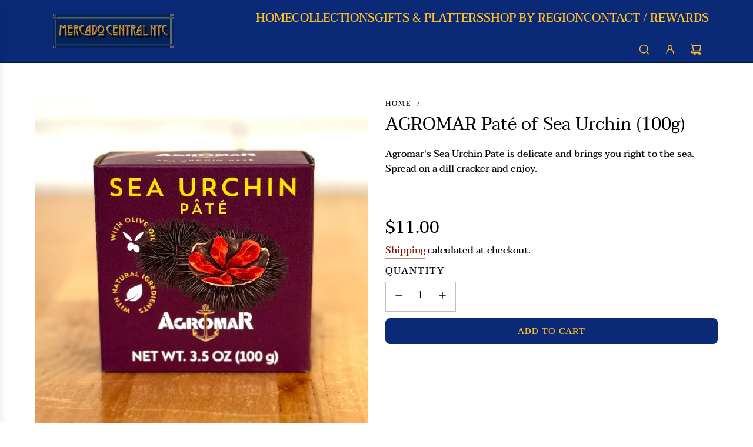

--- FILE ---
content_type: text/css
request_url: https://mercadocentralnyc.com/cdn/shop/t/24/assets/section-visual-navigation-banner.min.css?v=12848838057656517731716469758
body_size: -379
content:
.visual-navigation__list{display:flex;flex-wrap:wrap;justify-content:center;list-style:none;padding-left:0;margin-left:0;margin-bottom:0}.visual-navigation__list-item{text-align:center;margin:0 24px 10px 24px;width:100px;display:flex;flex-direction:column;align-items:center;justify-content:flex-start}@media screen and (max-width:767px){.visual-navigation__list-item{width:75px;margin:0 16px 10px 16px}}.visual-navigation__list-item .visual-navigation__image-link:hover+.visual-navigation__text .visual-navigation__text-link,.visual-navigation__list-item .visual-navigation__text:hover .visual-navigation__text-link{background-position:left bottom,left bottom;background-size:100% 1px,100% 1px}.visual-navigation__list-item .icon--placeholder{height:auto}.visual-navigation__list-item img{display:block;width:100px;height:100px;object-fit:cover}@media screen and (max-width:767px){.visual-navigation__list-item img{width:75px;height:75px}}.visual-navigation__list-item .visual-navigation__text{margin-top:12px}.visual-navigation__list-item--circle .icon--placeholder,.visual-navigation__list-item--circle img{border-radius:50%}@media screen and (max-width:767px){.visual-navigation__image,.visual-navigation__list-item .icon--placeholder{width:75px}}.visual-navigation__image+.visual-navigation__text,.visual-navigation__list-item .icon--placeholder+.visual-navigation__text{margin-top:6px}

--- FILE ---
content_type: text/css
request_url: https://cdn.shopify.com/extensions/019ac357-9c99-7419-b30b-37f8db9e37f2/etranslate-243/assets/etranslate-dynamic-preview.css
body_size: -73
content:
.hover-button {
    position: absolute;
    top: 50%;
    left: -30px;
    transform: translate(-50%, -50%);
    color: #fff;
    border: none;
    cursor: pointer;
    display: none; /* 初始时隐藏按钮 */
    z-index: 9999999;
    padding: 0;
    background-color: transparent;
}
.hover-button .hover-button-div{
    background-color: #3498db;
    padding: 5px 10px;
    margin: 10px 0;
    user-select: none;
}

#etranslate-page-element-modal {
    display: none;
    position: fixed;
    top: 0;
    left: 0;
    width: 100%;
    height: 100%;
    background: rgba(0, 0, 0, 0.5);
    justify-content: center;
    align-items: center;
    z-index: 99999999999;
}

#etranslate-page-element-modal .modal-content {
    background: #fff;
    padding: 20px;
    border-radius: 8px;
    position: relative;
    width: 40vw;
    box-shadow: 0 0 10px rgba(0, 0, 0, 0.3);
}

#etranslate-page-element-modal .close-modal {
    position: absolute;
    top: 10px;
    right: 10px;
    cursor: pointer;
    font-size: 20px;
    color: #555;
}

#etranslate-page-element-modal .close-modal:hover {
    color: #333;
}

#etranslate-page-element-modal .modal-title {
    font-size: 24px;
    margin-bottom: 10px;
    display: flex;
    justify-content: space-between;
    align-items: center;
    margin-top: 0;
}

#etranslate-page-element-modal .modal-content p {
    color: #333;
    margin-bottom: 15px;
}

#etranslate-page-element-modal .modal-buttons {
    display: flex;
    justify-content: flex-end;
    margin-top: 20px;
}

#etranslate-page-element-modal .modal-buttons button {
    padding: 10px 15px;
    cursor: pointer;
    border: none;
    border-radius: 4px;
    margin-left: 10px;
    font-size: 14px;
    transition: background-color 0.3s;
}

#etranslate-page-element-modal .modal-buttons button.cancel {
    background-color: #ddd;
}

#etranslate-page-element-modal .modal-buttons button.confirm {
    background-color: #3498db;
    color: #fff;
}

#etranslate-page-element-modal .modal-buttons button:hover {
    background-color: #555;
}

#etranslate-page-element-modal .etranslate-modal-item {
    display: flex;
    margin: 10px 0;
}

#etranslate-page-element-modal .etranslate-modal-item div {
    flex: 0 0 100px;
    word-break: break-word;
}

#etranslate-page-element-modal .etranslate-modal-item input {
    flex: 1;
    word-break: break-word;
    padding: 5px 12px;
}

#etranslate-page-element-modal .etranslate-modal-container {

}

#etranslate-page-element-modal .etranslate-modal-container .etranslate-origin-content {
    display: flex;
    align-items: flex-end;
}

#etranslate-page-element-modal .etranslate-modal-container .etranslate-origin-content textarea {
    resize: none;
    flex: 1;
    margin-right: 20px;
    padding: 5px 12px;
}

#etranslate-page-element-modal .etranslate-modal-container .etranslate-origin-content button {
    padding: 3px 12px;
    background: white;
    border: 1px solid #abb1ba;
    cursor: pointer;
    border-radius: 5px;
}

#etranslate-page-element-modal .etranslate-modal-container .etranslate-origin-content button:hover {
    background: #f1f2f4;
}

--- FILE ---
content_type: text/css
request_url: https://icons.good-apps.co/css/good-icons.css?v=31
body_size: 86167
content:
[id^=goodhl-app] .goodhl-product__wrapp,[id^=goodhl-root] .goodhl-product__wrapp{margin:0 -10px;padding:0 20px}@media screen and (max-width:767px){[id^=goodhl-app] .goodhl-product__wrapp,[id^=goodhl-root] .goodhl-product__wrapp{margin:0;padding-right:35px}}[id^=goodhl-app] .goodhl-product__item,[id^=goodhl-root] .goodhl-product__item{border:0 solid transparent;box-shadow:0 5px 10px rgba(62,72,86,.06);box-sizing:border-box;display:flex;flex-direction:column;justify-content:space-between;overflow:hidden;position:relative;text-transform:none}[id^=goodhl-app] .goodhl-product__item.goodhl-product-added:before,[id^=goodhl-root] .goodhl-product__item.goodhl-product-added:before{background-image:url("data:image/svg+xml;charset=utf-8,%3Csvg xmlns='http://www.w3.org/2000/svg' width='24' height='24'%3E%3Cdefs%3E%3CclipPath id='a'%3E%3Cpath fill='%23fff' d='M24 12c0 6.627-5.373 12-12 12S0 18.627 0 12 5.373 0 12 0s12 5.373 12 12z'/%3E%3C/clipPath%3E%3C/defs%3E%3Cpath fill='none' stroke='%23e6efef' stroke-miterlimit='20' stroke-width='4' d='M24 12c0 6.627-5.373 12-12 12S0 18.627 0 12 5.373 0 12 0s12 5.373 12 12z' clip-path='url(%26quot;%23a%26quot;)'/%3E%3Cpath fill='%2348d59f' d='M11.996 24c6.625 0 11.996-5.372 11.996-12 0-6.627-5.37-12-11.996-12C5.371 0 0 5.373 0 12c0 6.628 5.37 12 11.996 12z'/%3E%3Cpath fill='%23fff5f5' d='m5.219 12.239 4.852 4.852a.542.542 0 0 0 .766 0l7.966-7.966a.542.542 0 0 0 0-.766l-1.45-1.45a.542.542 0 0 0-.766 0l-5.794 5.793a.542.542 0 0 1-.767 0L7.43 10.106a.542.542 0 0 0-.755-.01L5.23 11.461a.542.542 0 0 0-.011.777z'/%3E%3C/svg%3E");background-position:50%;background-repeat:no-repeat;background-size:22px 22px;border-radius:50%;content:"";height:30px;position:absolute;right:20px;top:20px;width:30px}[id^=goodhl-app] .goodhl-product__item .goodhl-price--compare,[id^=goodhl-root] .goodhl-product__item .goodhl-price--compare{left:20px;position:absolute;top:20px}[id^=goodhl-app] .goodhl-product__item .goodhl-price--compare.goodhl-hide,[id^=goodhl-root] .goodhl-product__item .goodhl-price--compare.goodhl-hide{display:none}[id^=goodhl-app] .goodhl-product__item .goodhl-price--compare-price,[id^=goodhl-root] .goodhl-product__item .goodhl-price--compare-price{letter-spacing:.14px;text-decoration:line-through}[id^=goodhl-app] .goodhl-product__item .goodhl-active-product,[id^=goodhl-root] .goodhl-product__item .goodhl-active-product{background:#fff;border-radius:7px;pointer-events:all;position:absolute;right:20px;top:20px;z-index:2}[id^=goodhl-app] .goodhl-product__item .goodhl-active-product label,[id^=goodhl-root] .goodhl-product__item .goodhl-active-product label{cursor:pointer;margin:0}[id^=goodhl-app] .goodhl-product__item .goodhl-active-product .goodhl-check,[id^=goodhl-root] .goodhl-product__item .goodhl-active-product .goodhl-check{border:1px solid rgba(0,0,0,.17);border-radius:7px;display:block;height:30px;width:30px}[id^=goodhl-app] .goodhl-product__item .goodhl-active-product .goodhl-check:after,[id^=goodhl-root] .goodhl-product__item .goodhl-active-product .goodhl-check:after{background:url("data:image/svg+xml;charset=utf-8,%3Csvg width='18' height='13' fill='none' xmlns='http://www.w3.org/2000/svg'%3E%3Cpath d='M17 1 6 12 1 7' stroke='%23000' stroke-width='2' stroke-linecap='round' stroke-linejoin='round'/%3E%3C/svg%3E") no-repeat 50%;background-size:contain;bottom:0;content:"";display:block;height:16px;left:0;margin:auto;position:absolute;right:0;top:0;transform:scale(0);transition:transform .2s;width:16px}[id^=goodhl-app] .goodhl-product__item .goodhl-active-product .goodhl-check-product,[id^=goodhl-root] .goodhl-product__item .goodhl-active-product .goodhl-check-product{display:none}[id^=goodhl-app] .goodhl-product__item .goodhl-active-product .goodhl-check-product:checked+.goodhl-check:after,[id^=goodhl-root] .goodhl-product__item .goodhl-active-product .goodhl-check-product:checked+.goodhl-check:after{transform:scale(1)}[id^=goodhl-app] .goodhl-product__item .goodhl-active-product .goodhl-check-product:disabled+.goodhl-check:before,[id^=goodhl-root] .goodhl-product__item .goodhl-active-product .goodhl-check-product:disabled+.goodhl-check:before{background:rgba(62,72,86,.2);border-radius:7px;content:"";height:100%;left:0;position:absolute;top:0;width:100%}[id^=goodhl-app] .goodhl-product__item.goodhl-bundle-product,[id^=goodhl-root] .goodhl-product__item.goodhl-bundle-product{overflow:visible}[id^=goodhl-app] .goodhl-product__item.goodhl-bundle-product .goodhl-bundle-product-wrap,[id^=goodhl-root] .goodhl-product__item.goodhl-bundle-product .goodhl-bundle-product-wrap{align-items:center;display:flex;flex:1 1 auto;flex-direction:column;justify-content:space-between}[id^=goodhl-app] .goodhl-product__item .goodhl-prod-desc,[id^=goodhl-root] .goodhl-product__item .goodhl-prod-desc{letter-spacing:normal;word-break:break-word}@media screen and (max-width:767px){[id^=goodhl-app] .goodhl-product__item .goodhl-prod-desc,[id^=goodhl-root] .goodhl-product__item .goodhl-prod-desc{text-align:center}}[id^=goodhl-app] .goodhl-product__img,[id^=goodhl-root] .goodhl-product__img{align-items:center;display:flex;justify-content:center}[id^=goodhl-app] .goodhl-product__img img,[id^=goodhl-root] .goodhl-product__img img{border:0;box-shadow:none;height:100%;-o-object-fit:contain;object-fit:contain}[id^=goodhl-app] .goodhl-product__title,[id^=goodhl-root] .goodhl-product__title{letter-spacing:normal;margin-bottom:0;margin-top:0;text-transform:none}@media screen and (max-width:767px){[id^=goodhl-app] .goodhl-product__title,[id^=goodhl-root] .goodhl-product__title{flex:100%}[id^=goodhl-app] .goodhl-product__info,[id^=goodhl-root] .goodhl-product__info{align-items:center;flex-wrap:wrap}}[id^=goodhl-app] .goodhl-product__info--top,[id^=goodhl-root] .goodhl-product__info--top{align-items:center;display:flex;justify-content:space-between;margin-bottom:10px}[id^=goodhl-app] .goodhl-product__info--variations,[id^=goodhl-root] .goodhl-product__info--variations{display:flex;flex-wrap:wrap;margin:0 -5px}[id^=goodhl-app] .goodhl-product__info--variations select,[id^=goodhl-root] .goodhl-product__info--variations select{-webkit-appearance:none;-moz-appearance:none;appearance:none;background-image:url(https://bundles.kaktusapp.com/assets/images/icon/select.svg);background-position:98%;background-repeat:no-repeat;background-size:20px 20px;border-style:solid;display:block;flex:1;font-size:16px;height:auto;line-height:24px;margin:10px 5px;min-height:36px;min-width:100px;padding:5px 12px;position:relative;width:100%}[id^=goodhl-app] .goodhl-product__info--variations select.goodhl-disabled,[id^=goodhl-root] .goodhl-product__info--variations select.goodhl-disabled{opacity:.5;pointer-events:none}[id^=goodhl-app] .goodhl-product__info--variations select:focus,[id^=goodhl-root] .goodhl-product__info--variations select:focus{box-shadow:none;outline:auto}@media screen and (max-width:767px){[id^=goodhl-app] .goodhl-product__info--variations select,[id^=goodhl-root] .goodhl-product__info--variations select{flex:1 1 45%}}[id^=goodhl-app] .goodhl-product__price,[id^=goodhl-root] .goodhl-product__price{display:flex;flex-direction:column-reverse}@media screen and (max-width:767px){[id^=goodhl-app] .goodhl-product__price,[id^=goodhl-root] .goodhl-product__price{flex:50%;margin:10px 0}}[id^=goodhl-app] .goodhl-product__price .price--main,[id^=goodhl-root] .goodhl-product__price .price--main{letter-spacing:.11px}[id^=goodhl-app] .goodhl-product__quantity,[id^=goodhl-root] .goodhl-product__quantity{display:flex;height:37px;z-index:2}[id^=goodhl-app] .goodhl-product__quantity.goodhl-hide,[id^=goodhl-root] .goodhl-product__quantity.goodhl-hide{display:none}@media screen and (max-width:767px){[id^=goodhl-app] .goodhl-product__quantity,[id^=goodhl-root] .goodhl-product__quantity{margin:10px 0}}[id^=goodhl-app] .goodhl-product__quantity--input,[id^=goodhl-root] .goodhl-product__quantity--input{height:100%;width:27px}[id^=goodhl-app] .goodhl-product__quantity--input input[type=number],[id^=goodhl-root] .goodhl-product__quantity--input input[type=number]{-webkit-appearance:none;appearance:none;-moz-appearance:textfield;border-radius:0;border-style:solid;border-width:1px;box-sizing:border-box;font-size:10px;font-weight:700;height:100%;line-height:21px;margin:0;min-width:auto;padding:0 0 0 8px;width:100%}[id^=goodhl-app] .goodhl-product__quantity--input input::-webkit-inner-spin-button,[id^=goodhl-app] .goodhl-product__quantity--input input::-webkit-outer-spin-button,[id^=goodhl-root] .goodhl-product__quantity--input input::-webkit-inner-spin-button,[id^=goodhl-root] .goodhl-product__quantity--input input::-webkit-outer-spin-button{-webkit-appearance:none;margin:0}[id^=goodhl-app] .goodhl-product__quantity--actions,[id^=goodhl-root] .goodhl-product__quantity--actions{display:flex;flex-direction:column;justify-content:space-between}[id^=goodhl-app] .goodhl-product__quantity--minus,[id^=goodhl-app] .goodhl-product__quantity--plus,[id^=goodhl-root] .goodhl-product__quantity--minus,[id^=goodhl-root] .goodhl-product__quantity--plus{-webkit-touch-callout:none;align-items:center;cursor:pointer;display:flex;font-weight:400;height:18px;justify-content:center;transition:all .25s ease;-webkit-user-select:none;-moz-user-select:none;user-select:none;width:21px}[id^=goodhl-app] .goodhl-product__quantity.goodhl-disabled,[id^=goodhl-root] .goodhl-product__quantity.goodhl-disabled{opacity:.5;pointer-events:none}[id^=goodhl-app] .goodhl-product__actions,[id^=goodhl-root] .goodhl-product__actions{display:flex;justify-content:center;margin-top:10px;z-index:2}@media screen and (max-width:767px){[id^=goodhl-app] .goodhl-product__actions,[id^=goodhl-root] .goodhl-product__actions{flex:50%}}[id^=goodhl-app] .goodhl-product__actions--btn,[id^=goodhl-root] .goodhl-product__actions--btn{align-items:center;cursor:pointer;display:flex;justify-content:center;letter-spacing:.17px;text-transform:none}[id^=goodhl-app] .goodhl-product__actions--btn.goodhl-preload,[id^=goodhl-root] .goodhl-product__actions--btn.goodhl-preload{height:35px;position:relative;width:70px}[id^=goodhl-app] .goodhl-product__actions--btn.goodhl-preload:before,[id^=goodhl-root] .goodhl-product__actions--btn.goodhl-preload:before{background-image:url(https://bundles.kaktusapp.com/images/ajax-loader.gif);background-position:50%;background-repeat:no-repeat;background-size:20px 20px;content:"";display:block;height:100%;left:0;position:absolute;top:0;width:100%;z-index:4}[id^=goodhl-app] .goodhl-product__actions--btn.goodhl-disabled,[id^=goodhl-root] .goodhl-product__actions--btn.goodhl-disabled{opacity:.5;pointer-events:none}[id^=goodhl-app] .goodhl-product__actions--btn .goodhl-product-cart,[id^=goodhl-root] .goodhl-product__actions--btn .goodhl-product-cart{align-items:center;display:flex;justify-content:center;margin-right:10px;transition:all .25s ease}[id^=goodhl-app] .goodhl-product__actions--btn .goodhl-product-cart--added,[id^=goodhl-root] .goodhl-product__actions--btn .goodhl-product-cart--added{display:none}[id^=goodhl-app] .goodhl-product__actions--btn .goodhl-cart-btn-text,[id^=goodhl-app] .goodhl-product__actions--btn .goodhl-remove-btn-text,[id^=goodhl-root] .goodhl-product__actions--btn .goodhl-cart-btn-text,[id^=goodhl-root] .goodhl-product__actions--btn .goodhl-remove-btn-text{color:inherit}[id^=goodhl-app] .goodhl-product__actions--btn.goodhl-hide,[id^=goodhl-app] .goodhl-product__actions--btn span.goodhl-hide,[id^=goodhl-root] .goodhl-product__actions--btn.goodhl-hide,[id^=goodhl-root] .goodhl-product__actions--btn span.goodhl-hide{display:none}@media screen and (min-width:768px){[id^=goodhl-app] .goodhl-product--grid,[id^=goodhl-root] .goodhl-product--grid{display:flex;flex-wrap:wrap}[id^=goodhl-app] .goodhl-product--grid .goodhl-bundle-product .goodhl-product__info--top,[id^=goodhl-root] .goodhl-product--grid .goodhl-bundle-product .goodhl-product__info--top{margin-bottom:0}}[id^=goodhl-app] .goodhl-variant-row,[id^=goodhl-root] .goodhl-variant-row{align-items:center;display:flex;flex:1 1 100%}[id^=goodhl-app] .goodhl-inline .goodhl-product__wrapp,[id^=goodhl-root] .goodhl-inline .goodhl-product__wrapp{margin:0;padding:0}[id^=goodhl-app] .goodhl-inline .goodhl-product__item,[id^=goodhl-root] .goodhl-inline .goodhl-product__item{box-shadow:none}[id^=goodhl-app] .goodhl-inline .goodhl-product__item.goodhl-product-added:before,[id^=goodhl-root] .goodhl-inline .goodhl-product__item.goodhl-product-added:before{content:none}[id^=goodhl-app] .goodhl-inline .goodhl-product__item .goodhl-qty-label,[id^=goodhl-root] .goodhl-inline .goodhl-product__item .goodhl-qty-label{align-self:flex-start;margin-left:20px;margin-right:20px}@media screen and (max-width:767px){[id^=goodhl-app] .goodhl-inline .goodhl-product__item .goodhl-qty-label,[id^=goodhl-root] .goodhl-inline .goodhl-product__item .goodhl-qty-label{align-self:auto}}[id^=goodhl-app] .goodhl-remove-btn,[id^=goodhl-root] .goodhl-remove-btn{background:#d32c2b;border-radius:3px;color:#fff;font-size:15px;font-style:normal;font-weight:700;line-height:15px;padding:10px 16px}[id^=goodhl-app] .goodhl-remove-btn:hover,[id^=goodhl-root] .goodhl-remove-btn:hover{background:#a72323}.goodhl-product__content{align-items:center;padding:5px}.goodhl-product__content-right{display:flex;flex-direction:row-reverse!important;gap:15px;justify-content:start!important}.goodhl-product__content-left,.goodhl-product__content-undefined{display:flex;flex-direction:row!important;gap:15px;justify-content:left}.goodhl-product__content-up{display:flex;flex-direction:column!important;gap:5px;justify-content:center}.goodhl-product__content-down{display:flex;flex-direction:column-reverse!important;gap:0;justify-content:center}.goodhl-product__content-down .product__img{margin:5px}.goodhl-product__content-down .product__desc{margin-bottom:0!important}.goodhl_style_grey{-webkit-filter:grayscale(1)}.goodhl_style_grey_border{overflow-clip-margin:content-box;border:.5px solid #d9d9d9!important;border-radius:5px;-webkit-filter:grayscale(1);overflow:clip}.goodhl_style_color_border{overflow-clip-margin:content-box;border:.5px solid #807f7f!important;border-radius:5px;overflow:clip}.goodhl-product__wrapp{display:flex;flex-wrap:wrap}.goodhl-grid-item-1{width:100%}.goodhl-grid-item-2{width:calc(50% - 40px)}.goodhl-grid-item-3{width:calc(33.33% - 20px)}.goodhl-grid-item-4{width:calc(25% - 20px)}.goodhl-grid-item-5{width:calc(20% - 20px)}.goodhl-grid-item-6{width:calc(16.6% - 20px)}.goodhl-grid-item-7{width:calc(14.28% - 20px)}.goodhl-grid-item-8{width:calc(12.5% - 20px)}.goodhl-grid-item-9{width:calc(11.11% - 20px)}.goodhl-grid-item-10{width:calc(10% - 20px)}.goodhl-grid-item-11{width:calc(9.09% - 20px)}.goodhl-grid-item-12{width:calc(8.33% - 20px)}@media (max-width:425px){.goodhl-product__item.goodhl-grid-item-1_mob{width:100%!important}.goodhl-product__item.goodhl-grid-item-2_mob{width:calc(50% - 40px)!important}.goodhl-product__item.goodhl-grid-item-3_mob{width:calc(33.33% - 20px)!important}.goodhl-product__item.goodhl-grid-item-4_mob{width:calc(25% - 20px)!important}}[id^=goodhl-app] *,[id^=goodhl-root] *{box-sizing:border-box;outline:none}[id^=goodhl-app] body,[id^=goodhl-root] body{margin:0}[id^=goodhl-app] a,[id^=goodhl-app] a:hover,[id^=goodhl-root] a,[id^=goodhl-root] a:hover{text-decoration:none}[id^=goodhl-app] .goodhl-popup,[id^=goodhl-root] .goodhl-popup{background-color:rgba(0,0,0,.7);font-family:-apple-system,BlinkMacSystemFont,San Francisco,Roboto,Segoe UI,Helvetica Neue,sans-serif;height:100%;left:0;position:fixed;top:0;width:100%;z-index:100000000000000020}[id^=goodhl-app] .goodhl-popup .goodhl-hide,[id^=goodhl-root] .goodhl-popup .goodhl-hide{display:none}[id^=goodhl-app] .goodhl-popup__wrap,[id^=goodhl-root] .goodhl-popup__wrap{align-items:center;display:flex;height:100%;justify-content:center;width:100%}[id^=goodhl-app] .goodhl-popup__body,[id^=goodhl-root] .goodhl-popup__body{border:0 solid #fff;display:flex;flex-direction:column;height:auto;justify-content:space-between;max-height:85vh;overflow:auto;position:relative}[id^=goodhl-app] .goodhl-popup__body.goodhl-preload:before,[id^=goodhl-root] .goodhl-popup__body.goodhl-preload:before{background-color:rgba(243,245,247,.5);background-image:url(https://bundles.kaktusapp.com/images/ajax-loader.gif);background-position:50%;background-repeat:no-repeat;background-size:40px 40px;content:"";display:block;height:100%;left:0;position:absolute;top:0;width:100%;z-index:4}@media (max-width:800px){[id^=goodhl-app] .goodhl-popup__body,[id^=goodhl-root] .goodhl-popup__body{min-width:100%}}@media screen and (max-width:767px){[id^=goodhl-app] .goodhl-popup__body,[id^=goodhl-root] .goodhl-popup__body{height:100%;max-height:100%;max-width:100%}}@media screen and (max-width:480px){[id^=goodhl-app] .goodhl-popup__body,[id^=goodhl-root] .goodhl-popup__body{height:100%}}[id^=goodhl-app] .goodhl-popup__close,[id^=goodhl-root] .goodhl-popup__close{align-items:center;align-self:flex-start;border-radius:0;cursor:pointer;display:flex;height:36px;justify-content:center;position:absolute;right:0;top:0;transition:all .25s ease;width:36px;z-index:2}[id^=goodhl-app] .goodhl-popup__top,[id^=goodhl-root] .goodhl-popup__top{align-items:center;display:flex;min-height:36px;overflow:hidden}@media screen and (max-width:767px){[id^=goodhl-app] .goodhl-popup__top,[id^=goodhl-root] .goodhl-popup__top{display:none;min-height:auto;overflow:visible;padding:5px 0}}[id^=goodhl-app] .goodhl-popup__main,[id^=goodhl-root] .goodhl-popup__main{display:flex;flex:auto;flex-direction:column;justify-content:space-between;overflow:hidden;position:relative}@media screen and (max-width:767px){[id^=goodhl-app] .goodhl-popup__main,[id^=goodhl-root] .goodhl-popup__main{height:100%}}[id^=goodhl-app] .goodhl-popup__main--wrapper,[id^=goodhl-root] .goodhl-popup__main--wrapper{bottom:0;height:100%;left:0;opacity:.7;position:absolute;right:0;top:0;width:100%}[id^=goodhl-app] .goodhl-popup__main--wrapper.cover,[id^=goodhl-root] .goodhl-popup__main--wrapper.cover{background-size:cover!important}[id^=goodhl-app] .goodhl-popup__buttons,[id^=goodhl-root] .goodhl-popup__buttons{align-items:center;display:flex;justify-content:space-between;padding:0 40px}@media screen and (max-width:767px){[id^=goodhl-app] .goodhl-popup__buttons,[id^=goodhl-root] .goodhl-popup__buttons{padding:7px 18px}}[id^=goodhl-app] .goodhl-popup__heading,[id^=goodhl-root] .goodhl-popup__heading{text-align:center}[id^=goodhl-app] .goodhl-popup__title,[id^=goodhl-root] .goodhl-popup__title{letter-spacing:.09px;margin:0;text-transform:none;z-index:1}[id^=goodhl-app] .goodhl-popup__description,[id^=goodhl-root] .goodhl-popup__description{letter-spacing:normal;margin:0;padding-top:10px;text-transform:none;z-index:1}[id^=goodhl-app] .goodhl-popup__products,[id^=goodhl-root] .goodhl-popup__products{flex:auto;height:auto;max-height:100%;overflow:auto;padding-bottom:20px;position:relative}@media screen and (max-width:767px){[id^=goodhl-app] .goodhl-popup__products,[id^=goodhl-root] .goodhl-popup__products{max-height:100%}}[id^=goodhl-app] .goodhl-popup__products::-webkit-scrollbar,[id^=goodhl-root] .goodhl-popup__products::-webkit-scrollbar{height:0!important;width:10px}[id^=goodhl-app] .goodhl-popup__products::-webkit-scrollbar-track,[id^=goodhl-root] .goodhl-popup__products::-webkit-scrollbar-track{background-color:#c8cdda;margin-left:5px;padding-left:5px}[id^=goodhl-app] .goodhl-popup__products::-webkit-scrollbar-thumb,[id^=goodhl-root] .goodhl-popup__products::-webkit-scrollbar-thumb{background-color:#9298aa}[id^=goodhl-app] .goodhl-popup__products.goodhl-preload,[id^=goodhl-root] .goodhl-popup__products.goodhl-preload{position:static}[id^=goodhl-app] .goodhl-popup__products.goodhl-preload:before,[id^=goodhl-root] .goodhl-popup__products.goodhl-preload:before{background-color:#f3f5f7;background-image:url(https://bundles.kaktusapp.com/images/ajax-loader.gif);background-position:50%;background-repeat:no-repeat;background-size:40px 40px;content:"";display:block;height:100%;left:0;position:absolute;top:0;width:100%;z-index:4}[id^=goodhl-app] .goodhl-popup__cart-alert,[id^=goodhl-root] .goodhl-popup__cart-alert{align-items:center;display:flex;flex-wrap:wrap;padding:0 40px;text-transform:none;width:calc(100% - 36px)}[id^=goodhl-app] .goodhl-popup__cart-alert.goodhl-hide,[id^=goodhl-root] .goodhl-popup__cart-alert.goodhl-hide{display:none}@media screen and (max-width:767px){[id^=goodhl-app] .goodhl-popup__cart-alert,[id^=goodhl-root] .goodhl-popup__cart-alert{max-width:100%;padding-left:18px;padding-right:0}}[id^=goodhl-app] .goodhl-popup__cart-alert--img,[id^=goodhl-root] .goodhl-popup__cart-alert--img{display:flex;height:28px;justify-content:center;margin:0 5px;width:36px}[id^=goodhl-app] .goodhl-popup__cart-alert--img img,[id^=goodhl-root] .goodhl-popup__cart-alert--img img{height:100%;-o-object-fit:contain;object-fit:contain}@media screen and (min-width:768px){[id^=goodhl-app] .goodhl-popup__position--top #goodhl-checkout-form,[id^=goodhl-app] .goodhl-popup__position--top .goodhl-popup__wrap,[id^=goodhl-root] .goodhl-popup__position--top #goodhl-checkout-form,[id^=goodhl-root] .goodhl-popup__position--top .goodhl-popup__wrap{align-items:flex-start}[id^=goodhl-app] .goodhl-popup__position--top .goodhl-popup__body,[id^=goodhl-root] .goodhl-popup__position--top .goodhl-popup__body{box-shadow:none;max-height:100%;max-width:100%;min-width:100%;overflow:hidden}[id^=goodhl-app] .goodhl-popup__position--top .goodhl-popup__top,[id^=goodhl-root] .goodhl-popup__position--top .goodhl-popup__top{width:100%}[id^=goodhl-app] .goodhl-popup__position--top .goodhl-popup__products,[id^=goodhl-root] .goodhl-popup__position--top .goodhl-popup__products{height:auto;max-height:100%;overflow:initial;padding-bottom:0}[id^=goodhl-app] .goodhl-popup__position--top .goodhl-popup__products .goodhl-product__wrapp,[id^=goodhl-root] .goodhl-popup__position--top .goodhl-popup__products .goodhl-product__wrapp{flex-wrap:nowrap;margin:0 10px;overflow:auto;padding:0}[id^=goodhl-app] .goodhl-popup__position--top .goodhl-popup__products .goodhl-product__wrapp::-webkit-scrollbar,[id^=goodhl-root] .goodhl-popup__position--top .goodhl-popup__products .goodhl-product__wrapp::-webkit-scrollbar{height:10px!important;width:0!important}[id^=goodhl-app] .goodhl-popup__position--top .goodhl-popup__products .goodhl-product__wrapp::-webkit-scrollbar-track,[id^=goodhl-root] .goodhl-popup__position--top .goodhl-popup__products .goodhl-product__wrapp::-webkit-scrollbar-track{background-color:#c8cdda;margin-left:5px;padding-left:5px}[id^=goodhl-app] .goodhl-popup__position--top .goodhl-popup__products .goodhl-product__wrapp::-webkit-scrollbar-thumb,[id^=goodhl-root] .goodhl-popup__position--top .goodhl-popup__products .goodhl-product__wrapp::-webkit-scrollbar-thumb{background-color:#9298aa}[id^=goodhl-app] .goodhl-popup__position--top .goodhl-popup__products .goodhl-product__item,[id^=goodhl-root] .goodhl-popup__position--top .goodhl-popup__products .goodhl-product__item{flex-direction:row;min-width:60%;width:100%}[id^=goodhl-app] .goodhl-popup__position--top .goodhl-popup__products .goodhl-product__item.goodhl-bundle-product.goodhl-product__item--grid,[id^=goodhl-root] .goodhl-popup__position--top .goodhl-popup__products .goodhl-product__item.goodhl-bundle-product.goodhl-product__item--grid{margin:20px;overflow:visible}[id^=goodhl-app] .goodhl-popup__position--top .goodhl-popup__products .goodhl-product__item .goodhl-bundle-product-wrap,[id^=goodhl-root] .goodhl-popup__position--top .goodhl-popup__products .goodhl-product__item .goodhl-bundle-product-wrap{flex-direction:row}[id^=goodhl-app] .goodhl-popup__position--top .goodhl-popup__products .goodhl-product__content,[id^=goodhl-root] .goodhl-popup__position--top .goodhl-popup__products .goodhl-product__content{flex:1}[id^=goodhl-app] .goodhl-popup__position--top .goodhl-popup__products .goodhl-product__title,[id^=goodhl-root] .goodhl-popup__position--top .goodhl-popup__products .goodhl-product__title{text-align:center}[id^=goodhl-app] .goodhl-popup__position--top .goodhl-popup__products .goodhl-product__info,[id^=goodhl-root] .goodhl-popup__position--top .goodhl-popup__products .goodhl-product__info{flex:1}[id^=goodhl-app] .goodhl-popup__position--top .goodhl-popup__products .goodhl-product__info--variations select,[id^=goodhl-root] .goodhl-popup__position--top .goodhl-popup__products .goodhl-product__info--variations select{flex:1 1 40%}[id^=goodhl-app] .goodhl-popup__position--bottom #goodhl-checkout-form,[id^=goodhl-app] .goodhl-popup__position--bottom .goodhl-popup__wrap,[id^=goodhl-root] .goodhl-popup__position--bottom #goodhl-checkout-form,[id^=goodhl-root] .goodhl-popup__position--bottom .goodhl-popup__wrap{align-items:flex-end}[id^=goodhl-app] .goodhl-popup__position--bottom .goodhl-popup__body,[id^=goodhl-root] .goodhl-popup__position--bottom .goodhl-popup__body{box-shadow:none;max-height:100%;max-width:100%;min-width:100%;overflow:hidden}[id^=goodhl-app] .goodhl-popup__position--bottom .goodhl-popup__top,[id^=goodhl-root] .goodhl-popup__position--bottom .goodhl-popup__top{width:100%}[id^=goodhl-app] .goodhl-popup__position--bottom .goodhl-popup__products,[id^=goodhl-root] .goodhl-popup__position--bottom .goodhl-popup__products{height:auto;max-height:100%;overflow:initial;padding-bottom:0}[id^=goodhl-app] .goodhl-popup__position--bottom .goodhl-popup__products .goodhl-product__wrapp,[id^=goodhl-root] .goodhl-popup__position--bottom .goodhl-popup__products .goodhl-product__wrapp{flex-wrap:nowrap;margin:0 10px;overflow:auto;padding:0}[id^=goodhl-app] .goodhl-popup__position--bottom .goodhl-popup__products .goodhl-product__wrapp::-webkit-scrollbar,[id^=goodhl-root] .goodhl-popup__position--bottom .goodhl-popup__products .goodhl-product__wrapp::-webkit-scrollbar{height:10px!important;width:0!important}[id^=goodhl-app] .goodhl-popup__position--bottom .goodhl-popup__products .goodhl-product__wrapp::-webkit-scrollbar-track,[id^=goodhl-root] .goodhl-popup__position--bottom .goodhl-popup__products .goodhl-product__wrapp::-webkit-scrollbar-track{background-color:#c8cdda;margin-left:5px;padding-left:5px}[id^=goodhl-app] .goodhl-popup__position--bottom .goodhl-popup__products .goodhl-product__wrapp::-webkit-scrollbar-thumb,[id^=goodhl-root] .goodhl-popup__position--bottom .goodhl-popup__products .goodhl-product__wrapp::-webkit-scrollbar-thumb{background-color:#9298aa}[id^=goodhl-app] .goodhl-popup__position--bottom .goodhl-popup__products .goodhl-product__item,[id^=goodhl-root] .goodhl-popup__position--bottom .goodhl-popup__products .goodhl-product__item{flex-direction:row;min-width:60%;width:100%}[id^=goodhl-app] .goodhl-popup__position--bottom .goodhl-popup__products .goodhl-product__item.goodhl-bundle-product.goodhl-product__item--grid,[id^=goodhl-root] .goodhl-popup__position--bottom .goodhl-popup__products .goodhl-product__item.goodhl-bundle-product.goodhl-product__item--grid{margin:20px;overflow:visible}[id^=goodhl-app] .goodhl-popup__position--bottom .goodhl-popup__products .goodhl-product__item .goodhl-bundle-product-wrap,[id^=goodhl-root] .goodhl-popup__position--bottom .goodhl-popup__products .goodhl-product__item .goodhl-bundle-product-wrap{flex-direction:row}[id^=goodhl-app] .goodhl-popup__position--bottom .goodhl-popup__products .goodhl-product__content,[id^=goodhl-root] .goodhl-popup__position--bottom .goodhl-popup__products .goodhl-product__content{flex:1}[id^=goodhl-app] .goodhl-popup__position--bottom .goodhl-popup__products .goodhl-product__title,[id^=goodhl-root] .goodhl-popup__position--bottom .goodhl-popup__products .goodhl-product__title{text-align:center}[id^=goodhl-app] .goodhl-popup__position--bottom .goodhl-popup__products .goodhl-product__info,[id^=goodhl-root] .goodhl-popup__position--bottom .goodhl-popup__products .goodhl-product__info{flex:1}[id^=goodhl-app] .goodhl-popup__position--bottom .goodhl-popup__products .goodhl-product__info--variations select,[id^=goodhl-root] .goodhl-popup__position--bottom .goodhl-popup__products .goodhl-product__info--variations select{flex:1 1 45%}[id^=goodhl-app] .goodhl-popup__position--left_bottom #goodhl-checkout-form,[id^=goodhl-app] .goodhl-popup__position--left_bottom .goodhl-popup__wrap,[id^=goodhl-root] .goodhl-popup__position--left_bottom #goodhl-checkout-form,[id^=goodhl-root] .goodhl-popup__position--left_bottom .goodhl-popup__wrap{align-items:flex-end;justify-content:flex-start}[id^=goodhl-app] .goodhl-popup__position--left_bottom .goodhl-popup__body,[id^=goodhl-root] .goodhl-popup__position--left_bottom .goodhl-popup__body{max-height:70vh;min-height:70vh}[id^=goodhl-app] .goodhl-popup__position--right_bottom #goodhl-checkout-form,[id^=goodhl-app] .goodhl-popup__position--right_bottom .goodhl-popup__wrap,[id^=goodhl-root] .goodhl-popup__position--right_bottom #goodhl-checkout-form,[id^=goodhl-root] .goodhl-popup__position--right_bottom .goodhl-popup__wrap{align-items:flex-end;justify-content:flex-end}[id^=goodhl-app] .goodhl-popup__position--right_bottom .goodhl-popup__body,[id^=goodhl-root] .goodhl-popup__position--right_bottom .goodhl-popup__body{max-height:70vh;min-height:70vh}[id^=goodhl-app] .goodhl-popup__position--full #goodhl-checkout-form,[id^=goodhl-app] .goodhl-popup__position--full .goodhl-popup__body,[id^=goodhl-root] .goodhl-popup__position--full #goodhl-checkout-form,[id^=goodhl-root] .goodhl-popup__position--full .goodhl-popup__body{box-shadow:none;max-height:85vh;max-width:100%;min-height:85vh;width:100%}[id^=goodhl-app] .goodhl-popup__position--full .goodhl-popup__top,[id^=goodhl-root] .goodhl-popup__position--full .goodhl-popup__top{padding:0 0 0 10%}[id^=goodhl-app] .goodhl-popup__position--full .goodhl-popup .goodhl-product__wrapp,[id^=goodhl-app] .goodhl-popup__position--full .goodhl-popup__buttons,[id^=goodhl-root] .goodhl-popup__position--full .goodhl-popup .goodhl-product__wrapp,[id^=goodhl-root] .goodhl-popup__position--full .goodhl-popup__buttons{padding:20px 10%}[id^=goodhl-app] .goodhl-popup__position--sidebar_left .goodhl-popup__body,[id^=goodhl-app] .goodhl-popup__position--sidebar_right .goodhl-popup__body,[id^=goodhl-root] .goodhl-popup__position--sidebar_left .goodhl-popup__body,[id^=goodhl-root] .goodhl-popup__position--sidebar_right .goodhl-popup__body{box-shadow:none;max-height:100%;max-width:400px;min-height:100%;min-width:400px;overflow:hidden}[id^=goodhl-app] .goodhl-popup__position--sidebar_left .goodhl-popup__main,[id^=goodhl-app] .goodhl-popup__position--sidebar_left .goodhl-popup__top,[id^=goodhl-app] .goodhl-popup__position--sidebar_right .goodhl-popup__main,[id^=goodhl-app] .goodhl-popup__position--sidebar_right .goodhl-popup__top,[id^=goodhl-root] .goodhl-popup__position--sidebar_left .goodhl-popup__main,[id^=goodhl-root] .goodhl-popup__position--sidebar_left .goodhl-popup__top,[id^=goodhl-root] .goodhl-popup__position--sidebar_right .goodhl-popup__main,[id^=goodhl-root] .goodhl-popup__position--sidebar_right .goodhl-popup__top{width:100%}[id^=goodhl-app] .goodhl-popup__position--sidebar_left .goodhl-popup__products .goodhl-product__wrapp,[id^=goodhl-app] .goodhl-popup__position--sidebar_right .goodhl-popup__products .goodhl-product__wrapp,[id^=goodhl-root] .goodhl-popup__position--sidebar_left .goodhl-popup__products .goodhl-product__wrapp,[id^=goodhl-root] .goodhl-popup__position--sidebar_right .goodhl-popup__products .goodhl-product__wrapp{flex-direction:column;padding:0 30px}[id^=goodhl-app] .goodhl-popup__position--sidebar_left .goodhl-popup__products .goodhl-product__item,[id^=goodhl-app] .goodhl-popup__position--sidebar_right .goodhl-popup__products .goodhl-product__item,[id^=goodhl-root] .goodhl-popup__position--sidebar_left .goodhl-popup__products .goodhl-product__item,[id^=goodhl-root] .goodhl-popup__position--sidebar_right .goodhl-popup__products .goodhl-product__item{margin-left:0;margin-right:0;width:100%!important}[id^=goodhl-app] .goodhl-popup__position--sidebar_left .goodhl-popup__products .goodhl-product__item.goodhl-bundle-product.goodhl-product__item--grid,[id^=goodhl-app] .goodhl-popup__position--sidebar_right .goodhl-popup__products .goodhl-product__item.goodhl-bundle-product.goodhl-product__item--grid,[id^=goodhl-root] .goodhl-popup__position--sidebar_left .goodhl-popup__products .goodhl-product__item.goodhl-bundle-product.goodhl-product__item--grid,[id^=goodhl-root] .goodhl-popup__position--sidebar_right .goodhl-popup__products .goodhl-product__item.goodhl-bundle-product.goodhl-product__item--grid{margin:20px 0;width:100%}[id^=goodhl-app] .goodhl-popup__position--sidebar_left .goodhl-popup__products .goodhl-product__item.goodhl-bundle-product.goodhl-product__item--grid:before,[id^=goodhl-app] .goodhl-popup__position--sidebar_right .goodhl-popup__products .goodhl-product__item.goodhl-bundle-product.goodhl-product__item--grid:before,[id^=goodhl-root] .goodhl-popup__position--sidebar_left .goodhl-popup__products .goodhl-product__item.goodhl-bundle-product.goodhl-product__item--grid:before,[id^=goodhl-root] .goodhl-popup__position--sidebar_right .goodhl-popup__products .goodhl-product__item.goodhl-bundle-product.goodhl-product__item--grid:before{content:""!important;left:calc(50% - 11px)!important;top:-31px!important}[id^=goodhl-app] .goodhl-popup__position--sidebar_left .goodhl-popup__products .goodhl-product__item.goodhl-bundle-product.goodhl-product__item--grid:first-child:before,[id^=goodhl-app] .goodhl-popup__position--sidebar_right .goodhl-popup__products .goodhl-product__item.goodhl-bundle-product.goodhl-product__item--grid:first-child:before,[id^=goodhl-root] .goodhl-popup__position--sidebar_left .goodhl-popup__products .goodhl-product__item.goodhl-bundle-product.goodhl-product__item--grid:first-child:before,[id^=goodhl-root] .goodhl-popup__position--sidebar_right .goodhl-popup__products .goodhl-product__item.goodhl-bundle-product.goodhl-product__item--grid:first-child:before{content:none!important}[id^=goodhl-app] .goodhl-popup__position--sidebar_left .goodhl-popup__wrap,[id^=goodhl-root] .goodhl-popup__position--sidebar_left .goodhl-popup__wrap{justify-content:flex-start}[id^=goodhl-app] .goodhl-popup__position--sidebar_right .goodhl-popup__wrap,[id^=goodhl-root] .goodhl-popup__position--sidebar_right .goodhl-popup__wrap{justify-content:flex-end}}@media screen and (min-width:992px){[id^=goodhl-app] .goodhl-popup__position--bottom .goodhl-popup__products .goodhl-product__item,[id^=goodhl-app] .goodhl-popup__position--top .goodhl-popup__products .goodhl-product__item,[id^=goodhl-root] .goodhl-popup__position--bottom .goodhl-popup__products .goodhl-product__item,[id^=goodhl-root] .goodhl-popup__position--top .goodhl-popup__products .goodhl-product__item{min-width:40%}}@media (min-width:1230px){[id^=goodhl-app] .goodhl-popup__position--full #goodhl-checkout-form,[id^=goodhl-app] .goodhl-popup__position--full .goodhl-popup__body,[id^=goodhl-root] .goodhl-popup__position--full #goodhl-checkout-form,[id^=goodhl-root] .goodhl-popup__position--full .goodhl-popup__body{max-height:100vh;min-height:100vh}}[id^=goodhl-app] .goodhl-checkout-btn,[id^=goodhl-root] .goodhl-checkout-btn{align-items:center;display:flex;justify-content:center;letter-spacing:.17px;margin:20px 0 20px auto;text-transform:none;transition:all .25s ease}[id^=goodhl-app] .goodhl-checkout-btn.goodhl-preload,[id^=goodhl-root] .goodhl-checkout-btn.goodhl-preload{height:15px;position:relative;width:50px}[id^=goodhl-app] .goodhl-checkout-btn.goodhl-preload:before,[id^=goodhl-root] .goodhl-checkout-btn.goodhl-preload:before{background-image:url(https://bundles.kaktusapp.com/images/ajax-loader.gif);background-position:50%;background-repeat:no-repeat;background-size:20px 20px;content:"";display:block;height:100%;left:0;position:absolute;top:0;width:100%;z-index:4}[id^=goodhl-app] .goodhl-checkout-btn.goodhl-hide,[id^=goodhl-root] .goodhl-checkout-btn.goodhl-hide{display:none}[id^=goodhl-app] .goodhl-checkout-btn.goodhl-disabled,[id^=goodhl-root] .goodhl-checkout-btn.goodhl-disabled{opacity:.5;pointer-events:none}[id^=goodhl-app] .goodhl-reject-btn,[id^=goodhl-root] .goodhl-reject-btn{align-items:center;display:flex;justify-content:center;letter-spacing:.18px;margin:20px 0;text-transform:none;transition:all .25s ease}[id^=goodhl-app] .goodhl-reject-btn.goodhl-hide,[id^=goodhl-root] .goodhl-reject-btn.goodhl-hide{display:none}[id^=goodhl-app] .goodhl-countdown,[id^=goodhl-root] .goodhl-countdown{align-items:center;display:flex;justify-content:center;z-index:1}[id^=goodhl-app] .goodhl-countdown__wrap,[id^=goodhl-root] .goodhl-countdown__wrap{align-items:center;display:flex;justify-content:space-between;padding:10px}[id^=goodhl-app] .goodhl-countdown__time,[id^=goodhl-root] .goodhl-countdown__time{display:flex;letter-spacing:1.5px;margin-left:20px;min-width:70px}[id^=goodhl-app] .goodhl-countdown.goodhl-hide,[id^=goodhl-root] .goodhl-countdown.goodhl-hide{display:none}[id^=goodhl-app] .goodhl-copyright,[id^=goodhl-root] .goodhl-copyright{background:#000;padding:5px;text-align:center}[id^=goodhl-app] .goodhl-copyright a,[id^=goodhl-root] .goodhl-copyright a{color:#fff;font-size:15px;font-weight:400;letter-spacing:normal;line-height:15px;text-decoration:none;text-transform:none;transition:all .25s ease}[id^=goodhl-app] .goodhl-copyright a:hover,[id^=goodhl-root] .goodhl-copyright a:hover{opacity:.8}[id^=goodhl-app] .goodhl-popup.goodhl-slider .goodhl-popup__body,[id^=goodhl-root] .goodhl-popup.goodhl-slider .goodhl-popup__body{max-width:500px;min-width:500px}@media screen and (max-width:767px){[id^=goodhl-app] .goodhl-popup.goodhl-slider .goodhl-popup__body,[id^=goodhl-root] .goodhl-popup.goodhl-slider .goodhl-popup__body{max-width:100%;min-width:100%}}[id^=goodhl-app] .goodhl-popup.goodhl-slider .goodhl-countdown,[id^=goodhl-app] .goodhl-popup.goodhl-slider .goodhl-popup__heading,[id^=goodhl-root] .goodhl-popup.goodhl-slider .goodhl-countdown,[id^=goodhl-root] .goodhl-popup.goodhl-slider .goodhl-popup__heading{position:relative}[id^=goodhl-app] .goodhl-popup.goodhl-slider .goodhl-slider__header,[id^=goodhl-root] .goodhl-popup.goodhl-slider .goodhl-slider__header{background-color:#fff;padding:10px}[id^=goodhl-app] .goodhl-popup.goodhl-slider .goodhl-slider__buttons,[id^=goodhl-root] .goodhl-popup.goodhl-slider .goodhl-slider__buttons{align-items:center;cursor:pointer;display:flex;justify-content:space-between}[id^=goodhl-app] .goodhl-popup.goodhl-slider .goodhl-slider__buttons div,[id^=goodhl-root] .goodhl-popup.goodhl-slider .goodhl-slider__buttons div{color:#596875}[id^=goodhl-app] .goodhl-popup.goodhl-slider .goodhl-slider__buttons div:hover,[id^=goodhl-root] .goodhl-popup.goodhl-slider .goodhl-slider__buttons div:hover{color:#20262f}[id^=goodhl-app] .goodhl-popup.goodhl-slider .goodhl-slider__pagination,[id^=goodhl-root] .goodhl-popup.goodhl-slider .goodhl-slider__pagination{align-items:center;display:flex;margin-top:10px}[id^=goodhl-app] .goodhl-popup.goodhl-slider .goodhl-slider__pagination div,[id^=goodhl-root] .goodhl-popup.goodhl-slider .goodhl-slider__pagination div{background-color:#d3d3d3;border-radius:2.5px;cursor:pointer;height:5px;margin:0 2px;width:100%}[id^=goodhl-app] .goodhl-popup.goodhl-slider .goodhl-slider__pagination div.goodhl-active,[id^=goodhl-root] .goodhl-popup.goodhl-slider .goodhl-slider__pagination div.goodhl-active{background-color:#20262f}[id^=goodhl-app] .goodhl-popup.goodhl-slider .goodhl-slider__item,[id^=goodhl-root] .goodhl-popup.goodhl-slider .goodhl-slider__item{display:none}[id^=goodhl-app] .goodhl-popup.goodhl-slider .goodhl-slider__item-active,[id^=goodhl-root] .goodhl-popup.goodhl-slider .goodhl-slider__item-active{display:block}[id^=goodhl-app] .goodhl-popup.goodhl-slider .goodhl-slider__item.goodhl-product-added:before,[id^=goodhl-root] .goodhl-popup.goodhl-slider .goodhl-slider__item.goodhl-product-added:before{background-image:url("data:image/svg+xml;charset=utf-8,%3Csvg xmlns='http://www.w3.org/2000/svg' width='24' height='24'%3E%3Cdefs%3E%3CclipPath id='a'%3E%3Cpath fill='%23fff' d='M24 12c0 6.627-5.373 12-12 12S0 18.627 0 12 5.373 0 12 0s12 5.373 12 12z'/%3E%3C/clipPath%3E%3C/defs%3E%3Cpath fill='none' stroke='%23e6efef' stroke-miterlimit='20' stroke-width='4' d='M24 12c0 6.627-5.373 12-12 12S0 18.627 0 12 5.373 0 12 0s12 5.373 12 12z' clip-path='url(%26quot;%23a%26quot;)'/%3E%3Cpath fill='%2348d59f' d='M11.996 24c6.625 0 11.996-5.372 11.996-12 0-6.627-5.37-12-11.996-12C5.371 0 0 5.373 0 12c0 6.628 5.37 12 11.996 12z'/%3E%3Cpath fill='%23fff5f5' d='m5.219 12.239 4.852 4.852a.542.542 0 0 0 .766 0l7.966-7.966a.542.542 0 0 0 0-.766l-1.45-1.45a.542.542 0 0 0-.766 0l-5.794 5.793a.542.542 0 0 1-.767 0L7.43 10.106a.542.542 0 0 0-.755-.01L5.23 11.461a.542.542 0 0 0-.011.777z'/%3E%3C/svg%3E");background-position:50%;background-repeat:no-repeat;background-size:22px 22px;border-radius:50%;content:"";height:30px;position:absolute;right:20px;top:0;width:30px}[id^=goodhl-app] .goodhl-popup.goodhl-slider .goodhl-popup__main,[id^=goodhl-root] .goodhl-popup.goodhl-slider .goodhl-popup__main{overflow:auto}[id^=goodhl-app] .goodhl-popup.goodhl-slider .goodhl-slider__wrapp,[id^=goodhl-root] .goodhl-popup.goodhl-slider .goodhl-slider__wrapp{position:relative}[id^=goodhl-app] .goodhl-popup.goodhl-slider .goodhl-product__slider,[id^=goodhl-root] .goodhl-popup.goodhl-slider .goodhl-product__slider{margin-top:20px;position:relative}[id^=goodhl-app] .goodhl-popup.goodhl-slider .goodhl-product__img-wrapper,[id^=goodhl-root] .goodhl-popup.goodhl-slider .goodhl-product__img-wrapper{display:flex;justify-content:center}[id^=goodhl-app] .goodhl-popup.goodhl-slider .goodhl-product__img-block,[id^=goodhl-root] .goodhl-popup.goodhl-slider .goodhl-product__img-block{min-width:65%;padding:20px 0;width:100%}[id^=goodhl-app] .goodhl-popup.goodhl-slider .product__img,[id^=goodhl-root] .goodhl-popup.goodhl-slider .product__img{height:180px}[id^=goodhl-app] .goodhl-popup.goodhl-slider .goodhl-product__top,[id^=goodhl-root] .goodhl-popup.goodhl-slider .goodhl-product__top{position:relative}[id^=goodhl-app] .goodhl-popup.goodhl-slider .goodhl-price--compare,[id^=goodhl-root] .goodhl-popup.goodhl-slider .goodhl-price--compare{bottom:20px;position:absolute;right:20px;top:auto}@media screen and (max-width:767px){[id^=goodhl-app] .goodhl-popup.goodhl-slider .goodhl-price--compare,[id^=goodhl-root] .goodhl-popup.goodhl-slider .goodhl-price--compare{bottom:auto;position:absolute;right:0;top:0}}[id^=goodhl-app] .goodhl-popup.goodhl-slider .goodhl-variations-wrap,[id^=goodhl-root] .goodhl-popup.goodhl-slider .goodhl-variations-wrap{margin:0}[id^=goodhl-app] .goodhl-popup.goodhl-slider .goodhl-description,[id^=goodhl-app] .goodhl-popup.goodhl-slider .goodhl-prod-desc,[id^=goodhl-app] .goodhl-popup.goodhl-slider .goodhl-prod-title,[id^=goodhl-app] .goodhl-popup.goodhl-slider .goodhl-title,[id^=goodhl-root] .goodhl-popup.goodhl-slider .goodhl-description,[id^=goodhl-root] .goodhl-popup.goodhl-slider .goodhl-prod-desc,[id^=goodhl-root] .goodhl-popup.goodhl-slider .goodhl-prod-title,[id^=goodhl-root] .goodhl-popup.goodhl-slider .goodhl-title{text-align:center}[id^=goodhl-app] .goodhl-popup.goodhl-slider .goodhl-produc__content-top,[id^=goodhl-root] .goodhl-popup.goodhl-slider .goodhl-produc__content-top{display:flex;justify-content:space-between}@media screen and (max-width:767px){[id^=goodhl-app] .goodhl-popup.goodhl-slider .goodhl-produc__content-top,[id^=goodhl-root] .goodhl-popup.goodhl-slider .goodhl-produc__content-top{align-items:center;flex-direction:column}}[id^=goodhl-app] .goodhl-popup.goodhl-slider .goodhl-compare-price,[id^=goodhl-root] .goodhl-popup.goodhl-slider .goodhl-compare-price{text-decoration:line-through}@media screen and (max-width:767px){[id^=goodhl-app] .goodhl-popup.goodhl-slider .goodhl-popup__buttons,[id^=goodhl-root] .goodhl-popup.goodhl-slider .goodhl-popup__buttons{flex-direction:column-reverse}}[id^=goodhl-app] .goodhl-popup.goodhl-slider .goodhl-checkout-btn,[id^=goodhl-root] .goodhl-popup.goodhl-slider .goodhl-checkout-btn{margin-left:0}@media screen and (max-width:767px){[id^=goodhl-app] .goodhl-popup.goodhl-slider .goodhl-checkout-btn,[id^=goodhl-root] .goodhl-popup.goodhl-slider .goodhl-checkout-btn{margin-bottom:10px;text-align:center;width:100%}}[id^=goodhl-app] .goodhl-popup.goodhl-slider .goodhl-cart-btn,[id^=goodhl-root] .goodhl-popup.goodhl-slider .goodhl-cart-btn{margin-left:auto}@media screen and (max-width:767px){[id^=goodhl-app] .goodhl-popup.goodhl-slider .goodhl-cart-btn,[id^=goodhl-root] .goodhl-popup.goodhl-slider .goodhl-cart-btn{margin-bottom:10px;margin-left:0;text-align:center;width:100%}}[id^=goodhl-app] .goodhl-popup.goodhl-slider .goodhl-cart-btn.goodhl-disabled,[id^=goodhl-root] .goodhl-popup.goodhl-slider .goodhl-cart-btn.goodhl-disabled{opacity:.5;pointer-events:none}[id^=goodhl-app] .goodhl-popup.goodhl-slider .goodhl-cart-btn.goodhl-preload,[id^=goodhl-root] .goodhl-popup.goodhl-slider .goodhl-cart-btn.goodhl-preload{height:15px;position:relative;width:50px}[id^=goodhl-app] .goodhl-popup.goodhl-slider .goodhl-cart-btn.goodhl-preload:before,[id^=goodhl-root] .goodhl-popup.goodhl-slider .goodhl-cart-btn.goodhl-preload:before{background-image:url(https://bundles.kaktusapp.com/images/ajax-loader.gif);background-position:50%;background-repeat:no-repeat;background-size:20px 20px;content:"";display:block;height:100%;left:0;position:absolute;top:0;width:100%;z-index:4}[id^=goodhl-app] .goodhl-fade,[id^=goodhl-root] .goodhl-fade{-webkit-animation-duration:1.5s;animation-duration:1.5s;-webkit-animation-name:goodhl-fade;animation-name:goodhl-fade}@keyframes goodhl-fade{0%{opacity:.4}to{opacity:1}}[id^=goodhl-app] .goodhl-minimize,[id^=goodhl-root] .goodhl-minimize{background:#fff;font-family:-apple-system,BlinkMacSystemFont,San Francisco,Roboto,Segoe UI,Helvetica Neue,sans-serif;height:100%;width:100%}[id^=goodhl-app] .goodhl-minimize__title,[id^=goodhl-root] .goodhl-minimize__title{color:#212b36;font-size:16px;line-height:1.5;margin:0;padding:10px;text-align:center}[id^=goodhl-app] .goodhl-minimize__btn,[id^=goodhl-root] .goodhl-minimize__btn{align-items:center;cursor:pointer;display:flex;font-size:18px;justify-content:center;line-height:1.5;padding:10px;text-align:center;-webkit-user-select:none;-moz-user-select:none;user-select:none}[id^=goodhl-app] .goodhl-minimize__btn-icon,[id^=goodhl-root] .goodhl-minimize__btn-icon{display:inline-flex;padding:10px 30px}[id^=goodhl-app] .goodhl-minimize_icon,[id^=goodhl-root] .goodhl-minimize_icon{margin-right:10px}[id^=goodhl-app] .goodhl-minimize .goodhl-countdown,[id^=goodhl-root] .goodhl-minimize .goodhl-countdown{margin:0 10px 10px}[id^=goodhl-app] .goodhl-minimize .goodhl-countdown__msg,[id^=goodhl-root] .goodhl-minimize .goodhl-countdown__msg{font-size:16px}[id^=goodhl-app] .goodhl-inline,[id^=goodhl-root] .goodhl-inline{display:flex;font-family:inherit!important;justify-content:center}[id^=goodhl-app] .goodhl-inline .goodhl-popup__body,[id^=goodhl-root] .goodhl-inline .goodhl-popup__body{max-height:100%}@media screen and (min-width:481px){[id^=goodhl-app] .goodhl-inline .goodhl-popup__body.goodhl-width-full,[id^=goodhl-root] .goodhl-inline .goodhl-popup__body.goodhl-width-full{max-width:100%;min-width:auto;width:100%}}@media screen and (max-width:767px){[id^=goodhl-app] .goodhl-inline .goodhl-popup__body,[id^=goodhl-root] .goodhl-inline .goodhl-popup__body{max-width:100%;min-width:100%}}[id^=goodhl-app] .goodhl-inline .goodhl-popup__buttons,[id^=goodhl-root] .goodhl-inline .goodhl-popup__buttons{align-items:baseline;flex-direction:column;overflow:hidden;padding:0}[id^=goodhl-app] .goodhl-inline .goodhl-popup__products,[id^=goodhl-root] .goodhl-inline .goodhl-popup__products{padding-bottom:0}[id^=goodhl-app] .goodhl-inline .goodhl-checkout-btn,[id^=goodhl-app] .goodhl-inline .goodhl-reject-btn,[id^=goodhl-root] .goodhl-inline .goodhl-checkout-btn,[id^=goodhl-root] .goodhl-inline .goodhl-reject-btn{margin:20px;width:calc(100% - 40px)}[id^=goodhl-app] .goodhl-inline .goodhl-popup__total--price,[id^=goodhl-root] .goodhl-inline .goodhl-popup__total--price{align-items:center;display:flex;flex-wrap:wrap;padding:20px;width:100%}[id^=goodhl-app] .goodhl-inline .goodhl-compare-total,[id^=goodhl-root] .goodhl-inline .goodhl-compare-total{margin-right:10px;text-decoration:line-through}[id^=goodhl-app] .goodhl-inline .goodhl-total-price,[id^=goodhl-root] .goodhl-inline .goodhl-total-price{margin-right:10px}[id^=goodhl-app] .goodhl-product-det__modal,[id^=goodhl-root] .goodhl-product-det__modal{background-color:rgba(0,0,0,.7);bottom:0;height:100vh;left:0;position:fixed;right:0;top:0;width:100vw;z-index:100000000000000020}[id^=goodhl-app] .goodhl-product-det__wrap,[id^=goodhl-root] .goodhl-product-det__wrap{align-items:center;display:flex;height:100%;justify-content:center;width:100%}[id^=goodhl-app] .goodhl-product-det__body,[id^=goodhl-root] .goodhl-product-det__body{background:#fff;border-radius:5px;display:flex;height:auto;max-height:85vh;max-width:800px;min-height:60vh;min-width:800px;overflow:auto;position:relative}@media screen and (max-width:767px){[id^=goodhl-app] .goodhl-product-det__body,[id^=goodhl-root] .goodhl-product-det__body{flex-direction:column;min-width:auto}}[id^=goodhl-app] .goodhl-product-det__close,[id^=goodhl-root] .goodhl-product-det__close{align-items:center;align-self:flex-start;border-radius:0;cursor:pointer;display:flex;height:20px;justify-content:center;position:absolute;right:5px;top:5px;transition:all .25s ease;width:20px;z-index:2}[id^=goodhl-app] .goodhl-product-det__images,[id^=goodhl-root] .goodhl-product-det__images{align-items:center;display:flex;flex:1 1 50%;justify-content:center;padding:20px}@media screen and (max-width:767px){[id^=goodhl-app] .goodhl-product-det__images,[id^=goodhl-root] .goodhl-product-det__images{flex:auto;height:300px;min-height:300px}}[id^=goodhl-app] .goodhl-product-det__images img,[id^=goodhl-root] .goodhl-product-det__images img{height:100%;-o-object-fit:contain;object-fit:contain;width:100%}[id^=goodhl-app] .goodhl-product-det__slider,[id^=goodhl-root] .goodhl-product-det__slider{align-items:center;display:flex;height:100%;overflow:hidden;position:relative;width:100%}[id^=goodhl-app] .goodhl-product-det__slider-item,[id^=goodhl-root] .goodhl-product-det__slider-item{display:none;height:100%;left:0;position:absolute;top:0;width:100%}[id^=goodhl-app] .goodhl-product-det__slider-item.goodhl-slide-active,[id^=goodhl-root] .goodhl-product-det__slider-item.goodhl-slide-active{display:block}[id^=goodhl-app] .goodhl-product-det__slider button,[id^=goodhl-root] .goodhl-product-det__slider button{align-items:center;background:none;border:none;border-radius:50%;box-shadow:none;display:inline-flex;height:50px;justify-content:center;outline:none;padding:0;pointer-events:auto;position:absolute;top:calc(50% - 7px);transition:all .3s ease;width:50px;z-index:2}[id^=goodhl-app] .goodhl-product-det__slider button:hover,[id^=goodhl-root] .goodhl-product-det__slider button:hover{background:#000;color:#fff}[id^=goodhl-app] .goodhl-product-det__slider button.goodhl-product-det__prev,[id^=goodhl-root] .goodhl-product-det__slider button.goodhl-product-det__prev{left:5px}[id^=goodhl-app] .goodhl-product-det__slider button.goodhl-product-det__next,[id^=goodhl-root] .goodhl-product-det__slider button.goodhl-product-det__next{right:5px}[id^=goodhl-app] .goodhl-product-det__content,[id^=goodhl-root] .goodhl-product-det__content{flex:1 1 50%;height:100%;padding:20px 20px 20px 0;width:50%}@media screen and (max-width:767px){[id^=goodhl-app] .goodhl-product-det__content,[id^=goodhl-root] .goodhl-product-det__content{padding-left:20px;padding-top:0;width:100%}}[id^=goodhl-app] .goodhl-product-det__title,[id^=goodhl-root] .goodhl-product-det__title{color:#000;font-size:30px;font-weight:400;letter-spacing:normal;line-height:42px;margin-bottom:10px;text-transform:none}@media screen and (max-width:767px){[id^=goodhl-app] .goodhl-product-det__title,[id^=goodhl-root] .goodhl-product-det__title{font-size:24px;line-height:30px}}[id^=goodhl-app] .goodhl-product-det__price,[id^=goodhl-root] .goodhl-product-det__price{align-items:center;display:flex}[id^=goodhl-app] .goodhl-product-det__price-compare,[id^=goodhl-root] .goodhl-product-det__price-compare{color:#666;font-size:16px;font-weight:400;line-height:24px;margin-right:8px;text-decoration:line-through}[id^=goodhl-app] .goodhl-product-det__price-main,[id^=goodhl-root] .goodhl-product-det__price-main{color:#000;font-size:20px;font-weight:400;line-height:28px}[id^=goodhl-app] .goodhl-product-det__description,[id^=goodhl-root] .goodhl-product-det__description{color:#666;font-size:16px;font-weight:400;line-height:24px;margin:20px 0;overflow:auto;width:100%;word-break:break-word}[id^=goodhl-app] .goodhl-product-det__description table,[id^=goodhl-root] .goodhl-product-det__description table{display:inline-block;margin:1px;width:-moz-max-content;width:max-content}[id^=goodhl-app] .goodhl-product-det__variations,[id^=goodhl-root] .goodhl-product-det__variations{display:flex;flex-wrap:wrap;margin:0 -5px 20px}[id^=goodhl-app] .goodhl-product-det__variations select,[id^=goodhl-root] .goodhl-product-det__variations select{-webkit-appearance:none;-moz-appearance:none;appearance:none;background-image:url(https://bundles.kaktusapp.com/assets/images/icon/select.svg);background-position:98%;background-repeat:no-repeat;background-size:20px 20px;border-color:#dedede;border-style:solid;display:block;flex:1;font-size:16px;height:auto;line-height:24px;margin:10px 5px;min-height:36px;min-width:100px;padding:5px 12px;position:relative;width:100%}[id^=goodhl-app] .goodhl-product-det__variations select.goodhl-disabled,[id^=goodhl-root] .goodhl-product-det__variations select.goodhl-disabled{opacity:.5;pointer-events:none}[id^=goodhl-app] .goodhl-product-det__variations select:focus,[id^=goodhl-root] .goodhl-product-det__variations select:focus{box-shadow:none;outline:auto}[id^=goodhl-app] .goodhl-product-det__qty,[id^=goodhl-root] .goodhl-product-det__qty{border:1px solid #dedede;display:flex;height:46px;margin-right:20px;width:130px}[id^=goodhl-app] .goodhl-product-det__qty--minus,[id^=goodhl-app] .goodhl-product-det__qty--plus,[id^=goodhl-root] .goodhl-product-det__qty--minus,[id^=goodhl-root] .goodhl-product-det__qty--plus{align-items:center;cursor:pointer;display:flex;height:45px;justify-content:center;width:46px}[id^=goodhl-app] .goodhl-product-det__qty--minus:hover,[id^=goodhl-app] .goodhl-product-det__qty--plus:hover,[id^=goodhl-root] .goodhl-product-det__qty--minus:hover,[id^=goodhl-root] .goodhl-product-det__qty--plus:hover{background:#000;color:#fff}[id^=goodhl-app] .goodhl-product-det__qty input[type=number],[id^=goodhl-root] .goodhl-product-det__qty input[type=number]{-webkit-appearance:none;appearance:none;-moz-appearance:textfield;border:none;color:#000;flex:1;font-size:16px;font-weight:400;height:100%;line-height:24px;padding:0;text-align:center;width:100%}[id^=goodhl-app] .goodhl-product-det__qty input[type=number]:focus,[id^=goodhl-root] .goodhl-product-det__qty input[type=number]:focus{outline:none}[id^=goodhl-app] .goodhl-product-det__qty input::-webkit-inner-spin-button,[id^=goodhl-app] .goodhl-product-det__qty input::-webkit-outer-spin-button,[id^=goodhl-root] .goodhl-product-det__qty input::-webkit-inner-spin-button,[id^=goodhl-root] .goodhl-product-det__qty input::-webkit-outer-spin-button{-webkit-appearance:none;margin:0}[id^=goodhl-app] .goodhl-product-det__bottom,[id^=goodhl-root] .goodhl-product-det__bottom{align-items:center;display:flex}[id^=goodhl-app] .goodhl-product-det__btn a,[id^=goodhl-root] .goodhl-product-det__btn a{fill:#fff;align-items:center;background:#000;color:#fff;cursor:pointer;display:flex;justify-content:center;letter-spacing:.17px;padding:12px 20px;text-decoration:none;text-transform:none;transition:all .25s ease}[id^=goodhl-app] .goodhl-product-det__btn a .goodhl-product-icon,[id^=goodhl-root] .goodhl-product-det__btn a .goodhl-product-icon{align-items:center;display:flex;justify-content:center;margin-right:10px;transition:all .25s ease}[id^=goodhl-app] .goodhl-product-det__btn a:hover,[id^=goodhl-root] .goodhl-product-det__btn a:hover{color:#fff;text-decoration:none}[id^=goodhl-app] .goodhl-product-det__btn a.goodhl-remove-btn,[id^=goodhl-root] .goodhl-product-det__btn a.goodhl-remove-btn{background:#d32c2b}[id^=goodhl-app] .goodhl-product-det__btn a.goodhl-preload,[id^=goodhl-root] .goodhl-product-det__btn a.goodhl-preload{position:relative}[id^=goodhl-app] .goodhl-product-det__btn a.goodhl-preload:before,[id^=goodhl-root] .goodhl-product-det__btn a.goodhl-preload:before{background-color:#f3f5f7;background-image:url(https://bundles.kaktusapp.com/images/ajax-loader.gif);background-position:50%;background-repeat:no-repeat;background-size:20px 20px;content:"";display:block;height:100%;left:0;position:absolute;top:0;width:100%;z-index:4}[id^=goodhl-app] .goodhl-hide,[id^=goodhl-root] .goodhl-hide{display:none!important}[id^=goodhl-app] .goodhl-disabled,[id^=goodhl-root] .goodhl-disabled{opacity:.5;pointer-events:none}[id^=goodhl-app] .goodhl-cart,[id^=goodhl-root] .goodhl-cart{background:#fff;border:1px solid #000;bottom:15px;display:none;flex-direction:column;justify-content:flex-end;position:fixed;right:15px;width:320px;z-index:100000000000000020}[id^=goodhl-app] .goodhl-cart.goodhl-active,[id^=goodhl-root] .goodhl-cart.goodhl-active{display:flex}@media screen and (max-width:480px){[id^=goodhl-app] .goodhl-cart,[id^=goodhl-root] .goodhl-cart{bottom:0;left:0;right:0;width:100%}}[id^=goodhl-app] .goodhl-cart__main,[id^=goodhl-root] .goodhl-cart__main{display:none;flex:1;overflow-y:scroll;padding:15px}[id^=goodhl-app] .goodhl-cart__product,[id^=goodhl-root] .goodhl-cart__product{border-bottom:1px solid #e6e6e6;display:flex;padding:10px 0;position:relative}[id^=goodhl-app] .goodhl-cart__product-image,[id^=goodhl-root] .goodhl-cart__product-image{align-items:center;display:flex;height:100px;justify-content:center;width:100px}[id^=goodhl-app] .goodhl-cart__product-image img,[id^=goodhl-root] .goodhl-cart__product-image img{border:0;box-shadow:none;height:100%;-o-object-fit:contain;object-fit:contain;width:100%}[id^=goodhl-app] .goodhl-cart__product-info,[id^=goodhl-root] .goodhl-cart__product-info{display:flex;flex:1;flex-direction:column;padding-left:10px;padding-right:25px}[id^=goodhl-app] .goodhl-cart__product-title,[id^=goodhl-root] .goodhl-cart__product-title{color:#000;font-size:18px;font-weight:700;line-height:21px}[id^=goodhl-app] .goodhl-cart__product-qty,[id^=goodhl-app] .goodhl-cart__product-variant,[id^=goodhl-root] .goodhl-cart__product-qty,[id^=goodhl-root] .goodhl-cart__product-variant{color:#444f65;font-size:14px;line-height:18px}[id^=goodhl-app] .goodhl-cart__product-compare,[id^=goodhl-root] .goodhl-cart__product-compare{color:#777;font-size:16px;font-weight:700;line-height:21px}[id^=goodhl-app] .goodhl-cart__product-price,[id^=goodhl-root] .goodhl-cart__product-price{color:#000;font-size:18px;font-weight:700;line-height:23px}[id^=goodhl-app] .goodhl-cart__product-remove,[id^=goodhl-root] .goodhl-cart__product-remove{color:#444f65;cursor:pointer;display:flex;height:22px;position:absolute;right:0;top:15px;width:22px}[id^=goodhl-app] .goodhl-cart__footer,[id^=goodhl-root] .goodhl-cart__footer{background:#f7f3f3;padding:15px}[id^=goodhl-app] .goodhl-cart__total,[id^=goodhl-root] .goodhl-cart__total{align-items:center;display:flex;flex-direction:column}[id^=goodhl-app] .goodhl-cart__title,[id^=goodhl-root] .goodhl-cart__title{color:#000;font-size:20px;font-weight:500}[id^=goodhl-app] .goodhl-cart__compare,[id^=goodhl-root] .goodhl-cart__compare{color:#777;font-size:16px}[id^=goodhl-app] .goodhl-cart__price,[id^=goodhl-root] .goodhl-cart__price{color:#000;font-size:18px}[id^=goodhl-app] .goodhl-cart__condition,[id^=goodhl-root] .goodhl-cart__condition{color:#d32c2b;font-size:13px;line-height:1.2;margin-top:10px}[id^=goodhl-app] .goodhl-cart__buttons button,[id^=goodhl-root] .goodhl-cart__buttons button{border:none;border-radius:4px;color:#fff;cursor:pointer;display:block;font-size:15px;font-style:normal;font-weight:400;line-height:22px;padding:12px;transition:all .3s ease-in-out;width:100%}[id^=goodhl-app] .goodhl-cart .goodhl-checkout-button,[id^=goodhl-root] .goodhl-cart .goodhl-checkout-button{background:#000}[id^=goodhl-app] .goodhl-cart .goodhl-checkout-button:hover,[id^=goodhl-root] .goodhl-cart .goodhl-checkout-button:hover{background:rgba(0,0,0,.8)}[id^=goodhl-app] .goodhl-cart .goodhl-checkout-button.goodhl-preload,[id^=goodhl-root] .goodhl-cart .goodhl-checkout-button.goodhl-preload{position:relative}[id^=goodhl-app] .goodhl-cart .goodhl-checkout-button.goodhl-preload:before,[id^=goodhl-root] .goodhl-cart .goodhl-checkout-button.goodhl-preload:before{background-color:#000;background-image:url(https://bundles.kaktusapp.com/images/ajax-loader.gif);background-position:50%;background-repeat:no-repeat;background-size:20px 20px;content:"";display:block;height:100%;left:0;position:absolute;top:0;width:100%;z-index:4}[id^=goodhl-app] .goodhl-cart .goodhl-toggle-cart-button,[id^=goodhl-root] .goodhl-cart .goodhl-toggle-cart-button{background:#637381;margin:10px 0}[id^=goodhl-app] .goodhl-cart .goodhl-toggle-cart-button__open,[id^=goodhl-root] .goodhl-cart .goodhl-toggle-cart-button__open{display:inline}[id^=goodhl-app] .goodhl-cart .goodhl-toggle-cart-button__close,[id^=goodhl-root] .goodhl-cart .goodhl-toggle-cart-button__close{display:none}[id^=goodhl-app] .goodhl-cart .goodhl-toggle-cart-button:hover,[id^=goodhl-root] .goodhl-cart .goodhl-toggle-cart-button:hover{background:rgba(99,115,129,.8)}[id^=goodhl-app] .goodhl-cart.goodhl-open,[id^=goodhl-root] .goodhl-cart.goodhl-open{height:calc(100% - 30px)}@media screen and (max-width:480px){[id^=goodhl-app] .goodhl-cart.goodhl-open,[id^=goodhl-root] .goodhl-cart.goodhl-open{height:100%}}[id^=goodhl-app] .goodhl-cart.goodhl-open .goodhl-cart__main,[id^=goodhl-root] .goodhl-cart.goodhl-open .goodhl-cart__main{display:block}[id^=goodhl-app] .goodhl-cart.goodhl-open .goodhl-toggle-cart-button__open,[id^=goodhl-root] .goodhl-cart.goodhl-open .goodhl-toggle-cart-button__open{display:none}[id^=goodhl-app] .goodhl-cart.goodhl-open .goodhl-toggle-cart-button__close,[id^=goodhl-root] .goodhl-cart.goodhl-open .goodhl-toggle-cart-button__close{display:inline}.goodhl-body{margin:0}

/*!
 * animate.css - https://animate.style/
 * Version - 4.0.0
 * Licensed under the MIT license - http://opensource.org/licenses/MIT
 *
 * Copyright (c) 2020 Animate.css
 */:root{--animate-duration:1s;--animate-delay:1s;--animate-repeat:1}.animate__animated{animation-duration:1s;animation-duration:var(--animate-duration);animation-fill-mode:both}.animate__animated.animate__infinite{animation-iteration-count:infinite}.animate__animated.animate__repeat-1{animation-iteration-count:1;animation-iteration-count:var(--animate-repeat)}.animate__animated.animate__repeat-2{animation-iteration-count:2;animation-iteration-count:calc(var(--animate-repeat)*2)}.animate__animated.animate__repeat-3{animation-iteration-count:3;animation-iteration-count:calc(var(--animate-repeat)*3)}.animate__animated.animate__delay-1s{animation-delay:1s;animation-delay:var(--animate-delay)}.animate__animated.animate__delay-2s{animation-delay:2s;animation-delay:calc(var(--animate-delay)*2)}.animate__animated.animate__delay-3s{animation-delay:3s;animation-delay:calc(var(--animate-delay)*3)}.animate__animated.animate__delay-4s{animation-delay:4s;animation-delay:calc(var(--animate-delay)*4)}.animate__animated.animate__delay-5s{animation-delay:5s;animation-delay:calc(var(--animate-delay)*5)}.animate__animated.animate__faster{animation-duration:.5s;animation-duration:calc(var(--animate-duration)/2)}.animate__animated.animate__fast{animation-duration:.8s;animation-duration:calc(var(--animate-duration)*.8)}.animate__animated.animate__slow{animation-duration:2s;animation-duration:calc(var(--animate-duration)*2)}.animate__animated.animate__slower{animation-duration:3s;animation-duration:calc(var(--animate-duration)*3)}@media (prefers-reduced-motion:reduce),print{.animate__animated{animation-duration:1ms!important;animation-iteration-count:1!important;transition-duration:1ms!important}.animate__animated[class*=Out]{opacity:0}}@keyframes bounce{0%,20%,53%,to{animation-timing-function:cubic-bezier(.215,.61,.355,1);transform:translateZ(0)}40%,43%{animation-timing-function:cubic-bezier(.755,.05,.855,.06);transform:translate3d(0,-30px,0) scaleY(1.1)}70%{animation-timing-function:cubic-bezier(.755,.05,.855,.06);transform:translate3d(0,-15px,0) scaleY(1.05)}80%{transform:translateZ(0) scaleY(.95);transition-timing-function:cubic-bezier(.215,.61,.355,1)}90%{transform:translate3d(0,-4px,0) scaleY(1.02)}}.animate__bounce{animation-name:bounce;transform-origin:center bottom}@keyframes flash{0%,50%,to{opacity:1}25%,75%{opacity:0}}.animate__flash{animation-name:flash}@keyframes pulse{0%{transform:scaleX(1)}50%{transform:scale3d(1.05,1.05,1.05)}to{transform:scaleX(1)}}.animate__pulse{animation-name:pulse;animation-timing-function:ease-in-out}@keyframes rubberBand{0%{transform:scaleX(1)}30%{transform:scale3d(1.25,.75,1)}40%{transform:scale3d(.75,1.25,1)}50%{transform:scale3d(1.15,.85,1)}65%{transform:scale3d(.95,1.05,1)}75%{transform:scale3d(1.05,.95,1)}to{transform:scaleX(1)}}.animate__rubberBand{animation-name:rubberBand}@keyframes shakeX{0%,to{transform:translateZ(0)}10%,30%,50%,70%,90%{transform:translate3d(-10px,0,0)}20%,40%,60%,80%{transform:translate3d(10px,0,0)}}.animate__shakeX{animation-name:shakeX}@keyframes shakeY{0%,to{transform:translateZ(0)}10%,30%,50%,70%,90%{transform:translate3d(0,-10px,0)}20%,40%,60%,80%{transform:translate3d(0,10px,0)}}.animate__shakeY{animation-name:shakeY}@keyframes headShake{0%{transform:translateX(0)}6.5%{transform:translateX(-6px) rotateY(-9deg)}18.5%{transform:translateX(5px) rotateY(7deg)}31.5%{transform:translateX(-3px) rotateY(-5deg)}43.5%{transform:translateX(2px) rotateY(3deg)}50%{transform:translateX(0)}}.animate__headShake{animation-name:headShake;animation-timing-function:ease-in-out}@keyframes swing{20%{transform:rotate(15deg)}40%{transform:rotate(-10deg)}60%{transform:rotate(5deg)}80%{transform:rotate(-5deg)}to{transform:rotate(0deg)}}.animate__swing{animation-name:swing;transform-origin:top center}@keyframes tada{0%{transform:scaleX(1)}10%,20%{transform:scale3d(.9,.9,.9) rotate(-3deg)}30%,50%,70%,90%{transform:scale3d(1.1,1.1,1.1) rotate(3deg)}40%,60%,80%{transform:scale3d(1.1,1.1,1.1) rotate(-3deg)}to{transform:scaleX(1)}}.animate__tada{animation-name:tada}@keyframes wobble{0%{transform:translateZ(0)}15%{transform:translate3d(-25%,0,0) rotate(-5deg)}30%{transform:translate3d(20%,0,0) rotate(3deg)}45%{transform:translate3d(-15%,0,0) rotate(-3deg)}60%{transform:translate3d(10%,0,0) rotate(2deg)}75%{transform:translate3d(-5%,0,0) rotate(-1deg)}to{transform:translateZ(0)}}.animate__wobble{animation-name:wobble}@keyframes jello{0%,11.1%,to{transform:translateZ(0)}22.2%{transform:skewX(-12.5deg) skewY(-12.5deg)}33.3%{transform:skewX(6.25deg) skewY(6.25deg)}44.4%{transform:skewX(-3.125deg) skewY(-3.125deg)}55.5%{transform:skewX(1.5625deg) skewY(1.5625deg)}66.6%{transform:skewX(-.78125deg) skewY(-.78125deg)}77.7%{transform:skewX(.390625deg) skewY(.390625deg)}88.8%{transform:skewX(-.1953125deg) skewY(-.1953125deg)}}.animate__jello{animation-name:jello;transform-origin:center}@keyframes heartBeat{0%{transform:scale(1)}14%{transform:scale(1.3)}28%{transform:scale(1)}42%{transform:scale(1.3)}70%{transform:scale(1)}}.animate__heartBeat{animation-duration:1.3s;animation-duration:calc(var(--animate-duration)*1.3);animation-name:heartBeat;animation-timing-function:ease-in-out}@keyframes backInDown{0%{opacity:.7;transform:translateY(-1200px) scale(.7)}80%{opacity:.7;transform:translateY(0) scale(.7)}to{opacity:1;transform:scale(1)}}.animate__backInDown{animation-name:backInDown}@keyframes backInLeft{0%{opacity:.7;transform:translateX(-2000px) scale(.7)}80%{opacity:.7;transform:translateX(0) scale(.7)}to{opacity:1;transform:scale(1)}}.animate__backInLeft{animation-name:backInLeft}@keyframes backInRight{0%{opacity:.7;transform:translateX(2000px) scale(.7)}80%{opacity:.7;transform:translateX(0) scale(.7)}to{opacity:1;transform:scale(1)}}.animate__backInRight{animation-name:backInRight}@keyframes backInUp{0%{opacity:.7;transform:translateY(1200px) scale(.7)}80%{opacity:.7;transform:translateY(0) scale(.7)}to{opacity:1;transform:scale(1)}}.animate__backInUp{animation-name:backInUp}@keyframes backOutDown{0%{opacity:1;transform:scale(1)}20%{opacity:.7;transform:translateY(0) scale(.7)}to{opacity:.7;transform:translateY(700px) scale(.7)}}.animate__backOutDown{animation-name:backOutDown}@keyframes backOutLeft{0%{opacity:1;transform:scale(1)}20%{opacity:.7;transform:translateX(0) scale(.7)}to{opacity:.7;transform:translateX(-2000px) scale(.7)}}.animate__backOutLeft{animation-name:backOutLeft}@keyframes backOutRight{0%{opacity:1;transform:scale(1)}20%{opacity:.7;transform:translateX(0) scale(.7)}to{opacity:.7;transform:translateX(2000px) scale(.7)}}.animate__backOutRight{animation-name:backOutRight}@keyframes backOutUp{0%{opacity:1;transform:scale(1)}20%{opacity:.7;transform:translateY(0) scale(.7)}to{opacity:.7;transform:translateY(-700px) scale(.7)}}.animate__backOutUp{animation-name:backOutUp}@keyframes bounceIn{0%,20%,40%,60%,80%,to{animation-timing-function:cubic-bezier(.215,.61,.355,1)}0%{opacity:0;transform:scale3d(.3,.3,.3)}20%{transform:scale3d(1.1,1.1,1.1)}40%{transform:scale3d(.9,.9,.9)}60%{opacity:1;transform:scale3d(1.03,1.03,1.03)}80%{transform:scale3d(.97,.97,.97)}to{opacity:1;transform:scaleX(1)}}.animate__bounceIn{animation-duration:.75s;animation-duration:calc(var(--animate-duration)*.75);animation-name:bounceIn}@keyframes bounceInDown{0%,60%,75%,90%,to{animation-timing-function:cubic-bezier(.215,.61,.355,1)}0%{opacity:0;transform:translate3d(0,-3000px,0) scaleY(3)}60%{opacity:1;transform:translate3d(0,25px,0) scaleY(.9)}75%{transform:translate3d(0,-10px,0) scaleY(.95)}90%{transform:translate3d(0,5px,0) scaleY(.985)}to{transform:translateZ(0)}}.animate__bounceInDown{animation-name:bounceInDown}@keyframes bounceInLeft{0%,60%,75%,90%,to{animation-timing-function:cubic-bezier(.215,.61,.355,1)}0%{opacity:0;transform:translate3d(-3000px,0,0) scaleX(3)}60%{opacity:1;transform:translate3d(25px,0,0) scaleX(1)}75%{transform:translate3d(-10px,0,0) scaleX(.98)}90%{transform:translate3d(5px,0,0) scaleX(.995)}to{transform:translateZ(0)}}.animate__bounceInLeft{animation-name:bounceInLeft}@keyframes bounceInRight{0%,60%,75%,90%,to{animation-timing-function:cubic-bezier(.215,.61,.355,1)}0%{opacity:0;transform:translate3d(3000px,0,0) scaleX(3)}60%{opacity:1;transform:translate3d(-25px,0,0) scaleX(1)}75%{transform:translate3d(10px,0,0) scaleX(.98)}90%{transform:translate3d(-5px,0,0) scaleX(.995)}to{transform:translateZ(0)}}.animate__bounceInRight{animation-name:bounceInRight}@keyframes bounceInUp{0%,60%,75%,90%,to{animation-timing-function:cubic-bezier(.215,.61,.355,1)}0%{opacity:0;transform:translate3d(0,3000px,0) scaleY(5)}60%{opacity:1;transform:translate3d(0,-20px,0) scaleY(.9)}75%{transform:translate3d(0,10px,0) scaleY(.95)}90%{transform:translate3d(0,-5px,0) scaleY(.985)}to{transform:translateZ(0)}}.animate__bounceInUp{animation-name:bounceInUp}@keyframes bounceOut{20%{transform:scale3d(.9,.9,.9)}50%,55%{opacity:1;transform:scale3d(1.1,1.1,1.1)}to{opacity:0;transform:scale3d(.3,.3,.3)}}.animate__bounceOut{animation-duration:.75s;animation-duration:calc(var(--animate-duration)*.75);animation-name:bounceOut}@keyframes bounceOutDown{20%{transform:translate3d(0,10px,0) scaleY(.985)}40%,45%{opacity:1;transform:translate3d(0,-20px,0) scaleY(.9)}to{opacity:0;transform:translate3d(0,2000px,0) scaleY(3)}}.animate__bounceOutDown{animation-name:bounceOutDown}@keyframes bounceOutLeft{20%{opacity:1;transform:translate3d(20px,0,0) scaleX(.9)}to{opacity:0;transform:translate3d(-2000px,0,0) scaleX(2)}}.animate__bounceOutLeft{animation-name:bounceOutLeft}@keyframes bounceOutRight{20%{opacity:1;transform:translate3d(-20px,0,0) scaleX(.9)}to{opacity:0;transform:translate3d(2000px,0,0) scaleX(2)}}.animate__bounceOutRight{animation-name:bounceOutRight}@keyframes bounceOutUp{20%{transform:translate3d(0,-10px,0) scaleY(.985)}40%,45%{opacity:1;transform:translate3d(0,20px,0) scaleY(.9)}to{opacity:0;transform:translate3d(0,-2000px,0) scaleY(3)}}.animate__bounceOutUp{animation-name:bounceOutUp}@keyframes fadeIn{0%{opacity:0}to{opacity:1}}.animate__fadeIn{animation-name:fadeIn}@keyframes fadeInDown{0%{opacity:0;transform:translate3d(0,-100%,0)}to{opacity:1;transform:translateZ(0)}}.animate__fadeInDown{animation-name:fadeInDown}@keyframes fadeInDownBig{0%{opacity:0;transform:translate3d(0,-2000px,0)}to{opacity:1;transform:translateZ(0)}}.animate__fadeInDownBig{animation-name:fadeInDownBig}@keyframes fadeInLeft{0%{opacity:0;transform:translate3d(-100%,0,0)}to{opacity:1;transform:translateZ(0)}}.animate__fadeInLeft{animation-name:fadeInLeft}@keyframes fadeInLeftBig{0%{opacity:0;transform:translate3d(-2000px,0,0)}to{opacity:1;transform:translateZ(0)}}.animate__fadeInLeftBig{animation-name:fadeInLeftBig}@keyframes fadeInRight{0%{opacity:0;transform:translate3d(100%,0,0)}to{opacity:1;transform:translateZ(0)}}.animate__fadeInRight{animation-name:fadeInRight}@keyframes fadeInRightBig{0%{opacity:0;transform:translate3d(2000px,0,0)}to{opacity:1;transform:translateZ(0)}}.animate__fadeInRightBig{animation-name:fadeInRightBig}@keyframes fadeInUp{0%{opacity:0;transform:translate3d(0,100%,0)}to{opacity:1;transform:translateZ(0)}}.animate__fadeInUp{animation-name:fadeInUp}@keyframes fadeInUpBig{0%{opacity:0;transform:translate3d(0,2000px,0)}to{opacity:1;transform:translateZ(0)}}.animate__fadeInUpBig{animation-name:fadeInUpBig}@keyframes fadeInTopLeft{0%{opacity:0;transform:translate3d(-100%,-100%,0)}to{opacity:1;transform:translateZ(0)}}.animate__fadeInTopLeft{animation-name:fadeInTopLeft}@keyframes fadeInTopRight{0%{opacity:0;transform:translate3d(100%,-100%,0)}to{opacity:1;transform:translateZ(0)}}.animate__fadeInTopRight{animation-name:fadeInTopRight}@keyframes fadeInBottomLeft{0%{opacity:0;transform:translate3d(-100%,100%,0)}to{opacity:1;transform:translateZ(0)}}.animate__fadeInBottomLeft{animation-name:fadeInBottomLeft}@keyframes fadeInBottomRight{0%{opacity:0;transform:translate3d(100%,100%,0)}to{opacity:1;transform:translateZ(0)}}.animate__fadeInBottomRight{animation-name:fadeInBottomRight}@keyframes fadeOut{0%{opacity:1}to{opacity:0}}.animate__fadeOut{animation-name:fadeOut}@keyframes fadeOutDown{0%{opacity:1}to{opacity:0;transform:translate3d(0,100%,0)}}.animate__fadeOutDown{animation-name:fadeOutDown}@keyframes fadeOutDownBig{0%{opacity:1}to{opacity:0;transform:translate3d(0,2000px,0)}}.animate__fadeOutDownBig{animation-name:fadeOutDownBig}@keyframes fadeOutLeft{0%{opacity:1}to{opacity:0;transform:translate3d(-100%,0,0)}}.animate__fadeOutLeft{animation-name:fadeOutLeft}@keyframes fadeOutLeftBig{0%{opacity:1}to{opacity:0;transform:translate3d(-2000px,0,0)}}.animate__fadeOutLeftBig{animation-name:fadeOutLeftBig}@keyframes fadeOutRight{0%{opacity:1}to{opacity:0;transform:translate3d(100%,0,0)}}.animate__fadeOutRight{animation-name:fadeOutRight}@keyframes fadeOutRightBig{0%{opacity:1}to{opacity:0;transform:translate3d(2000px,0,0)}}.animate__fadeOutRightBig{animation-name:fadeOutRightBig}@keyframes fadeOutUp{0%{opacity:1}to{opacity:0;transform:translate3d(0,-100%,0)}}.animate__fadeOutUp{animation-name:fadeOutUp}@keyframes fadeOutUpBig{0%{opacity:1}to{opacity:0;transform:translate3d(0,-2000px,0)}}.animate__fadeOutUpBig{animation-name:fadeOutUpBig}@keyframes fadeOutTopLeft{0%{opacity:1;transform:translateZ(0)}to{opacity:0;transform:translate3d(-100%,-100%,0)}}.animate__fadeOutTopLeft{animation-name:fadeOutTopLeft}@keyframes fadeOutTopRight{0%{opacity:1;transform:translateZ(0)}to{opacity:0;transform:translate3d(100%,-100%,0)}}.animate__fadeOutTopRight{animation-name:fadeOutTopRight}@keyframes fadeOutBottomRight{0%{opacity:1;transform:translateZ(0)}to{opacity:0;transform:translate3d(100%,100%,0)}}.animate__fadeOutBottomRight{animation-name:fadeOutBottomRight}@keyframes fadeOutBottomLeft{0%{opacity:1;transform:translateZ(0)}to{opacity:0;transform:translate3d(-100%,100%,0)}}.animate__fadeOutBottomLeft{animation-name:fadeOutBottomLeft}@keyframes flip{0%{animation-timing-function:ease-out;transform:perspective(400px) scaleX(1) translateZ(0) rotateY(-1turn)}40%{animation-timing-function:ease-out;transform:perspective(400px) scaleX(1) translateZ(150px) rotateY(-190deg)}50%{animation-timing-function:ease-in;transform:perspective(400px) scaleX(1) translateZ(150px) rotateY(-170deg)}80%{animation-timing-function:ease-in;transform:perspective(400px) scale3d(.95,.95,.95) translateZ(0) rotateY(0deg)}to{animation-timing-function:ease-in;transform:perspective(400px) scaleX(1) translateZ(0) rotateY(0deg)}}.animate__animated.animate__flip{animation-name:flip;backface-visibility:visible}@keyframes flipInX{0%{animation-timing-function:ease-in;opacity:0;transform:perspective(400px) rotateX(90deg)}40%{animation-timing-function:ease-in;transform:perspective(400px) rotateX(-20deg)}60%{opacity:1;transform:perspective(400px) rotateX(10deg)}80%{transform:perspective(400px) rotateX(-5deg)}to{transform:perspective(400px)}}.animate__flipInX{animation-name:flipInX;backface-visibility:visible!important}@keyframes flipInY{0%{animation-timing-function:ease-in;opacity:0;transform:perspective(400px) rotateY(90deg)}40%{animation-timing-function:ease-in;transform:perspective(400px) rotateY(-20deg)}60%{opacity:1;transform:perspective(400px) rotateY(10deg)}80%{transform:perspective(400px) rotateY(-5deg)}to{transform:perspective(400px)}}.animate__flipInY{animation-name:flipInY;backface-visibility:visible!important}@keyframes flipOutX{0%{transform:perspective(400px)}30%{opacity:1;transform:perspective(400px) rotateX(-20deg)}to{opacity:0;transform:perspective(400px) rotateX(90deg)}}.animate__flipOutX{animation-duration:.75s;animation-duration:calc(var(--animate-duration)*.75);animation-name:flipOutX;backface-visibility:visible!important}@keyframes flipOutY{0%{transform:perspective(400px)}30%{opacity:1;transform:perspective(400px) rotateY(-15deg)}to{opacity:0;transform:perspective(400px) rotateY(90deg)}}.animate__flipOutY{animation-duration:.75s;animation-duration:calc(var(--animate-duration)*.75);animation-name:flipOutY;backface-visibility:visible!important}@keyframes lightSpeedInRight{0%{opacity:0;transform:translate3d(100%,0,0) skewX(-30deg)}60%{opacity:1;transform:skewX(20deg)}80%{transform:skewX(-5deg)}to{transform:translateZ(0)}}.animate__lightSpeedInRight{animation-name:lightSpeedInRight;animation-timing-function:ease-out}@keyframes lightSpeedInLeft{0%{opacity:0;transform:translate3d(-100%,0,0) skewX(30deg)}60%{opacity:1;transform:skewX(-20deg)}80%{transform:skewX(5deg)}to{transform:translateZ(0)}}.animate__lightSpeedInLeft{animation-name:lightSpeedInLeft;animation-timing-function:ease-out}@keyframes lightSpeedOutRight{0%{opacity:1}to{opacity:0;transform:translate3d(100%,0,0) skewX(30deg)}}.animate__lightSpeedOutRight{animation-name:lightSpeedOutRight;animation-timing-function:ease-in}@keyframes lightSpeedOutLeft{0%{opacity:1}to{opacity:0;transform:translate3d(-100%,0,0) skewX(-30deg)}}.animate__lightSpeedOutLeft{animation-name:lightSpeedOutLeft;animation-timing-function:ease-in}@keyframes rotateIn{0%{opacity:0;transform:rotate(-200deg)}to{opacity:1;transform:translateZ(0)}}.animate__rotateIn{animation-name:rotateIn;transform-origin:center}@keyframes rotateInDownLeft{0%{opacity:0;transform:rotate(-45deg)}to{opacity:1;transform:translateZ(0)}}.animate__rotateInDownLeft{animation-name:rotateInDownLeft;transform-origin:left bottom}@keyframes rotateInDownRight{0%{opacity:0;transform:rotate(45deg)}to{opacity:1;transform:translateZ(0)}}.animate__rotateInDownRight{animation-name:rotateInDownRight;transform-origin:right bottom}@keyframes rotateInUpLeft{0%{opacity:0;transform:rotate(45deg)}to{opacity:1;transform:translateZ(0)}}.animate__rotateInUpLeft{animation-name:rotateInUpLeft;transform-origin:left bottom}@keyframes rotateInUpRight{0%{opacity:0;transform:rotate(-90deg)}to{opacity:1;transform:translateZ(0)}}.animate__rotateInUpRight{animation-name:rotateInUpRight;transform-origin:right bottom}@keyframes rotateOut{0%{opacity:1}to{opacity:0;transform:rotate(200deg)}}.animate__rotateOut{animation-name:rotateOut;transform-origin:center}@keyframes rotateOutDownLeft{0%{opacity:1}to{opacity:0;transform:rotate(45deg)}}.animate__rotateOutDownLeft{animation-name:rotateOutDownLeft;transform-origin:left bottom}@keyframes rotateOutDownRight{0%{opacity:1}to{opacity:0;transform:rotate(-45deg)}}.animate__rotateOutDownRight{animation-name:rotateOutDownRight;transform-origin:right bottom}@keyframes rotateOutUpLeft{0%{opacity:1}to{opacity:0;transform:rotate(-45deg)}}.animate__rotateOutUpLeft{animation-name:rotateOutUpLeft;transform-origin:left bottom}@keyframes rotateOutUpRight{0%{opacity:1}to{opacity:0;transform:rotate(90deg)}}.animate__rotateOutUpRight{animation-name:rotateOutUpRight;transform-origin:right bottom}@keyframes hinge{0%{animation-timing-function:ease-in-out}20%,60%{animation-timing-function:ease-in-out;transform:rotate(80deg)}40%,80%{animation-timing-function:ease-in-out;opacity:1;transform:rotate(60deg)}to{opacity:0;transform:translate3d(0,700px,0)}}.animate__hinge{animation-duration:2s;animation-duration:calc(var(--animate-duration)*2);animation-name:hinge;transform-origin:top left}@keyframes jackInTheBox{0%{opacity:0;transform:scale(.1) rotate(30deg);transform-origin:center bottom}50%{transform:rotate(-10deg)}70%{transform:rotate(3deg)}to{opacity:1;transform:scale(1)}}.animate__jackInTheBox{animation-name:jackInTheBox}@keyframes rollIn{0%{opacity:0;transform:translate3d(-100%,0,0) rotate(-120deg)}to{opacity:1;transform:translateZ(0)}}.animate__rollIn{animation-name:rollIn}@keyframes rollOut{0%{opacity:1}to{opacity:0;transform:translate3d(100%,0,0) rotate(120deg)}}.animate__rollOut{animation-name:rollOut}@keyframes zoomIn{0%{opacity:0;transform:scale3d(.3,.3,.3)}50%{opacity:1}}.animate__zoomIn{animation-name:zoomIn}@keyframes zoomInDown{0%{animation-timing-function:cubic-bezier(.55,.055,.675,.19);opacity:0;transform:scale3d(.1,.1,.1) translate3d(0,-1000px,0)}60%{animation-timing-function:cubic-bezier(.175,.885,.32,1);opacity:1;transform:scale3d(.475,.475,.475) translate3d(0,60px,0)}}.animate__zoomInDown{animation-name:zoomInDown}@keyframes zoomInLeft{0%{animation-timing-function:cubic-bezier(.55,.055,.675,.19);opacity:0;transform:scale3d(.1,.1,.1) translate3d(-1000px,0,0)}60%{animation-timing-function:cubic-bezier(.175,.885,.32,1);opacity:1;transform:scale3d(.475,.475,.475) translate3d(10px,0,0)}}.animate__zoomInLeft{animation-name:zoomInLeft}@keyframes zoomInRight{0%{animation-timing-function:cubic-bezier(.55,.055,.675,.19);opacity:0;transform:scale3d(.1,.1,.1) translate3d(1000px,0,0)}60%{animation-timing-function:cubic-bezier(.175,.885,.32,1);opacity:1;transform:scale3d(.475,.475,.475) translate3d(-10px,0,0)}}.animate__zoomInRight{animation-name:zoomInRight}@keyframes zoomInUp{0%{animation-timing-function:cubic-bezier(.55,.055,.675,.19);opacity:0;transform:scale3d(.1,.1,.1) translate3d(0,1000px,0)}60%{animation-timing-function:cubic-bezier(.175,.885,.32,1);opacity:1;transform:scale3d(.475,.475,.475) translate3d(0,-60px,0)}}.animate__zoomInUp{animation-name:zoomInUp}@keyframes zoomOut{0%{opacity:1}50%{opacity:0;transform:scale3d(.3,.3,.3)}to{opacity:0}}.animate__zoomOut{animation-name:zoomOut}@keyframes zoomOutDown{40%{animation-timing-function:cubic-bezier(.55,.055,.675,.19);opacity:1;transform:scale3d(.475,.475,.475) translate3d(0,-60px,0)}to{animation-timing-function:cubic-bezier(.175,.885,.32,1);opacity:0;transform:scale3d(.1,.1,.1) translate3d(0,2000px,0)}}.animate__zoomOutDown{animation-name:zoomOutDown;transform-origin:center bottom}@keyframes zoomOutLeft{40%{opacity:1;transform:scale3d(.475,.475,.475) translate3d(42px,0,0)}to{opacity:0;transform:scale(.1) translate3d(-2000px,0,0)}}.animate__zoomOutLeft{animation-name:zoomOutLeft;transform-origin:left center}@keyframes zoomOutRight{40%{opacity:1;transform:scale3d(.475,.475,.475) translate3d(-42px,0,0)}to{opacity:0;transform:scale(.1) translate3d(2000px,0,0)}}.animate__zoomOutRight{animation-name:zoomOutRight;transform-origin:right center}@keyframes zoomOutUp{40%{animation-timing-function:cubic-bezier(.55,.055,.675,.19);opacity:1;transform:scale3d(.475,.475,.475) translate3d(0,60px,0)}to{animation-timing-function:cubic-bezier(.175,.885,.32,1);opacity:0;transform:scale3d(.1,.1,.1) translate3d(0,-2000px,0)}}.animate__zoomOutUp{animation-name:zoomOutUp;transform-origin:center bottom}@keyframes slideInDown{0%{transform:translate3d(0,-100%,0);visibility:visible}to{transform:translateZ(0)}}.animate__slideInDown{animation-name:slideInDown}@keyframes slideInLeft{0%{transform:translate3d(-100%,0,0);visibility:visible}to{transform:translateZ(0)}}.animate__slideInLeft{animation-name:slideInLeft}@keyframes slideInRight{0%{transform:translate3d(100%,0,0);visibility:visible}to{transform:translateZ(0)}}.animate__slideInRight{animation-name:slideInRight}@keyframes slideInUp{0%{transform:translate3d(0,100%,0);visibility:visible}to{transform:translateZ(0)}}.animate__slideInUp{animation-name:slideInUp}@keyframes slideOutDown{0%{transform:translateZ(0)}to{transform:translate3d(0,100%,0);visibility:hidden}}.animate__slideOutDown{animation-name:slideOutDown}@keyframes slideOutLeft{0%{transform:translateZ(0)}to{transform:translate3d(-100%,0,0);visibility:hidden}}.animate__slideOutLeft{animation-name:slideOutLeft}@keyframes slideOutRight{0%{transform:translateZ(0)}to{transform:translate3d(100%,0,0);visibility:hidden}}.animate__slideOutRight{animation-name:slideOutRight}@keyframes slideOutUp{0%{transform:translateZ(0)}to{transform:translate3d(0,-100%,0);visibility:hidden}}.animate__slideOutUp{animation-name:slideOutUp}


--- FILE ---
content_type: application/javascript
request_url: https://subscription-admin.appstle.com/assets/js/appstle-bundle-v1.min.js?shop=mercado-central-ny.myshopify.com&v=1765194219304
body_size: 10900
content:
"use strict";var appstleBundleInit=function(){var a=document.getElementsByTagName("head")[0],Q=(new Date).getTime();function V(n){var e;null!=(e=RS)&&null!=(e=e.Config)&&e.debugLogsEnabled&&(e="- "+n,console.group("%c Appstle Bundle Widget Log.","display:inline-block; font-size: 14px; padding: 5px; background: linear-gradient(to right, #141B32, #00D9CC); color:#FFFFFF; border-radius: 5px;"),console.log("%c ".concat(e),"font-size: 13px;"),console.groupEnd())}function n(n,e){var t=document.createElement("script");t.type="text/javascript",t.readyState?t.onreadystatechange=function(){"loaded"!=t.readyState&&"complete"!=t.readyState||(t.onreadystatechange=null,e())}:t.onload=function(){"function"==typeof e&&e()},t.src=n,a.appendChild(t)}function t(n){var e;(null!=(e=RS)&&null!=(e=e.Config)&&e.disableLoadingJquery?window.jQuery:window.appstle_jQuery)&&window.Mustache&&window.Shopify&&window.DOMPurify?n(null!=(e=RS)&&null!=(e=e.Config)&&e.disableLoadingJquery?window.jQuery:window.appstle_jQuery):window.setTimeout(function(){t(n)},20)}null!=(e=RS)&&null!=(e=e.Config)&&e.disableLoadingJquery||n("https://ajax.googleapis.com/ajax/libs/jquery/3.2.1/jquery.min.js",function(){window.appstle_jQuery=jQuery.noConflict(!0)}),"undefined"==typeof Mustache&&((e=document.createElement("script")).src="https://cdnjs.cloudflare.com/ajax/libs/mustache.js/3.1.0/mustache.js",e.type="text/javascript",a.appendChild(e)),window.DOMPurify||n("https://cdn.jsdelivr.net/npm/dompurify/dist/purify.min.js","text/javascript");var e,j={ALLOWED_TAGS:["style"],ALLOWED_ATTR:["style"]},F=(new URLSearchParams(window.location.search).get("variant"),"");t(function(L){var M=L;L(function(){var e,n=(new Date).getTime();function t(n){if(window.Shopify){RS.Config=Object.assign(RS.Config,"undefined"!=typeof _RSConfig&&null!==_RSConfig?_RSConfig:{}),window.RSConfig=RS.Config;var e=RSConfig.product;if(!1!==(null==(t=RSConfig)||null==(t=t.appstlePlanFeatures)?void 0:t.accessBundling)){var t=e=n?n:e;if(t){for(var a=t.variants,l={},i={},o=0;o<a.length;o++){var r=a[o];l[r.title]=Object.assign({},r),i[r.id]=Object.assign({},r)}RSConfig.variantsByTitle=l,RSConfig.variantsById=i}RSConfig.variantsByTitle,RSConfig.variantsById;window.products||(window.products={}),RSConfig.product&&(window.products[RSConfig.product.handle]=RSConfig.product),decodeURIComponent(window.location.pathname).includes("/products/")&&"true"===(null==(n=RSConfig)||null==(n=n.bundle)?void 0:n.showOnProductPage)&&(s(),f(),u()),h(),g(),y(),_(),P(),m(),N(),M(".as-variant-select").trigger("change"),null!=(e=RSConfig.bundle)&&e.bundleRules&&JSON.parse(null==(t=RSConfig.bundle)?void 0:t.bundleRules).length&&I()}}}function a(n,e){var n=document.querySelector(n),t={attributes:!0,childList:!0,subtree:!0},e=new MutationObserver(e);n&&e.observe(n,t)}function u(){var n;a("[name=id]",function(){M(".as-bundle-wrapper").remove(),setTimeout(s,100)}),null!=(n=RSConfig)&&null!=(n=n.bundle)&&n.forceReloadWidgetSelector&&a((null==(n=RSConfig)||null==(n=n.bundle)?void 0:n.forceReloadWidgetSelector)||"product-form",function(){M(".as-bundle-wrapper").remove(),setTimeout(s,100)})}function s(){var n=function(){var n=c(),e=q(),t=(null==(a=RSConfig)||null==(a=a.product)?void 0:a.id)||"",a=n.filter(function(n){return null==n||null==(n=n.variants)?void 0:n.find(function(n){return(null==n?void 0:n.id)===parseInt(e)})});null!=a&&a.length||V("".concat(e," variant is not configured with any bundle"));var l,n=n.filter(function(n){return null==n||null==(n=n.products)?void 0:n.find(function(n){return(null==n?void 0:n.id)===t})});null!=n&&n.length||null!=a&&a.length||V("".concat(null==(l=RSConfig)||null==(l=l.product)?void 0:l.title," product is not configured with any bundle"));return{variantLevelBundles:a,productLevelBundles:n}}(),l=n.variantLevelBundles,i=n.productLevelBundles;b(l,i,function(){n=(t=d(n=l,e=i)).variantLevelBundles,e=t.productLevelBundles,null!=(a=RSConfig)&&null!=(a=a.product)&&null!=(a=a.variants)&&a.filter(function(n){return(null==n?void 0:n.id)===parseInt(q())}),t=RSConfig.product,n=function(n,a){var e,l='<div class="as-bundle-wrapper" data-bundle-id={{bundle.id}}>\n                  <div class="as-bundle-detail-wrapper">\n                     <div class="as-bundle-title">{{{bundle.title}}}</div>\n                     <div class="as-bundle-description">{{{bundle.description}}}</div>\n                  </div>\n                  <div class="as-bundle-product-wrapper">\n                  <div class="as-current-product" data-product-handle="{{{currentProductData.handle}}}">\n                    <div class="as-checkmark-round {{#bundle.isBundleTypeClassic}}as-pointer-none{{/bundle.isBundleTypeClassic}}">\n                      <input type="checkbox" id="{{currentVariantData.id}}{{bundle.id}}" {{#currentVariantData.isChecked}}checked{{/currentVariantData.isChecked}} />\n                      <label for="{{currentVariantData.id}}{{bundle.id}}"></label>\n                    </div>\n                    <a href="/products/{{{currentProductData.handle}}}?variant={{currentVariantData.id}}" target="_blank"><img src="{{currentVariantData.variantImage}}" class="as-current-product_image hi"></a>\n                    <div class="as-bundle-product_details">\n                      <a class="as-current-product_name" href="/products/{{{currentProductData.handle}}}?variant={{currentVariantData.id}}" target="_blank">{{currentVariantData.bundleVariantTitle}}</a>\n                      <div class="as-current-product_price">\n                          <span class="as-sale-price">{{{currentVariantData.formattedPrice}}}</span>{{#bundle.showCompareAtPrice}}&nbsp;<span class="as-original-price">{{{currentVariantData.formattedOriginalPrice}}}</span>{{/bundle.showCompareAtPrice}}\n                          {{^bundle.showCompareAtPrice}}&nbsp;<span class="as-original-price-subscription"></span>{{/bundle.showCompareAtPrice}}\n                      </div>\n                      <div class="as-variant-select-wrapper" style="display: none;">\n                        <label class="as-select-label">'.concat((null==(e=RS)||null==(e=e.Config)||null==(e=e.bundle)?void 0:e.variant)||"Variant",'</label>\n                        <select class="as-variant-select as-bundle-variant">\n                          <option value="{{currentVariantData.id}}">{{currentVariantData.bundleVariantTitle}}</option>\n                        <select>\n                      </div>\n                      <div class="as-select-wrapper">\n                        <div class="as-quantity-select-wrapper" {{#enableSingleQuantitySelector}}style="display: none;"{{/enableSingleQuantitySelector}}>\n                          <label class="as-select-label">').concat((null==(e=RS)||null==(e=e.Config)||null==(e=e.bundle)?void 0:e.quantityText)||"Quantity",'</label>\n                          <select class="as-quantity-select as-bundle-quantity">\n                          {{#quantityList}}\n                            <option value="{{.}}">{{.}}</option>\n                          {{/quantityList}}\n                          <select>\n                        </div>\n                        <div class="as-sellingPlan-select-wrapper">\n                        </div>\n                      </div>\n                    </div>\n                  </div>\n                  {{#variants}}\n                  <div class="as-bundle-product" data-product-handle="{{{productHandle}}}">\n                    <div class="as-checkmark-round {{#bundle.isBundleTypeClassic}}as-pointer-none{{/bundle.isBundleTypeClassic}}">\n                      <input type="checkbox" id="{{id}}{{bundle.id}}" {{#isChecked}}checked{{/isChecked}} />\n                      <label for="{{id}}{{bundle.id}}"></label>\n                    </div>\n                    <a href="/products/{{{productHandle}}}?variant={{id}}"><img src="{{variantImage}}" target="_blank" class="as-bundle-product_image"></a>\n                    <div class="as-bundle-product_details">\n                      <a class="as-bundle-product_name" href="/products/{{{productHandle}}}?variant={{id}}" target="_blank">{{bundleVariantTitle}}</a>\n                      <div class="as-bundle-product_price">\n                         <span class="as-sale-price">{{{formattedPrice}}}</span>{{#bundle.showCompareAtPrice}}&nbsp;<span class="as-original-price">{{{formattedOriginalPrice}}}</span>{{/bundle.showCompareAtPrice}}\n                         {{^bundle.showCompareAtPrice}}&nbsp;<span class="as-original-price-subscription"></span>{{/bundle.showCompareAtPrice}}\n                      </div>\n                      <div class="as-variant-select-wrapper" style="display: none;">\n                        <label class="as-select-label">').concat((null==(e=RS)||null==(e=e.Config)||null==(e=e.bundle)?void 0:e.variant)||"Variant",'</label>\n                        <select class="as-variant-select as-bundle-variant">\n                          <option value="{{id}}">{{bundleVariantTitle}}</option>\n                        <select>\n                      </div>\n                      <div class="as-select-wrapper">\n                        <div class="as-quantity-select-wrapper" {{#enableSingleQuantitySelector}}style="display: none;"{{/enableSingleQuantitySelector}}>\n                          <label class="as-select-label">').concat((null==(e=RS)||null==(e=e.Config)||null==(e=e.bundle)?void 0:e.quantityText)||"Quantity",'</label>\n                          <select class="as-quantity-select as-bundle-quantity">\n                          {{#quantityList}}\n                            <option value="{{.}}">{{.}}</option>\n                          {{/quantityList}}\n                          <select>\n                        </div>\n                        <div class="as-sellingPlan-select-wrapper">\n                        </div>\n                      </div>\n                    </div>\n                  </div>\n                  {{/variants}}\n                  </div>\n                  <div class="as-bundle-checkout-wrapper">\n                    <div class="as-bundle-select-wrapper">\n                      <div class="as-quantity-select-wrapper-checkout" {{^enableSingleQuantitySelector}}style="display: none;"{{/enableSingleQuantitySelector}}>\n                        <label class="as-quantity-select-label as-select-label">').concat((null==(e=RS)||null==(e=e.Config)||null==(e=e.bundle)?void 0:e.quantityText)||"Quantity",'</label>\n                        <select class="as-quantity-select-checkout">\n                          {{#quantityList}}\n                            <option value="{{.}}">{{.}}</option>\n                          {{/quantityList}}\n                        </select>\n                      </div>\n                      <div class="as-sellingPlan-select-wrapper-checkout" style="display: none;">\n                        <label class="as-sellingPlan-select-label as-select-label">').concat((null==(e=RS)||null==(e=e.Config)||null==(e=e.bundle)?void 0:e.deliveryFrequency)||"Delivery Fequency",'</label>\n                        <select class="as-sellingPlan-select-checkout">\n                          <option value="">').concat(RS.Config.oneTimePurchaseText||"Select Delivery Option",'</option>\n                        </select>\n                      </div>\n                    </div>\n                    <div class="as-bundle-checkout-cart-error"></div>\n                    <div class="as-bundle-primary-button as-bundle-cart {{#bundle.isCheckoutButtonDisabledByDefault}}as-button-disabled{{/bundle.isCheckoutButtonDisabledByDefault}}">\n                      <span class="as-bundle-primary-button-text">{{{bundle.actionButtonText}}}</span>\n                      <div class="as-bundle-primary-button-loader"><div class=\'appstle_loader\'></div></div>\n                    </div>\n                    <div class="as-bundle-checkout-description">{{{bundle.actionButtonDescription}}}</div>\n                  </div>\n               </div>');return n.forEach(function(n){var e,t=n.variants.find(function(n){return n.id===parseInt(q())});null!=t&&null!=(e=t.variantData)&&e.available&&(e={variants:(e=n.variants,e.filter(function(n){if((null==n?void 0:n.id)!==parseInt(q())&&n.productData)return n}).filter(function(n){return null==n||null==(n=n.variantData)?void 0:n.available})),currentVariantData:t,currentProductData:a,bundle:M.extend(n,{showCompareAtPrice:Boolean(n.discountValue)}),quantityList:r(parseInt(null==n?void 0:n.minQuantity)||1,parseInt(null==n?void 0:n.maxQuantity)||10),enableSingleQuantitySelector:null==n?void 0:n.enableSingleQuantitySelector},t=Mustache.render(l,e),e=DOMPurify.sanitize(t),n.template=e)}),n}(n,t),e=function(n){var e,a='<div class="as-bundle-wrapper" data-bundle-id={{bundle.id}}>\n                  <div class="as-bundle-detail-wrapper">\n                     <div class="as-bundle-title">{{{bundle.title}}}</div>\n                     <div class="as-bundle-description">{{{bundle.description}}}</div>\n                  </div>\n                  <div class="as-bundle-product-wrapper">\n                  <div class="as-current-product" data-product-handle="{{{currentProductData.productData.handle}}}">\n                    <div class="as-checkmark-round {{#bundle.isBundleTypeClassic}}as-pointer-none{{/bundle.isBundleTypeClassic}}">\n                      <input type="checkbox" id="{{currentProductData.productData.id}}{{bundle.id}}"  {{#currentProductData.isChecked}}checked{{/currentProductData.isChecked}} />\n                      <label for="{{currentProductData.productData.id}}{{bundle.id}}"></label>\n                    </div>\n                    <a href="/products/{{{currentProductData.productData.handle}}}" target="_blank"><img src="{{currentProductData.productData.featured_image}}" class="as-bundle-product_image"></a>\n                    <div class="as-bundle-product_details">\n                      <a class="as-bundle-product_name" href="/products/{{{currentProductData.productData.handle}}}" target="_blank">{{currentProductData.title}}</a>\n                      {{#showDescription}}<div class="as-bundle-product_description">{{{currentProductData.description}}}</div>{{/showDescription}}\n                      <div class="as-bundle-product_price">\n                          <span class="as-sale-price">{{{currentProductData.formattedPrice}}}</span>{{#bundle.showCompareAtPrice}}&nbsp;<span class="as-original-price">{{{currentProductData.formattedOriginalPrice}}}</span>{{/bundle.showCompareAtPrice}}\n                          {{^bundle.showCompareAtPrice}}&nbsp;<span class="as-original-price-subscription"></span>{{/bundle.showCompareAtPrice}}\n                      </div>\n                      <div class="as-variant-select-wrapper" {{^currentProductData.hasMultipleVariant}}style="display: none;"{{/currentProductData.hasMultipleVariant}}>\n                        <label class="as-select-label">'.concat((null==(e=RS)||null==(e=e.Config)||null==(e=e.bundle)?void 0:e.variant)||"Variant",'</label>\n                        <select class="as-variant-select as-bundle-variant">\n                        {{#currentProductData.productData.variants}}\n                          <option value="{{id}}">{{title}}</option>\n                        {{/currentProductData.productData.variants}}\n                        <select>\n                      </div>\n                      <div class="as-select-wrapper">\n                        <div class="as-quantity-select-wrapper" {{#enableSingleQuantitySelector}}style="display: none;"{{/enableSingleQuantitySelector}}>\n                          <label class="as-select-label">').concat((null==(e=RS)||null==(e=e.Config)||null==(e=e.bundle)?void 0:e.quantityText)||"Quantity",'</label>\n                          <select class="as-quantity-select as-bundle-quantity">\n                          {{#quantityList}}\n                            <option value="{{.}}">{{.}}</option>\n                          {{/quantityList}}\n                          <select>\n                        </div>\n                        <div class="as-sellingPlan-select-wrapper">\n                        </div>\n                      </div>\n                    </div>\n                  </div>\n                  {{#products}}\n                  <div class="as-bundle-product" data-product-handle="{{{productData.handle}}}">\n                          <div class="as-checkmark-round {{#bundle.isBundleTypeClassic}}as-pointer-none{{/bundle.isBundleTypeClassic}}">\n                            <input type="checkbox" id="{{{productData.handle}}}{{bundle.id}}"  {{#isChecked}}checked{{/isChecked}} >\n                            <label for="{{{productData.handle}}}{{bundle.id}}"></label>\n                          </div>\n                          <a href="/products/{{{productData.handle}}}" target="_blank"><img src="{{productData.featured_image}}" class="as-bundle-product_image"></a>\n                          <div class="as-bundle-product_details">\n                              <a class="as-bundle-product_name" href="/products/{{{productData.handle}}}" target="_blank">{{title}}</a>\n                              {{#showDescription}}<div class="as-bundle-product_description">{{{productData.description}}}</div>{{/showDescription}}\n                              <div class="as-bundle-product_price">\n                                  <span class="as-sale-price">{{{formattedPrice}}}</span>{{#bundle.showCompareAtPrice}}&nbsp;<span class="as-original-price">{{{formattedOriginalPrice}}}</span>{{/bundle.showCompareAtPrice}}\n                                  {{^bundle.showCompareAtPrice}}&nbsp;<span class="as-original-price-subscription"></span>{{/bundle.showCompareAtPrice}}\n                              </div>\n                              <div class="as-variant-select-wrapper" {{^hasMultipleVariant}}style="display: none;"{{/hasMultipleVariant}}>\n                                <label class="as-select-label">').concat((null==(e=RS)||null==(e=e.Config)||null==(e=e.bundle)?void 0:e.variant)||"Variant",'</label>\n                                <select class="as-variant-select as-bundle-variant">\n                                  {{#productData.variants}}\n                                  <option value="{{id}}">{{title}}</option>\n                                  {{/productData.variants}}\n                                <select>\n                              </div>\n                              <div class="as-select-wrapper">\n                                <div class="as-quantity-select-wrapper" {{#enableSingleQuantitySelector}}style="display: none;"{{/enableSingleQuantitySelector}}>\n                                  <label class="as-select-label">').concat((null==(e=RS)||null==(e=e.Config)||null==(e=e.bundle)?void 0:e.quantityText)||"Quantity",'</label>\n                                  <select class="as-quantity-select as-bundle-quantity">\n                                    {{#quantityList}}\n                                      <option value="{{.}}">{{.}}</option>\n                                    {{/quantityList}}\n                                  <select>\n                                </div>\n                                <div class="as-sellingPlan-select-wrapper">\n\n                                </div>\n                              </div>\n                          </div>\n                  </div>\n                  {{/products}}\n                  </div>\n                  <div class="as-bundle-checkout-wrapper">\n                    <div class="as-bundle-select-wrapper">\n                      <div class="as-quantity-select-wrapper-checkout" {{^enableSingleQuantitySelector}}style="display: none;"{{/enableSingleQuantitySelector}}>\n                        <label class="as-quantity-select-label as-select-label">').concat((null==(e=RS)||null==(e=e.Config)||null==(e=e.bundle)?void 0:e.quantityText)||"Quantity",'</label>\n                        <select class="as-quantity-select-checkout">\n                          {{#quantityList}}\n                            <option value="{{.}}">{{.}}</option>\n                          {{/quantityList}}\n                        </select>\n                      </div>\n                      <div class="as-sellingPlan-select-wrapper-checkout" style="display: none;">\n                        <label class="as-sellingPlan-select-label as-select-label">').concat((null==(e=RS)||null==(e=e.Config)||null==(e=e.bundle)?void 0:e.deliveryFrequency)||"Delivery Fequency",'</label>\n                        <select class="as-sellingPlan-select-checkout">\n                          <option value="">').concat(RS.Config.oneTimePurchaseText||"Select Delivery Option",'</option>\n                        </select>\n                      </div>\n                    </div>\n                  <div class="as-bundle-checkout-cart-error"></div>\n                    <div class="as-bundle-primary-button as-bundle-cart {{#bundle.isCheckoutButtonDisabledByDefault}}as-button-disabled{{/bundle.isCheckoutButtonDisabledByDefault}}">\n                      <span class="as-bundle-primary-button-text">{{{bundle.actionButtonText}}}</span>\n                      <div class="as-bundle-primary-button-loader"><div class=\'appstle_loader\'></div></div>\n                    </div>\n                    <div class="as-bundle-checkout-description">{{{bundle.actionButtonDescription}}}</div>\n                  </div>\n              </div>');return n.forEach(function(n){var e,t=n.products.find(function(n){return n.id===RSConfig.product.id});null!=t&&null!=(e=t.productData)&&e.available?V("".concat(null==t||null==(e=t.productData)?void 0:e.title," is available")):V("".concat(null==t||null==(e=t.productData)?void 0:e.title," is not available")),null!=t&&null!=(e=t.productData)&&e.available&&(t={products:o(n.products).filter(function(n){return null==n||null==(n=n.productData)?void 0:n.available}),currentProductData:t,bundle:M.extend(n,{showCompareAtPrice:Boolean(n.discountValue)}),quantityList:r(parseInt(null==n?void 0:n.minQuantity)||1,parseInt(null==n?void 0:n.maxQuantity)||10),enableSingleQuantitySelector:null==n?void 0:n.enableSingleQuantitySelector,showDescription:null==(e=RSConfig)||null==(e=e.bundle)?void 0:e.showDescription},e=Mustache.render(a,t),t=DOMPurify.sanitize(e),n.template=t)}),n}(e);var n,e,t,a=A(D(n,e),"sequenceNo");"true"===(null==(t=RSConfig)||null==(t=t.bundle)?void 0:t.showMultipleOnProductPage)?a.forEach(function(n){v(null==n?void 0:n.template,n)}):v(null==(t=a[0])?void 0:t.template,a[0]),M(".as-variant-select").trigger("change")})}function c(){var n=JSON.parse(RSConfig.bundle.bundleRules);return n.forEach(function(n){null!=n&&n.variants&&(n.variants=JSON.parse(n.variants)),null!=n&&n.products&&(n.products=JSON.parse(n.products))}),n=n.filter(function(n){return"ACTIVE"===(null==n?void 0:n.status)})}function o(n){return n.filter(function(n){return(null==n?void 0:n.id)!==(null==(n=RSConfig)||null==(n=n.product)?void 0:n.id)})}function d(n,e){t=e,(a=n).forEach(function(n){n.variants.forEach(function(n){n.productData=window.products[n.productHandle],n.variantData=p(n.productData,n.id),null!=n&&n.productHandle&&n.variantData&&(n.variantData.handle=n.productHandle)})}),t.forEach(function(n){n.products.forEach(function(e){e.productData=window.products[e.productHandle],e.productData||(n=null==(n=Object.keys(window.products))?void 0:n.find(function(n){return(null==(n=window.products[n])?void 0:n.id)==e.id}),e.productData=window.products[n]);var n,t=q(),a=[];null!=e&&null!=(n=e.productData)&&null!=(n=n.variants)&&n.forEach(function(n){n.id===parseInt(t)?a.unshift(n):a.push(n)}),null!=e&&null!=(n=e.productData)&&n.variants&&(e.productData.variants=a)})});var t,a={variantLevelBundles:a,productLevelBundles:t},n=a.variantLevelBundles,e=a.productLevelBundles;return n.forEach(function(t,n){t.variants.forEach(function(n,e){if(n.productData)return l(n,t,e)})}),e.forEach(function(t){t.products.forEach(function(n,e){if(n.productData)return l(n,t,e)})}),{variantLevelBundles:n,productLevelBundles:e}}function l(n,e,t){"VARIANT"===e.bundleLevel&&((o=n).bundleVariantTitle="".concat(null==o||null==(l=o.productData)?void 0:l.title).concat(1<(null==o||null==(l=o.productData)||null==(l=l.variants)?void 0:l.length)?" - ".concat(null==o||null==(l=o.variantData)?void 0:l.title):""),(o=n).variantImage=(null==o||null==(i=o.variantData)||null==(i=i.featured_image)?void 0:i.src)||(null==o||null==(i=o.productData)?void 0:i.featured_image)||(null==o?void 0:o.imageSrc));var a,l=n,i=e,o=(l.hasDiscount=!(null==i||!i.discountValue),"VARIANT"===(null==i?void 0:i.bundleLevel)?(l.originalPrice=null==l||null==(s=l.variantData)?void 0:s.price,l.formattedOriginalPrice=O(null==l?void 0:l.originalPrice),"PERCENTAGE"===i.discountType?(l.discountAmount=(null==l||null==(s=l.variantData)?void 0:s.price)*((null==i?void 0:i.discountValue)/100),a=0,a=(null==l||null==(s=l.variantData)?void 0:s.price)>(null==l?void 0:l.discountAmount)?(null==l||null==(s=l.variantData)?void 0:s.price)-(null==l?void 0:l.discountAmount):0,l.discountedPrice=a,l.formattedPrice=O(null==l?void 0:l.discountedPrice)):"FIXED_AMOUNT"===(null==i?void 0:i.discountType)&&(r=null==i||null==(s=i.variants)?void 0:s.length,u=100*(null==i?void 0:i.discountValue)/r,l.discountAmount=u,a=0,a=(null==l||null==(s=l.variantData)?void 0:s.price)>l.discountAmount?(null==l||null==(s=l.variantData)?void 0:s.price)-l.discountAmount:0,l.discountedPrice=a,l.formattedPrice=O(null==l?void 0:l.discountedPrice))):(l.originalPrice=null==l||null==(s=l.productData)?void 0:s.price,l.hasMultipleVariant=1<(null==l||null==(s=l.productData)||null==(s=s.variants)?void 0:s.length),l.formattedOriginalPrice=O(null==l?void 0:l.originalPrice),"PERCENTAGE"===(null==i?void 0:i.discountType)?(l.discountAmount=(null==l||null==(s=l.productData)?void 0:s.price)*((null==i?void 0:i.discountValue)/100),l.discountedPrice=(null==l||null==(s=l.productData)?void 0:s.price)-(null==l?void 0:l.discountAmount),l.formattedPrice=O(null==l?void 0:l.discountedPrice)):"FIXED_AMOUNT"===(null==i?void 0:i.discountType)&&(r=null==i||null==(s=i.products)?void 0:s.length,u=100*(null==i?void 0:i.discountValue)/r,l.discountAmount=u,a=0,a=(null==l||null==(s=l.productData)?void 0:s.price)>l.discountAmount?(null==l||null==(i=l.productData)?void 0:i.price)-l.discountAmount:0,l.discountedPrice=a,l.formattedPrice=O(null==l?void 0:l.discountedPrice))),n),r=e,u=t,s=("CLASSIC"===(null==r?void 0:r.bundleType)&&(o.isChecked=!0),"MIX_AND_MATCH"===(null==r?void 0:r.bundleType)&&(null!=r&&r.maximumNumberOfItems?u<(null==r?void 0:r.maximumNumberOfItems)?o.isChecked=!0:o.isChecked=!1:(null!=r&&r.minimumNumberOfItems,o.isChecked=!0),null!=r)&&r.itemsUncheckedByDefault&&(o.isChecked=!1),e);"VARIANT"===s.bundleLevel?s.totalDiscountedPrice=s.variants.reduce(function(n,e){return n+e.discountAmount},0):s.totalDiscountedPrice=s.products.reduce(function(n,e){return n+e.discountAmount},0),s.formattedTotalDiscountedPrice=O(s.totalDiscountedPrice),"PERCENTAGE"===s.discountType?s.formattedDiscount=(Number.isInteger(parseFloat(s.discountValue))?parseInt(s.discountValue):parseFloat(s.discountValue).toFixed(2))+"%":"FIXED_AMOUNT"===s.discountType&&(s.formattedDiscount=O(100*s.discountValue)),"CLASSIC"===(null==s?void 0:s.bundleType)?(s.isCheckoutButtonDisabledByDefault=!1,s.isBundleTypeClassic=!0):s.isBundleTypeClassic=!1,"MIX_AND_MATCH"===(null==s?void 0:s.bundleType)?(s.isCheckoutButtonDisabledByDefault=!1,s.isBundleTypeMixAndMatch=!0,null!=s&&s.maximumNumberOfItems&&(s.isCheckoutButtonDisabledByDefault=!1)):s.isBundleTypeMixAndMatch=!1}function p(n,e){if(null!=n&&n.variants)return n.variants.filter(function(n){return(null==n?void 0:n.id)===e}).pop()}function b(n,e,t){var a=[];n.forEach(function(n){n.variants.filter(function(n){return(null==n?void 0:n.id)!==parseInt(q())}).forEach(function(n){return a.push(null==n?void 0:n.productHandle)})});e.forEach(function(n){o(n.products).forEach(function(n){return a.push(null==n?void 0:n.productHandle)})}),function e(t,a){var l=t.shift();{var n;!l||null!=(n=window)&&null!=(n=n.products)&&n[l]?t.length?e(t,a):a():fetch("/products/".concat(l,".js")).then(function(n){if(n.ok)return n.json()}).then(function(n){window.products||(window.products={}),window.products[l]=n,t.length?e(t,a):a()})}}(a=a.filter(function(n,e){return a.indexOf(n)==e}),t)}function r(t,n){return Array.from({length:n-t+1},function(n,e){return t+e})}function v(n,e){M("[data-bundle-id=".concat(null==e?void 0:e.id,"]")).remove(),RSConfig.bundle.selector=(null==(e=RSConfig)||null==(e=e.bundle)?void 0:e.selector)||".product-form","BEFORE"===(null==(e=RSConfig)||null==(e=e.bundle)?void 0:e.placement)?M(n).insertBefore(RSConfig.bundle.selector):"AFTER"===(null==(e=RSConfig)||null==(e=e.bundle)?void 0:e.placement)?M(n).insertAfter(RSConfig.bundle.selector):"FIRST_CHILD"===(null==(e=RSConfig)||null==(e=e.bundle)?void 0:e.placement)?M(n).prependTo(RSConfig.bundle.selector):"LAST_CHILD"===(null==(e=RSConfig)||null==(e=e.bundle)?void 0:e.placement)&&M(n).appendTo(RSConfig.bundle.selector)}function f(){M("body").on("click",".as-bundle-cart",function(){i(this),M(".as-bundle-popup-wrapper").remove();var e,n=function(n){var a=[],l=R(n);if("MIX_AND_MATCH"===(null==l?void 0:l.bundleType)&&!w(n,l))return;return M(n).parents(".as-bundle-wrapper").find(".as-bundle-variant").each(function(n,e){var t;"MIX_AND_MATCH"===(null==l?void 0:l.bundleType)&&!M(e).parents(".as-bundle-product, .as-current-product").find(".as-checkmark-round input[type=checkbox]").is(":checked")||a.push({id:M(e).val(),quantity:(null==(t=M(e).parents(".as-bundle-product, .as-current-product"))||null==(t=t.find(".as-quantity-select"))?void 0:t.val())||1,selling_plan:(null==(t=M(e).parents(".as-bundle-product, .as-current-product"))||null==(t=t.find(".as-sellingPlan-select"))?void 0:t.val())||""})}),a}(this);n=n,e=this;M(e).parent().find(".as-bundle-checkout-cart-error").text(""),fetch(window.Shopify.routes.root+"cart/add.js",{method:"POST",headers:{"Content-Type":"application/json"},body:JSON.stringify({items:n})}).then(function(n){if(n.ok)return k(e);S(e),n.json().then(function(n){n=null==n?void 0:n.description,M(e).parent().find(".as-bundle-checkout-cart-error").text(n)})}).catch(function(n){console.log(n),S(e)})})}function m(){M("body").on("change",".as-sellingPlan-select-checkout",function(t){L(this).parents(".as-bundle-wrapper").find(".as-current-product, .as-bundle-product").each(function(n,e){e=M(e);e.find('.as-sellingPlan-select-wrapper option[value="'.concat(t.target.value,'"]')).length&&(e.find(".as-sellingPlan-select").val(t.target.value),e.find(".as-sellingPlan-select").trigger("change"))})}),M("body").on("change",".as-quantity-select-checkout",function(t){L(this).parents(".as-bundle-wrapper").find(".as-current-product, .as-bundle-product").each(function(n,e){e=M(e);e.find(".as-quantity-select").val(t.target.value),e.find(".as-quantity-select").trigger("change")})})}function h(){M("body").on("click",".as-bundle-checkout",function(){i(this),k(this)})}function g(){M("body").on("click",".as-bundle-cancel",function(){var n=M(this).parents(".as-bundle-popup-wrapper").attr("data-bundle-id");sessionStorage["appstle-bundle-popup-close-".concat(n)]="true",M(this).parents(".as-bundle-popup-wrapper").remove()})}function y(){M("body").on("change",".as-checkmark-round input[type=checkbox], select.as-quantity-select.as-bundle-quantity",function(n){var e=this,t=R(e),a=w(e,t),l=M(e).parents(".as-bundle-wrapper").find(".as-bundle-cart"),i=C(e,t);a?l.removeClass("as-button-disabled"):l.addClass("as-button-disabled"),"MIX_AND_MATCH"===(null==t?void 0:t.bundleType)&&(a=M(e).parents(".as-bundle-wrapper").find(".as-checkmark-round input[type=checkbox]:not(:checked)"),null!=t)&&t.maximumNumberOfItems&&(i.totalQty>=(null==t?void 0:t.maximumNumberOfItems)?a.each(function(n,e){M(e).parents(".as-current-product, .as-bundle-product").addClass("as-item-disabled")}):a.each(function(n,e){M(e).parents(".as-current-product, .as-bundle-product").removeClass("as-item-disabled")}))})}function w(n,e){var t=!0,n=C(n,e);return null!=n&&n.totalQty||(t=!1),"MIX_AND_MATCH"===(null==e?void 0:e.bundleType)&&((null==n?void 0:n.totalQty)<((null==e?void 0:e.minQuantity)||1)*((null==e?void 0:e.minimumNumberOfItems)||1)&&(t=!1,V("Number of items selected is ".concat(null==n?void 0:n.totalQty," but minimum number of item require for checkout is ").concat(null==e?void 0:e.minimumNumberOfItems))),(null==n?void 0:n.uniqueQty)<((null==e?void 0:e.minimumNumberOfItems)||1)&&(t=!1,V("Number of unique items selected is ".concat(null==n?void 0:n.uniqueQty," but minimum number of item require for checkout is ").concat(null==e?void 0:e.minQuantity))),null!=e&&e.maxQuantity&&(null==n?void 0:n.uniqueQty)>(null==e?void 0:e.maxQuantity)&&(t=!1,V("Number of unique items selected is ".concat(null==n?void 0:n.uniqueQty," but maximum number of item require for checkout is ").concat(null==e?void 0:e.maxQuantity))),null!=e)&&e.maximumNumberOfItems&&(null==n?void 0:n.totalQty)>(null==e?void 0:e.maximumNumberOfItems)&&(t=!1,V("Number of items selected is ".concat(null==n?void 0:n.totalQty," but maximum number of item require for checkout is ").concat(null==e?void 0:e.maximumNumberOfItems))),t}function C(n,t){var a,l;return null!=t&&t.allowProductQuantityForBundleValidity&&"MIX_AND_MATCH"===(null==t?void 0:t.bundleType)?(l=a=0,M(n).parents(".as-bundle-wrapper").find(".as-checkmark-round input[type=checkbox]:checked").each(function(n,e){e=parseInt(M(e).parents(".as-bundle-product, .as-current-product").find("select.as-bundle-quantity").val());e<t.minQuantity?a+=e=0:(a+=e,l++)}),{totalQty:a,uniqueQty:l}):{totalQty:n=M(n).parents(".as-bundle-wrapper").find(".as-checkmark-round input[type=checkbox]:checked").length,uniqueQty:n}}function i(n){M(n).parents(".as-bundle-wrapper,.as-bundle-popup-wrapper").addClass("as-bundle-loading")}function S(n){M(n).parents(".as-bundle-wrapper,.as-bundle-popup-wrapper").removeClass("as-bundle-loading")}function k(e){fetch(window.Shopify.routes.root+"cart.js",{method:"GET",headers:{"Content-Type":"application/json"}}).then(function(n){if(n.ok)return n.json();S(e)}).then(function(n){var a;n=n,a=e,fetch("/".concat(RSConfig.appstle_app_proxy_path_prefix,"/cart-discount"),{method:"POST",headers:{"Content-Type":"application/json"},body:JSON.stringify(n)}).then(function(n){if(n.ok)return n.json();S(a)}).then(function(n){t="ProceedToCheckout",document.dispatchEvent(new CustomEvent("AppstleSubscription:Bundling:".concat(t))),window.dispatchEvent(new CustomEvent("AppstleSubscription:Bundling:".concat(t)));var e,t="/checkout";"CART"===(null==(e=RSConfig)||null==(e=e.bundle)?void 0:e.redirectTo)&&(t=Boolean(null==n?void 0:n.discountNeeded)?"/discount/".concat(null==n?void 0:n.discountCode,"?redirect=/cart"):"/cart"),Boolean(null==n?void 0:n.discountNeeded)?window.location.href="".concat(t,"?discount=").concat(null==n?void 0:n.discountCode):window.location.href="".concat(t),S(a)}).catch(function(n){console.log(n),S(a)})}).catch(function(n){console.log(n),S(e)})}function x(){M(".as-bundle-popup-wrapper").remove(),fetch(window.Shopify.routes.root+"cart.js").then(function(n){if(n.ok)return n.json()}).then(function(n){n=n,e=c(),t=[],a=n.items.map(function(n){return null==n?void 0:n.product_id}),l=n.items.map(function(n){return null==n?void 0:n.variant_id}),(e=A(e,"sequenceNo")).forEach(function(n){var e;null!=n&&null!=(e=n.variants)&&e.length?n.variants.map(function(n){return n.id}).every(function(n){return l.includes(n)})&&t.push(n):null!=n&&null!=(e=n.products)&&e.length&&n.products.map(function(n){return n.id}).every(function(n){return a.includes(n)})&&t.push(n)});var e,t,a,l,i=n,o=[],r=[];t.forEach(function(n){var e;null!=n&&null!=(e=n.variants)&&e.length?o.push(n):null!=n&&null!=(e=n.products)&&e.length&&r.push(n)}),b(o,r,function(){t=i,l=(a=d(l=o,e=r)).variantLevelBundles,e=a.productLevelBundles;var n,e,t,a=A(D(l,e),"sequenceNo"),l=t;M(".appstle-bundle-subtotal").remove(),M(".appstle-bundle-line-through").removeClass("appstle-bundle-line-through"),a.length&&null!=(e=a[0])&&e.discountValue&&(e=DOMPurify.sanitize('<div class="as-bundle-popup-wrapper custom-popup" id="popup" style="display: block;" data-bundle-id="'.concat(null==(e=a[0])?void 0:e.id,'">\n                      <div class="icon-cross as-bundle-cancel">\n                          X\n                      </div>\n                      <div class="popup-body">\n                          <div class="alert">').concat((null==(e=RS)||null==(e=e.Config)||null==(e=e.bundle)?void 0:e.discountPopupHeader)||"You got",'</div>\n                          <div class="message">{{{formattedDiscount}}} ').concat((null==(e=RS)||null==(e=e.Config)||null==(e=e.bundle)?void 0:e.discountPopupAmount)||"OFF your order!",'</div>\n                          <div class="discount">').concat((null==(e=RS)||null==(e=e.Config)||null==(e=e.bundle)?void 0:e.discountPopupCheckoutMessage)||"Apply discount and go to checkout?",'</div>\n                          <div class="buttons">\n                              <button class="as-bundle-primary-button as-bundle-checkout" id="yes">\n                                <span class="as-bundle-primary-button-text">').concat((null==(e=RS)||null==(e=e.Config)||null==(e=e.bundle)?void 0:e.discountPopupBuy)||"{{{actionButtonText}}}",'</span>\n                                <div class="as-bundle-primary-button-loader"><div class=\'appstle_loader\'></div></div>\n                              </button>\n                              <button class="as-bundle-secondary-button as-bundle-cancel">').concat((null==(e=RS)||null==(e=e.Config)||null==(e=e.bundle)?void 0:e.discountPopupNo)||"No","</button>\n                          </div>\n                      </div>\n                  </div>")),e=Mustache.render(e,a[0]),M(".as-bundle-loading").length||null==(n=RSConfig)||null==(n=n.bundle)||!n.showDiscountPopup||null!=(n=sessionStorage)&&n["appstle-bundle-popup-close-".concat(null==(n=a[0])?void 0:n.id)]||M("body").append(e),"true"===(null==(n=RSConfig)||null==(n=n.bundle)?void 0:n.showDiscountInCart))&&(e=l.items_subtotal_price-a[0].totalDiscountedPrice,n=M(RSConfig.selectors.cartSubTotalSelector||".totals__subtotal-value"),(a=n.clone()).addClass("appstle-bundle-subtotal"),a.html("".concat(O(e)," ").concat(null==l?void 0:l.currency)),n.addClass("appstle-bundle-line-through"),n.before(a))})})}function D(n,e){return M.merge(M.merge([],n),e)}function _(){M("body").on("change",".as-variant-select",function(n){var u,s,a,c,d,e=window.products[M(this).parents(".as-bundle-product, .as-current-product").data("product-handle")],n=p(e,parseInt(n.target.value));e=e,u=n,s=this,n=M(DOMPurify.sanitize('<label class="as-sellingPlan-select-label as-select-label">'.concat((null==(n=RS)||null==(n=n.Config)||null==(n=n.bundle)?void 0:n.deliveryFrequency)||"Delivery Fequency","</label>"))),a=M('<select class="as-sellingPlan-select"></select>'),c=R(s),d=[],M.each(null==e?void 0:e.selling_plan_groups,function(n,e){"appstle"===e.app_id&&M.each(e.selling_plans,function(n,e){var t,a,l,i,o,r;(function(n){var e=__st.cid,t=RSConfig.customer_tags||[],a=!0;!e&&RSConfig.memberOnlySellingPlansJson&&RSConfig.memberOnlySellingPlansJson[n]&&(a=!1);e&&RSConfig.nonMemberOnlySellingPlansJson&&RSConfig.nonMemberOnlySellingPlansJson[n]&&(a=!1);a&&e&&RSConfig.memberOnlySellingPlansJson&&RSConfig.memberOnlySellingPlansJson[n]&&RSConfig.memberOnlySellingPlansJson[n].memberInclusiveTags&&RSConfig.memberOnlySellingPlansJson[n].memberInclusiveTags.trim()&&(e=RSConfig.memberOnlySellingPlansJson[n].memberInclusiveTags.split(","),n=function(n,e){return n.filter(function(n){return-1!=e.indexOf(n)})}(t,e),a=0<n.length);return a})((e=JSON.parse(JSON.stringify(e))).id)&&(a=null==u?void 0:u.selling_plan_allocations.find(function(n){return n.selling_plan_id===e.id}))&&(r=a.per_delivery_price,i=O(null==a?void 0:a.price),l=O(r),t=o=null,t=a&&a.price_adjustments&&2===a.price_adjustments.length?O(o=a.price_adjustments[1].price):(o=r,l),a=e.price_adjustments.shift(),d.push({name:e.name,id:e.id,formattedPrice:l,price:r,totalPrice:i,secondPrice:o,secondFormattedPrice:t,discount:a?"percentage"===a.value_type?"".concat(a.value,"%"):O(a.value):"",deliveryText:e.options[0].name}),null!=c)&&c.showCombinedSellingPlan&&((l=M(s).parents(".as-bundle-wrapper").find(".as-sellingPlan-select-checkout")).parents(".as-sellingPlan-select-wrapper-checkout").show(),null!=u&&u.requires_selling_plan&&M(l).find('option[value=""]').remove(),l.find("option[value=".concat(e.id,"]")).length||(r=!(null==c||!c.selectSubscriptionByDefault)&&l.find("option").length===(null!=u&&u.requires_selling_plan?0:1),l.append('<option value="'.concat(null==(i=e)?void 0:i.id,'" ').concat(r?"selected":"",">").concat(null==(o=e)?void 0:o.name,"</option>"))))})}),0<d.length&&(d.sort(function(n,e){return n.price-e.price}),null!=u&&u.requires_selling_plan||M("<option />",{html:RS.Config.oneTimePurchaseText||"Select Delivery Option",value:""}).appendTo(a),M(d).each(function(n,e){var t=null==e?void 0:e.name;M("<option />",{value:e.id,html:t,selected:!(null==c||!c.selectSubscriptionByDefault)&&0===n}).appendTo(a)}),(e=M(s).parents(".as-bundle-product, .as-current-product").find(".as-sellingPlan-select-wrapper")).children().remove(),M(n).appendTo(e),M(a).appendTo(e),a.trigger("change"),null!=c)&&c.showCombinedSellingPlan&&(M(".as-sellingPlan-select-checkout").trigger("change"),e.hide())})}function P(){M("body").on("change",".as-sellingPlan-select",function(n){var e,t,a=M(this).parents(".as-bundle-product, .as-current-product"),l=window.products[a.data("product-handle")],a=parseInt(a.find(".as-variant-select").val()),l=p(l,a),i=parseInt(n.target.value),a=0,o=M(n=this).parents(".as-bundle-product, .as-current-product"),n=R(n),r=(o.find(".as-perDelivery-price").remove(),o.find(".as-original-price-subscription").html(""),i?(e=null==l||null==(e=l.selling_plan_allocations)?void 0:e.filter(function(n){return(null==n?void 0:n.selling_plan_id)===i}).pop(),a=null==e?void 0:e.price,r=null==e?void 0:e.per_delivery_price,e=null==e?void 0:e.compare_at_price,t=T(r,n),r!==a&&(r=O(t),M(DOMPurify.sanitize('<span class="as-perDelivery-price">'.concat(r,"/").concat((null==(t=RS)||null==(t=t.Config)||null==(t=t.bundle)?void 0:t.perDelivery)||"delivery","</span>"))).insertAfter(o.find(".as-original-price")))):(a=l.price,e=null==l?void 0:l.compare_at_price),(null==l?void 0:l.price)>e&&(e=null==l?void 0:l.price),a<e&&o.find(".as-original-price-subscription").html(O(e)),T(a,n));!r&&0!==r||(t=O(r),o.find(".as-sale-price").html(t)),!e&&0!==e||(l=O(e),o.find(".as-original-price").html(l))})}function R(n){var e,n=parseInt(M(n).parents(".as-bundle-wrapper").data("bundle-id"));return e=n,c().filter(function(n){return(null==n?void 0:n.id)===parseInt(e)}).pop()}function T(n,e){var t,a,l;return"VARIANT"===e.bundleLevel?"PERCENTAGE"===e.discountType?a=n-(t=n*((null==e?void 0:e.discountValue)/100)):"FIXED_AMOUNT"===e.discountType&&(l=null==e||null==(l=e.variants)?void 0:l.reduce(function(n,e){return n+Number((null==e?void 0:e.price)||0)},0),a=n-(t=(null==e?void 0:e.discountValue)*n/l)):"PERCENTAGE"===e.discountType?a=n-(t=n*((null==e?void 0:e.discountValue)/100)):"FIXED_AMOUNT"===e.discountType&&(l=null==e||null==(l=e.products)?void 0:l.length,a=(t=100*(null==e?void 0:e.discountValue)/l)<n?n-t:0),a}function E(n){var e=document.createElement("textarea");return e.innerHTML=decodeURI(encodeURI(n)),e.value}function A(n,t){return n.sort(function(n,e){return n[t]-e[t]}),n}function q(){var n;return n="variant",new URLSearchParams(window.location.search).get(n),M("[name=id]").val()||(null==(n=RSConfig)||null==(n=n.product)||null==(n=n.variants[0])?void 0:n.id)}function E(n){var e=document.createElement("textarea");return e.innerHTML=decodeURI(encodeURI(n)),e.value}function O(n){var e=RS.Config.moneyFormat,t=e,a=(e&&(t=null==e||null==(e=e.replace("{% raw %}",""))?void 0:e.replace("{% endraw %}","")),"string"==typeof n&&(n=n.replace(".","")),""),e=/\{\{\s*(\w+)\s*\}\}/,l="undefined"!=typeof Shopify&&Shopify.money_format&&1<Shopify.money_format.length?Shopify.money_format:"";var i,o="undefined"!=typeof theme?theme.moneyFormat||theme.money_format||(theme.settings&&theme.settings.moneyFormat?theme.settings.moneyFormat:theme.strings?theme.strings.moneyFormat:""):"",r="";function u(n,e,t,a){return t=t||",",a=a||".",isNaN(n)||null===n?0:(e=(n=(n/100).toFixed(e)).split("."))[0].replace(/(\d)(?=(\d\d\d)+(?!\d))/g,"$1"+t)+(e[1]?a+e[1]:"")}switch((r="true"===(null==(i=RS.Config)?void 0:i.formatMoneyOverride)?RS.Config.moneyFormat:(null==(i=window)?void 0:i.shopifyCurrencyFormat)||(null==(i=window)||null==(i=i.Currency)?void 0:i.money_format_no_currency)||o||(null==(i=RSConfig)?void 0:i.shopMoneyFormat)||t||l||(o=RSConfig.shopMoneyFormatWithCurrencyFormat,(new DOMParser).parseFromString(o,"text/html").documentElement.textContent)||(null==(i=window)?void 0:i.moneyFormat)).match(e)[1]){case"amount":a=u(n,2);break;case"amount_no_decimals":a=u(n,0);break;case"amount_with_comma_separator":a=u(n,2,".",",");break;case"amount_no_decimals_with_comma_separator":a=u(n,0,".",",");break;case"amount_no_decimals_with_space_separator":a=u(n,0," ");break;case"amount_with_apostrophe_separator":a=u(n,2,"'")}return E(r.replace(e,a))}function B(n){for(var e=["/add","/change"],t=!1,a=0;a<e.length;a++)if(-1!==n.indexOf(e[a])){t=!0;break}return t}function I(){var n=window.XMLHttpRequest.prototype.open,l=(window.XMLHttpRequest.prototype.open=function(){this.addEventListener("load",function(){B(this.responseURL)&&F!==JSON.stringify(this.response)&&(M("#appstle_overlay").length,setTimeout(x,100),F=JSON.stringify(this.response))}),n.apply(this,arguments)},window.fetch);window.fetch=function(){var t=arguments,a=this;return new Promise(function(e,n){l.apply(a,t).then(function(n){B(n.url)&&(M("#appstle_overlay").length,setTimeout(x,100)),e(n)}).catch(function(n){console.error(n)})})}}function N(){var n;M("head").append('<style>\n    .as-bundle-wrapper {\n      margin: 30px 0;\n    }\n\n    .as-current-product, .as-bundle-product {\n      padding: 16px;\n      border-bottom: 1px solid rgb(234,234,234);\n      border-left:  1px solid rgb(234,234,234);\n      border-right:  1px solid rgb(234,234,234);\n      display: flex;\n    }\n    .as-current-product {\n    border-top:  1px solid rgb(234,234,234);\n    }\n\n    .as-current-product_image, .as-bundle-product_image {\n      width: 100px;\n      height: 100px;\n    }\n\n    .as-current-product_name, .as-bundle-product_name, .as-sale-price, .as-original-price {\n      font-size: 14px;\n      line-height: 18px;\n      text-decoration: none;\n      color: currentColor;\n    }\n    .as-sale-price, .as-original-price {\n     font-weight: bold;\n    }\n\n    .as-original-price, .as-original-price-subscription {\n    text-decoration: line-through;\n    font-size: 12px;\n    color: red;\n    }\n\n    .as-perDelivery-price {\n      font-size: 10px;\n      opacity: 0.8;\n      color: currentColor;\n      line-height: 18px;\n      margin-top: -7px !important;\n      display: block;\n      margin: 0;\n    }\n\n\n    .as-bundle-product_details {\n      margin-left: 12px;\n      display: flex;\n      flex-direction: column;\n      flex-grow: 1;\n    }\n\n    .as-checkmark {\n      position: absolute;\n      left: 8px;\n      top: 8px;\n      height: 18px;\n      width: 18px;\n    }\n\n    .as-current-product, .as-bundle-product {\n    position: relative;\n    }\n\n    .as-bundle-primary-button, .as-bundle-secondary-button  {\n      width: 100%;\n      background-color: rgb(18, 18, 18);\n      color: #fff;\n      border: none;\n      display: flex;\n      justify-content: center;\n      align-items: center;\n      cursor: pointer;\n      padding: 16px 20px;\n      font-size: 14px;\n    }\n\n    .custom-popup .as-bundle-primary-button {\n      background-color: #fff;\n      color: rgb(18, 18, 18);\n    }\n    .as-bundle-checkout-wrapper {\n    margin-top: 16px;\n\n    }\n\n    .as-bundle-checkout-description {\n      font-size: 12px;\n      text-align: center;\n      margin-top: 6px;\n    }\n\n    .as-bundle-title {\n      font-size: 16px;\n      text-align: center;\n      font-weight: bold;\n      line-height: 1.4;\n    margin-bottom: 5px;\n    }\n\n    .as-bundle-description {\n      font-size: 14px;\n      line-height: 18px;\n      text-align: center;\n    }\n    .as-bundle-detail-wrapper {\n    margin-bottom: 12px;\n    }\n\n    .as-variant-select, .as-sellingPlan-select, .as-sellingPlan-select-checkout, .as-quantity-select, .as-quantity-select-checkout {\n      padding: 5px;\n      border-radius: 8px;\n    }\n\n    .as-variant-select-wrapper {\n      flex-grow: 1;\n      margin-top: auto;\n      margin-bottom: 10px;\n    }\n\n    .as-variant-select {\n      width: 100%;\n    }\n\n    .as-quantity-select-wrapper {\n      margin-right: 6px;\n    }\n\n    .as-quantity-select {\n      width: 100%;\n    }\n    .as-bundle-product_price {\n      margin-bottom: 10px;\n    }\n\n    .as-select-wrapper, .as-bundle-select-wrapper {\n      display: flex;\n      margin-top: auto;\n      justify-content: space-between;\n    }\n\n    .as-bundle-select-wrapper {\n      column-gap: 5px;\n    }\n\n    .as-select-label {\n      font-size: 10px;\n      text-transform: uppercase;\n      display: block;\n    }\n\n    .as-sellingPlan-select-wrapper, .as-bundle-select-wrapper {\n      flex-shrink: 1;\n      width: 100%;\n    }\n\n    .as-bundle-select-wrapper {\n      margin-bottom: 12px;\n    }\n\n    .as-sellingPlan-select, .as-sellingPlan-select-checkout, .as-quantity-select-checkout {\n      width: 100%;\n    }\n\n    .as-sellingPlan-select-wrapper-checkout, .as-quantity-select-wrapper-checkout {\n      flex-grow: 1;\n    }\n\n    .custom-popup{\n      max-width: 300px;\n      width: 100%;\n      border: 1px solid rgba(33,43,54,1);\n      border-radius: 3px;\n      padding: 2.5rem 3.5rem;\n      background-color: rgba(33,43,54,1);\n      font-size: 14px;\n      position: fixed;\n      bottom: 3.25rem;\n      right: 2.25rem;\n      animation-name: popup-modal;\n      animation-duration: 1s;\n      animation-iteration-count: 1;\n      display: none;\n      color: white;\n      z-index: 999999;\n    }\n    @keyframes popup-modal {\n    0%   {background:none; bottom:0px; }\n    }\n    .custom-popup .icon-cross{\n      text-align: end;\n    }\n    .custom-popup .icon-cross .fa-times{\n      padding: .25rem .25rem 0 0;\n      font-size: 18px;\n    }\n    .custom-popup .popup-body{\n\n    }\n    .custom-popup .popup-body .alert{\n      text-align: center;\n      font-style: italic;\n    font-family: Roboto, Arial, sans-serif;\n    margin-bottom: .75rem;\n    }\n    .custom-popup .popup-body .message{\n      text-align: center;\n      font-size: 18px;\n      font-weight: bold;\n     font-family: Roboto, Arial, sans-serif;\n    }\n    .custom-popup .popup-body .discount{\n      margin-top: 1rem;\n      text-align: center;\n      font-family: Roboto, Arial, sans-serif;\n    }\n    .custom-popup .popup-body hr{\n      border: 1px solid black;\n    }\n    .custom-popup .popup-body .buttons{\n     text-align: center;\n     margin-top: 1rem;\n    }\n    .custom-popup .popup-body .buttons .button-yes{\n     padding: .25rem .5rem .25rem .5rem;\n     color: white;\n     background-color: #48a767;\n     border: 1px solid black;\n     border-radius: 3px;\n     margin-right: .25rem;\n    }\n    .custom-popup .popup-body .buttons .button-no{\n      padding: .25rem .75rem .25rem .75rem;\n      color: black;\n      background: none;\n      border: 1px solid black;\n      border-radius:3px ;\n      margin-left: .25rem;\n      font-size: 12px;\n\n    }\n\n    .as-bundle-secondary-button  {\n      background-color: #454f5b;\n      color: white;\n      margin-top: 16px;\n    }\n\n    .as-bundle-cancel {\n      cursor: pointer;\n    }\n\n    input.as-bundle-variant {\n      display: none;\n    }\n\n\n    .as-bundle-primary-button-text {\n      display: inline-block;\n    }\n\n    .as-bundle-primary-button-loader {\n      display: none;\n    }\n    .as-bundle-loading .as-bundle-primary-button {\n      opacity: 0.7;\n      pointer-events: none;\n      cursor: not-allowed;\n    }\n    .as-bundle-loading .as-bundle-primary-button-text {\n      display: none;\n    }\n\n    .as-bundle-loading .as-bundle-primary-button-loader {\n      display: flex;\n    }\n\n    .appstle_loader {\n      border: 2px solid rgba(255, 255, 255, 0.2);\n      border-top: 2px solid #fff;\n      border-radius: 50%;\n      width: 20px;\n      height: 20px;\n      animation: appstle_loading_spin 0.7s linear infinite; }\n\n      .appstle_loader:empty {\n        display: block !important;\n      }\n\n      .appstle-bundle-line-through {\n        text-decoration: line-through;\n      }\n\n      .as-checkmark-round label {\n        background-color: white;\n        border: 1px solid #767676;\n        border-radius: 3px;\n        cursor: pointer;\n        height: 22px;\n        left: 8px;\n        position: absolute;\n        top: 8px;\n        width: 22px;\n        // pointer-events: none;\n    }\n\n    .as-checkmark-round label:hover {\n      border-color: black;\n    }\n\n      .as-checkmark-round label:after {\n        border: 2px solid #fff;\n        border-top: none;\n        border-right: none;\n        content: "";\n        height: 6px;\n        left: 4px;\n        opacity: 1;\n        position: absolute;\n        top: 6px;\n        transform: rotate(-45deg);\n        width: 11px;\n      //  pointer-events: none;\n    }\n\n      .as-checkmark-round input[type="checkbox"] {\n        visibility: hidden;\n      //  pointer-events: none;\n      }\n\n      .as-checkmark-round input[type="checkbox"]:checked + label {\n        background-color: #66bb6a;\n        border-color: #66bb6a;\n      }\n\n      .as-checkmark-round input[type="checkbox"]:checked + label:after {\n        opacity: 1;\n      }\n\n      .as-button-disabled, .as-item-disabled {\n        opacity: 0.8;\n        pointer-events: none;\n        cursor: not-allowed;\n      }\n\n      .as-pointer-none {\n        pointer-events: none;\n      }\n      .as-bundle-checkout-cart-error:empty {\n        display: none;\n      }\n      .as-bundle-checkout-cart-error {\n      color: red;\n      font-size: 12px;\n      margin: 10px 0;\n      }\n\n    @keyframes appstle_loading_spin {\n      0% {\n        transform: rotate(0deg); }\n\n      100% {\n        transform: rotate(360deg); } }\n\n    @-webkit-keyframes spin {\n      0% {\n        transform: rotate(0deg); }\n\n      100% {\n        transform: rotate(360deg); } }\n\n          </style>\n          '.concat(function(){var n,e="";try{var t=JSON.parse(DOMPurify.sanitize(null==(n=RS)||null==(n=n.Config)||null==(n=n.bundle)?void 0:n.elementCSS,j));if(t)for(var a=0;a<(null==t?void 0:t.length);a++)e+="<style>".concat(t[a],"</style>")}catch(n){}return e}(),"\n          <style>").concat(DOMPurify.sanitize(null==(n=RS)||null==(n=n.Config)||null==(n=n.bundle)?void 0:n.customCss,j),"</style>"))}console.log("jQuery is loaded, after "+(n-Q)+" milliseconds!"),x(),M(".appstle_sub_widget").remove(),0<M(".appstle-bundle-placeholder").length?null==(n=Array.prototype.slice.call(M(".appstle-bundle-placeholder:not(.appstle_bundle_stand_alone_selector_processed)")))||!n.length||(e=n.shift(),M(e).addClass("appstle_bundle_stand_alone_selector_processed"),n=L(e).data("product-data"))||fetch(((null==(n=Shopify)||null==(n=n.routes)?void 0:n.root)||"/")+"products/".concat(M(e).data("product-handle"),".js")).then(function(n){if(n.ok)return n.json();throw new Error("HTTP error! Status: ".concat(n.status))}).then(function(n){M(e).attr("data-product-data",n),RSConfig.product=n,RSConfig.bundle.selector=e,window.products||(window.products={}),window.products[RSConfig.product.handle]=RSConfig.product,s(),f(),u(),h(),g(),y(),_(),P(),m(),N(),M(".as-variant-select").trigger("change"),null!=(n=RSConfig.bundle)&&n.bundleRules&&JSON.parse(null==(n=RSConfig.bundle)?void 0:n.bundleRules).length&&I()}).catch(function(n){console.error(n)}):t(void 0)})})};try{appstleBundleInit()}catch(n){}

--- FILE ---
content_type: text/javascript
request_url: https://mercadocentralnyc.com/cdn/shop/t/24/assets/component-product-information.js?v=11582580954040738751716469758
body_size: 1100
content:
(()=>{var __webpack_exports__={};customElements.get("product-information")||customElements.define("product-information",class extends HTMLElement{constructor(){super(),this.dataCache=new Map,this.init()}init(){this.cacheDOMElements(),this.bindEventHandlers()}cacheDOMElements(){this.sectionId=this.getAttribute("data-section-id"),this.sectionFetchId=this.getAttribute("data-section-fetch-id"),this.isQuickView=this.dataset.quickView==="true",this.productForm=this.querySelector("product-form"),this.productUrl=this.dataset.url,this.elementsToUpdate=this.querySelectorAll('[data-updates-on-change="true"]'),this.formQuantityInput=this.productForm?.querySelector('[name="quantity"]'),this.stickyContainer=this.classList.contains("product-sticky")?this:null,this.stickyHeader=document.querySelector(".header-section"),this.enableURLUpdate=this.dataset.enableUrlUpdate==="true",this.variantCount=this.getVariantData().length,this.qtyErrorMessage=this.productForm?.querySelector("[data-qty-error-message]"),this.isFeaturedProduct=this.dataset.isFeaturedProduct==="true"}connectedCallback(){this.updateOptions(),this.setStickyOffset(),this.attachEventListeners()}disconnectedCallback(){this.removeEventListeners()}bindEventHandlers(){this.resizeHandler=this.handleResize.bind(this),this.onQuantityChange=this.handleQuantityChange.bind(this),this.onVariantChange=this.handleVariantChange.bind(this)}attachEventListeners(){this.addEventListener("mouseover",this.preFetchAllVariantData.bind(this),{once:!0}),this.addEventListener("touchstart",this.preFetchAllVariantData.bind(this),{once:!0}),window.addEventListener("resize",this.resizeHandler),eventBus.on("qty:change",this.onQuantityChange),eventBus.on("variant:change",this.onVariantChange)}removeEventListeners(){window.removeEventListener("resize",this.resizeHandler),eventBus.off("qty:change",this.onQuantityChange),eventBus.off("variant:change",this.onVariantChange)}preFetchAllVariantData(){if(this.variantCount<=1||this.isFeaturedProduct&&window.Shopify.designMode)return;this.getVariantData().forEach(variant=>{const fetchUrl=`${this.productUrl}?section_id=${this.sectionFetchId}&variant=${variant.id}`;this.dataCache.has(fetchUrl)||fetch(fetchUrl).then(response=>response.text()).then(data=>{this.dataCache.set(fetchUrl,data)}).catch(error=>{console.error("Error pre-fetching data for variant:",error)})})}handleResize(){window.Shopify.designMode&&this.setStickyOffset()}handleQuantityChange(event){if(this.clearErrors(),this.formQuantityInput&&event.value){if(event.sectionId&&event.sectionId!==this.sectionId)return;this.formQuantityInput.value=event.value}}setStickyOffset(){this.stickyContainer&&this.stickyHeader&&(this.stickyContainer.style.top=`${this.stickyHeader.offsetHeight}px`)}updateOptions(){this.options=Array.from(this.querySelectorAll("variant-dropdown, product-swatch")).map(element=>{if(element.tagName==="VARIANT-DROPDOWN")return element.querySelector("[data-dropdown-list]")?.querySelector("[data-dropdown-option].selected")?.getAttribute("data-option-value");if(element.tagName==="PRODUCT-SWATCH")return element.querySelector("input:checked")?.value}).filter(Boolean)}async handleVariantChange(context){if(this.variantCount<=1||context.sectionId&&context.sectionId!==this.sectionId)return;if(this.clearErrors(),this.updateOptions(),context.variant?this.currentVariant=context.variant:this.getCurrentVariant(),!this.currentVariant){this.handleInvalidVariant();return}this.toggleAddButton(this.currentVariant.available);const fetchUrl=`${this.productUrl}?section_id=${this.sectionFetchId}&variant=${this.currentVariant.id}`;this.dataCache.has(fetchUrl)&&!this.isFeaturedProduct&&!window.Shopify.designMode?this.updateFromCache(fetchUrl,context):await this.fetchAndUpdate(fetchUrl,context)}handleInvalidVariant(){this.toggleAddButton(!1);const addButton=this.productForm?.querySelector('[name="add"]');if(!addButton)return;const addButtonSpan=addButton.querySelector("[data-add-to-cart-text]");if(!addButtonSpan)return;addButtonSpan.textContent=addButtonSpan.getAttribute("data-unavailable-text");const priceElement=this.querySelector("[data-product-price]");if(!priceElement)return;const priceElementSpan=priceElement.querySelector("span[data-price-text]");priceElementSpan&&(priceElementSpan.textContent=priceElementSpan.getAttribute("data-unavailable-text"))}async fetchAndUpdate(fetchUrl,context){if(!(!fetchUrl||!this.sectionId))try{this.updateOptions(),this.enableURLUpdate&&this.updateURL();const response=await fetch(fetchUrl);if(!response.ok)throw new Error(`HTTP error! status: ${response.status}`);const responseText=await response.text();this.updateDOMWithFetchedData(responseText,context),this.dataCache.set(fetchUrl,responseText)}catch(error){console.error("Failed to update product information:",error)}}updateFromCache(fetchUrl,context){this.enableURLUpdate&&this.updateURL();const cachedData=this.dataCache.get(fetchUrl);this.updateDOMWithFetchedData(cachedData,context)}updateDOMWithFetchedData(data,context){const html=this.parseHTML(data);if(this.isQuickView){const quickViewContent=html.querySelector("template[data-quick-view-product]")?.content;this.updateDOM(quickViewContent,context)}else this.updateDOM(html,context)}parseHTML(data){return new DOMParser().parseFromString(data,"text/html")}updateDOM(html,context={}){this.replaceElements(html,context),this.formQuantityInput&&(this.formQuantityInput.value=1),!context.fromSlideChange&&eventBus.emit("variant:updated",{variant:this.currentVariant,sectionId:this.sectionId})}toggleAddButton(enable){const addButton=this.productForm?.querySelector('[name="add"]');addButton&&addButton.toggleAttribute("disabled",!enable)}updateURL(){this.currentVariant&&window.history.replaceState({},"",`${this.productUrl}?variant=${this.currentVariant.id}`)}replaceElements(html,context={}){if(!html||!this.elementsToUpdate.length)return;const newSection=html.querySelector(`product-information[data-section-id="${this.sectionId}"][data-url="${this.productUrl}"]`);newSection&&this.elementsToUpdate.forEach(updateBlock=>{const blockId=updateBlock.getAttribute("data-block-id"),currentBlock=this.querySelector(`[data-block-id="${blockId}"]`),newBlock=newSection.querySelector(`[data-block-id="${blockId}"]`);!blockId||!currentBlock||!newBlock||currentBlock.querySelectorAll("[data-update-item]").forEach(item=>{const itemId=item.getAttribute("data-update-item"),newItem=newBlock.querySelector(`[data-update-item="${itemId}"]`);!itemId||!newItem||item.replaceWith(newItem)})})}clearErrors(){this.qtyErrorMessage&&this.qtyErrorMessage.classList.add("hidden")}getCurrentVariant(){const variants=this.getVariantData();this.currentVariant=variants.find(variant=>variant.options.every((option,index)=>option===this.options[index]))||null}getVariantData(){if(!this.variantData){const variantContent=this.querySelector('script[type="application/json"]');this.variantData=variantContent?JSON.parse(variantContent.textContent):{}}return this.variantData}})})();
//# sourceMappingURL=/cdn/shop/t/24/assets/component-product-information.js.map?v=11582580954040738751716469758


--- FILE ---
content_type: application/javascript
request_url: https://loyalty-admin.appstle.com/app/462.chunk.js?v=3169eb3e
body_size: 37314
content:
/*! For license information please see 462.chunk.js.LICENSE.txt */
"use strict";(self.webpackChunkloyalty=self.webpackChunkloyalty||[]).push([[462],{462:(e,t,l)=>{l.r(t),l.d(t,{default:()=>Re});var a=l(67294),n=l(96974),o=l(17828),r=l(69545),i=l(38653),c=l(3628),d=l(92198),s=l(39711),u=l(56629),m=l(70137);const v=({className:e="",style:t={}})=>a.createElement("svg",{xmlns:"http://www.w3.org/2000/svg",viewBox:"0 0 24 24",fill:"none",stroke:"currentColor","stroke-width":"2","stroke-linecap":"round","stroke-linejoin":"round",className:`al-h-4 al-w-4 ${e}`,style:t},a.createElement("circle",{cx:"12",cy:"12",r:"10"}),a.createElement("path",{d:"M9.09 9a3 3 0 0 1 5.83 1c0 2-3 3-3 3"}),a.createElement("path",{d:"M12 17h.01"})),f=({className:e="",style:t={}})=>a.createElement("svg",{xmlns:"http://www.w3.org/2000/svg",viewBox:"0 0 24 24",fill:"none",stroke:"currentColor","stroke-width":"2","stroke-linecap":"round","stroke-linejoin":"round",className:`al-h-4 al-w-4 ${e}`,style:t},a.createElement("path",{d:"m15 18-6-6 6-6"}));var p=l(33476);function y(e,t){return function(e){if(Array.isArray(e))return e}(e)||function(e,t){var l=null==e?null:"undefined"!=typeof Symbol&&e[Symbol.iterator]||e["@@iterator"];if(null!=l){var a,n,o,r,i=[],c=!0,d=!1;try{if(o=(l=l.call(e)).next,0===t){if(Object(l)!==l)return;c=!1}else for(;!(c=(a=o.call(l)).done)&&(i.push(a.value),i.length!==t);c=!0);}catch(e){d=!0,n=e}finally{try{if(!c&&null!=l.return&&(r=l.return(),Object(r)!==r))return}finally{if(d)throw n}}return i}}(e,t)||function(e,t){if(!e)return;if("string"===typeof e)return h(e,t);var l=Object.prototype.toString.call(e).slice(8,-1);"Object"===l&&e.constructor&&(l=e.constructor.name);if("Map"===l||"Set"===l)return Array.from(e);if("Arguments"===l||/^(?:Ui|I)nt(?:8|16|32)(?:Clamped)?Array$/.test(l))return h(e,t)}(e,t)||function(){throw new TypeError("Invalid attempt to destructure non-iterable instance.\nIn order to be iterable, non-array objects must have a [Symbol.iterator]() method.")}()}function h(e,t){(null==t||t>e.length)&&(t=e.length);for(var l=0,a=new Array(t);l<t;l++)a[l]=e[l];return a}var g=function(){var e,t,l,r,i,d,h,g,w,E,b,x=(0,n.TH)(),C=(0,n.s0)(),L=y((0,a.useState)(!(null===(e=_ALConfig)||void 0===e||!e.customerId)),1)[0],N=(0,p.Z)(),k=N.customerRewardsData,A=N.customerStoreCreditBalanceWithCurrency,_=y((0,a.useState)(null===x||void 0===x?void 0:x.pathname),2),S=_[0],R=_[1],T=y((0,a.useState)(""),2),I=T[0],O=T[1],M=(0,p.Z)(),j=M.widgetSettings,P=M.widgetLabels;(0,a.useEffect)((function(){R(null===x||void 0===x?void 0:x.pathname),O(B(x.pathname))}),[x]);var B=function(e){return-1!==e.indexOf("/loyalty-widget/rewards")?(0,c.cC)("".concat((null===P||void 0===P?void 0:P.popupRewardsDetailsHeadingText)||"Your Rewards")):-1!==e.indexOf("/loyalty-widget/criteria")?(0,c.cC)("".concat((null===P||void 0===P?void 0:P.popupEarnRewardsHeadingText)||"Earn Rewards")):-1!==e.indexOf("/loyalty-widget/redeem")?(0,c.cC)("".concat((null===P||void 0===P?void 0:P.popupRedeemRewardsHeadingText)||"Redeem Rewards")):-1!==e.indexOf("/loyalty-widget/referral/claim")?(0,c.cC)("".concat((null===P||void 0===P?void 0:P.claimGiftHeaderText)||"Claim Your Gift")):-1!==e.indexOf("/loyalty-widget/referral/email")?(0,c.cC)("".concat((null===P||void 0===P?void 0:P.sendEmailHeadingText)||"Send Referral Link")):void 0},V=function(){return a.createElement("div",{role:"close-button",className:"al-flex al-items-center al-bg-transparent al-text-white loyalty-close-button",onClick:function(){var e;return null===(e=window)||void 0===e||null===(e=e.parent)||void 0===e?void 0:e.postMessage("appstle_widget_showHide")}},a.createElement("svg",{"aria-hidden":"true",className:"al-w-6 al-h-6",fill:"currentColor",viewBox:"0 0 20 20",xmlns:"http://www.w3.org/2000/svg"},a.createElement("path",{fillRule:"evenodd",d:"M4.293 4.293a1 1 0 011.414 0L10 8.586l4.293-4.293a1 1 0 111.414 1.414L11.414 10l4.293 4.293a1 1 0 01-1.414 1.414L10 11.414l-4.293 4.293a1 1 0 01-1.414-1.414L8.586 10 4.293 5.707a1 1 0 010-1.414z",clipRule:"evenodd"})))},H=function(){return a.createElement(a.Fragment,null,!1!==(null===j||void 0===j?void 0:j.showFAQSection)&&a.createElement(s.rU,{to:"/loyalty-widget/faqs",replace:!0},a.createElement("div",{className:"al-flex al-items-center al-cursor-pointer al-text-white","data-testid":"nav-faq"},null!==j&&void 0!==j&&j.faqIconImage?a.createElement("img",{src:null===j||void 0===j?void 0:j.faqIconImage,alt:"faq icon",className:"al-w-5 al-text-inherit as-faq-common"}):a.createElement(v,{className:"faq-icon al-text-inherit"}),a.createElement("span",{className:"al-text-inherit al-font-medium al-ml-1 loyalty-home-faq-title"},(0,c.cC)("".concat((null===P||void 0===P?void 0:P.popupFAQHeadingText)||"FAQ's"))))))},z=function(){return a.createElement("div",{className:"al-flex al-items-center al-justify-between al-px-4 al-mt-4"},a.createElement("div",{className:"al-rounded-full al-bg-white/20 al-p-1.5 al-nav-logo-icon"},null!==j&&void 0!==j&&j.logoUrl?a.createElement("img",{className:"al-w-5 al-h-5 al-object-cover loyalty-home-custom-logo",src:(0,c.cC)(null===j||void 0===j?void 0:j.logoUrl,!1),alt:"logo"}):a.createElement("svg",{xmlns:"http://www.w3.org/2000/svg",className:"al-w-5 al-h-5 al-object-cover loyalty-home-custom-logo",viewBox:"0 96 960 960",fill:"#fff",stroke:"currentColor"},a.createElement("path",{d:"M140 779v97h680v-97H140Zm0-443h125q-5-9-8-22.5t-3-24.5q0-47.083 33-80.042Q320 176 366 176q30.741 0 56.87 15.5Q449 207 464 231l16.5 26 16.5-26q16-25 41.015-40t53.879-15Q640 176 673 208.5q33 32.5 33 80.861Q706 300 703.5 311t-7.5 25h124q24 0 42 18t18 42v480q0 24-18 42t-42 18H140q-24 0-42-18t-18-42V396q0-24 18-42t42-18Zm0 336h680V396H571l100 139-48 36-143-198-143 198-48-36 100-139H140v276Zm227-330q22 0 37.5-15.5T420 289q0-22-15.5-37.5T367 236q-22 0-37.5 15.5T314 289q0 22 15.5 37.5T367 342Zm225 0q22.95 0 38.475-15.5Q646 311 646 289t-15.525-37.5Q614.95 236 592 236q-21 0-36.5 15.5T540 289q0 22 15.5 37.5T592 342Z"}))),a.createElement("div",{className:"al-flex al-gap-x-4 al-items-center"},a.createElement(H,null),a.createElement(V,null)))};return a.createElement("nav",{className:"al-relative al-z-10"},a.createElement(o.M,null,"/loyalty-widget"===S||"/loyalty-widget/"===S?a.createElement(u.E.div,{initial:{height:"0"},animate:{height:"24rem"},exit:{height:"64px"},transition:{ease:"easeInOut"},className:"al-h-96 al-rounded-t-xl al-fixed al-w-full al-z-0 al-top-0 al-left-0 al-translate-z-0 loyalty-header-background",style:{backgroundColor:(null===j||void 0===j?void 0:j.popupHeaderColor)||"#1d4ed8"}},a.createElement(u.E.div,{initial:{opacity:0},animate:{opacity:1},exit:{opacity:0},className:"al-absolute al-bottom-0 al-left-0 al-h-12 al-w-full al-opacity-1 al-z-1 al-bg-gradient-to-b al-from-transparent al-to-white"})):null),"/loyalty-widget"===S||"/loyalty-widget/"===S?a.createElement("div",{className:"al-relative"},a.createElement(z,null),a.createElement("div",{className:"al-pt-5 al-px-9 al-pb-[140px] al-bg-no-repeat al-relative al-text-white"},a.createElement("div",{className:"al-text-left"},a.createElement("div",{className:"al-flex al-text-3xl al-font-bold al-mb-4"},a.createElement("h1",{className:"loyalty-home-welcome-and-name"},L?null!==P&&void 0!==P&&P.popupWelcomeText?(0,c.cC)("".concat(null===P||void 0===P||null===(t=P.popupWelcomeText)||void 0===t||null===(t=t.replace("{{customer_first_name}}",(null===(l=_ALConfig)||void 0===l||null===(l=l.customerName)||void 0===l?void 0:l.split(" ")[0])||(null===(r=_ALConfig)||void 0===r?void 0:r.customerName)||""))||void 0===t?void 0:t.replace("{{achieved_tier}}",(null===(i=_ALConfig)||void 0===i||null===(i=i.customerLoyalty)||void 0===i?void 0:i.currentVipTier)||""))):"Welcome":null!==P&&void 0!==P&&P.popupWelcomeText?(0,c.cC)("".concat(null===P||void 0===P||null===(d=P.popupWelcomeText)||void 0===d||null===(d=d.replace("{{customer_first_name}}",""))||void 0===d?void 0:d.replace("{{achieved_tier}}",""))):"Welcome"),a.createElement("div",{className:"loyalty-home-greetings-icon"},(0,c.cC)(null===P||void 0===P?void 0:P.customerGreetingsIcon))),L?a.createElement("div",{className:"al-pt-2"},(null===(h=_ALConfig)||void 0===h||null===(h=h.customerLoyalty)||void 0===h?void 0:h.lastActivityDate)&&(null===(g=_ALConfig)||void 0===g?void 0:g.pointsExpirationSetting)&&!0!==(null===j||void 0===j?void 0:j.hidePointsBalance)&&!0!==(null===j||void 0===j?void 0:j.hideExpirationDate)&&(null===k||void 0===k?void 0:k.availablePoints)>0&&a.createElement(m.Z,{_ALConfig:_ALConfig,className:"al-flex al-items-center al-bg-[rgba(0,0,0,0.3)] al-text-white al-rounded al-text-xs al-h-[24px] al-justify-center al-mt-2 al-mb-4 al-py-1.5 al-px-2 al-relative al-w-fit al-widget-expiration-date"}),a.createElement("div",{className:"al-flex al-gap-4 al-justify-between al-flex-wrap"},!0!==(null===j||void 0===j?void 0:j.hidePointsBalance)&&a.createElement("div",null,a.createElement("div",{className:"al-mb-2"},a.createElement("h2",{className:"al-font-bold loyalty-home-customer-points-title"},(0,c.cC)("".concat((null===P||void 0===P?void 0:P.popupRemainingPointsHeadingText)||"Your points")))),a.createElement("div",{className:"al-mb-1"},a.createElement("h3",{className:"al-text-4xl al-font-bold loyalty-home-customer-points-value"},(null===k||void 0===k||null===(w=k.availablePoints)||void 0===w?void 0:w.toLocaleString())||0))),!0!==(null===j||void 0===j?void 0:j.hideStoreCreditsBalance)&&a.createElement("div",null,a.createElement("div",{className:"al-mb-2"},a.createElement("h2",{className:"al-font-bold loyalty-home-store-credits-points-title"},(0,c.cC)("".concat((null===P||void 0===P?void 0:P.storeCreditBalanceLabel)||"Your Store Credits")))),a.createElement("div",{className:"al-mb-1"},a.createElement("h3",{className:"al-text-4xl al-font-bold loyalty-home-customer-points-value loyalty-home-customer-store-credits-value"},a.createElement("span",{className:"loyalty-store-credit"},(0,c.cC)(A))))),_ALConfig.vipTierEnabled&&(null===(E=_ALConfig)||void 0===E||null===(E=E.customerLoyalty)||void 0===E?void 0:E.currentVipTier)&&a.createElement("div",null,a.createElement("div",{className:"al-mb-2"},a.createElement("h2",{className:"al-font-bold loyalty-home-customer-points-title"},(0,c.cC)(null===P||void 0===P?void 0:P.vipCurrentTierLabel)||"Your Current Tier")),a.createElement("div",{className:"al-mb-1"},a.createElement("h3",{className:"al-text-4xl al-font-bold loyalty-home-customer-points-value"},null===(b=_ALConfig)||void 0===b||null===(b=b.customerLoyalty)||void 0===b?void 0:b.currentVipTier))))):a.createElement("div",{className:"loyalty-home-info-container"},a.createElement("h2",{className:"al-font-bold al-text-2xl loyalty-home-loyalty-title"},(0,c.cC)("".concat((null===P||void 0===P?void 0:P.popupCommunityHeadingText)||"Appstle Loyalty"))),a.createElement("p",{className:"al-text-sm al-inline al-mt-2 loyalty-home-community-title"},(0,c.cC)("".concat((null===P||void 0===P?void 0:P.popupCommunityContentText)||"Join the community"))))))):null,a.createElement(o.M,null,"/loyalty-widget"!==S&&"/loyalty-widget/"!==S?a.createElement(u.E.div,{className:"al-fixed al-inset-0 al-h-16 al-flex al-p-2 al-items-center al-rounded-t-xl",style:{backgroundColor:(null===j||void 0===j?void 0:j.popupHeaderColor)||"#1d4ed8"}},a.createElement("div",{className:"al-w-16 al-cursor-pointer",onClick:function(){return C("/loyalty-widget",{replace:!0})}},a.createElement(f,{className:"al-w-5 al-h-5 al-text-white al-back-icon"})),a.createElement("div",{className:"as-header al-text-center al-grow al-font-bold al-text-lg al-text-white loyalty-header-text"},I),a.createElement("div",{className:"al-w-16 al-mr-8"},a.createElement(H,null))):null))},w=l(39375),E=l(31062),b=l(4649),x=l(16957),C=l(97545),L=l(49402),N=l(96056),k=l(48833),A=l(66362),_=l(35355),S=l(90557);function R(e,t){return function(e){if(Array.isArray(e))return e}(e)||function(e,t){var l=null==e?null:"undefined"!=typeof Symbol&&e[Symbol.iterator]||e["@@iterator"];if(null!=l){var a,n,o,r,i=[],c=!0,d=!1;try{if(o=(l=l.call(e)).next,0===t){if(Object(l)!==l)return;c=!1}else for(;!(c=(a=o.call(l)).done)&&(i.push(a.value),i.length!==t);c=!0);}catch(e){d=!0,n=e}finally{try{if(!c&&null!=l.return&&(r=l.return(),Object(r)!==r))return}finally{if(d)throw n}}return i}}(e,t)||function(e,t){if(!e)return;if("string"===typeof e)return T(e,t);var l=Object.prototype.toString.call(e).slice(8,-1);"Object"===l&&e.constructor&&(l=e.constructor.name);if("Map"===l||"Set"===l)return Array.from(e);if("Arguments"===l||/^(?:Ui|I)nt(?:8|16|32)(?:Clamped)?Array$/.test(l))return T(e,t)}(e,t)||function(){throw new TypeError("Invalid attempt to destructure non-iterable instance.\nIn order to be iterable, non-array objects must have a [Symbol.iterator]() method.")}()}function T(e,t){(null==t||t>e.length)&&(t=e.length);for(var l=0,a=new Array(t);l<t;l++)a[l]=e[l];return a}const I=function(){var e,t=(0,A.TL)(),l=(0,p.Z)(),n=l.widgetSettings,o=l.widgetLabels,r=R((0,a.useState)(0),2),i=r[0],d=r[1],s=R((0,a.useState)(5),1)[0],u=R((0,a.useState)("id,asc"),1)[0],m=(0,A.CG)((function(e){return null===e||void 0===e?void 0:e.pointTransaction.entities})),v=(0,A.CG)((function(e){return null===e||void 0===e?void 0:e.pointTransaction.loading})),f=(0,A.CG)((function(e){return null===e||void 0===e?void 0:e.pointTransaction.totalItems}));return(0,a.useEffect)((function(){var e;null!==(e=_ALConfig)&&void 0!==e&&e.customerId&&t((0,C.sB)({filter:{},page:i,size:s,sort:u}))}),[null===(e=_ALConfig)||void 0===e?void 0:e.customerId,u,s,i]),a.createElement(a.Fragment,null,a.createElement("div",{className:"al-rounded-xl al-shadow-md al-text-sm al-bg-white al-items-center loyalty-customer-history-container"},a.createElement("div",{className:"al-py-4 al-px-2"},a.createElement("div",{className:"al-text-center al-mb-3 al-px-3"},a.createElement("h5",{className:"al-font-bold al-mb-1 al-text-md text-indigo-400 loyalty-customer-history-title"},(0,c.cC)("".concat((null===o||void 0===o?void 0:o.customerHistoryLabel)||"Transaction history"))),a.createElement("p",{className:"al-text-gray-500 loyalty-customer-history-description"},(0,c.cC)("".concat((null===o||void 0===o?void 0:o.customerHistoryDescriptionLabel)||"See the list of your points earned and redeemed activity.")))),v?a.createElement("div",{className:"al-flex al-items-center al-justify-center al-py-5 loyalty-customer-history-loader"},a.createElement(N.Z,null)):a.createElement("div",null,(null===m||void 0===m?void 0:m.length)>0?a.createElement("div",null,a.createElement("div",{className:"al-mt-6 al-overflow-auto al-rounded-lg al-shadow"},a.createElement("table",{className:"al-w-full al-relative loyalty-customer-history-table"},a.createElement("thead",{className:"al-bg-gray-50 al-border-b-2 al-border-gray-200 loyalty-customer-history-head"},a.createElement("tr",null,a.createElement("th",{className:"al-p-3 al-text-sm al-font-semibold al-tracking-wide al-text-left loyalty-customer-history-table-heading-date"},(0,c.cC)((null===o||void 0===o?void 0:o.historyDate)||"Date")),a.createElement("th",{className:"al-p-3 al-text-sm al-font-semibold al-tracking-wide al-break-all loyalty-customer-history-table-heading-points"},(0,c.cC)((null===o||void 0===o?void 0:o.historyPointsAdjustment)||"Points")),a.createElement("th",{className:"al-p-3 al-text-sm al-font-semibold al-tracking-wide al-w-[90px] loyalty-customer-history-table-heading-status"},(0,c.cC)((null===o||void 0===o?void 0:o.historyStatus)||"Status")))),a.createElement("tbody",null,(null===m||void 0===m?void 0:m.length)>0&&(null===m||void 0===m?void 0:m.map((function(e,t){var l,r,i=(0,c.TN)(null===e||void 0===e?void 0:e.createAt,null===n||void 0===n?void 0:n.dateLocalFormat),d=i.time,s=i.date;return a.createElement("tr",{className:"al-relative ".concat(parseInt(t)%2===0?"al-bg-white":"al-bg-gray-50"," hover:al-bg-gray-200 loyalty-customer-history-list-item-container"),key:t},a.createElement("td",{className:"al-p-3 al-text-sm al-text-gray-700 al-whitespace-nowrap al-text-justify loyalty-customer-history-list-item loyalty-customer-history-list-item-date"},a.createElement(_.W,{content:null===e||void 0===e?void 0:e.note},null!==e&&void 0!==e&&e.createAt?a.createElement(S.Z,{date:s,time:d}):null)),a.createElement("td",{className:"al-p-3 al-text-sm al-text-gray-700 al-whitespace-nowrap loyalty-customer-history-list-item loyalty-customer-history-list-item-points"},a.createElement(_.W,{content:null===e||void 0===e?void 0:e.note},"CREDIT"===(null===e||void 0===e||null===(l=e.pointType)||void 0===l?void 0:l.toUpperCase())?a.createElement("span",{className:"al-text-green-700 loyalty-point-earned"},a.createElement("span",null,"+"),a.createElement("span",null,(0,c.uf)(null===e||void 0===e?void 0:e.points))):"DEBIT"===(null===e||void 0===e||null===(r=e.pointType)||void 0===r?void 0:r.toUpperCase())?a.createElement("span",{className:"al-text-red-600 loyalty-point-redeemed"},a.createElement("span",null,"-"),a.createElement("span",null,(0,c.uf)(null===e||void 0===e?void 0:e.points))):"")),a.createElement("td",{className:"al-p-3 al-text-sm al-text-gray-700 al-whitespace-nowrap al-w-[90px] al-flex al-justify-center loyalty-customer-history-list-item loyalty-customer-history-list-item-status"},"PENDING"===(null===e||void 0===e?void 0:e.status)?a.createElement(k.Z,{content:(0,c.cC)("".concat((null===o||void 0===o?void 0:o.pendingStatusLabel)||"Pending")),variant:"warning",classes:"loyalty-customer-history-list-item-status loyalty-customer-history-list-item-status-pending"}):"APPROVED"===(null===e||void 0===e?void 0:e.status)?a.createElement(k.Z,{content:(0,c.cC)("".concat((null===o||void 0===o?void 0:o.approvedStatusLabel)||"Approved")),variant:"success",classes:"loyalty-customer-history-list-item-status loyalty-customer-history-list-item-status-approved"}):a.createElement(k.Z,{content:(0,c.cC)("".concat((null===o||void 0===o?void 0:o.rejectedStatusLabel)||"Rejected")),variant:"danger",classes:"loyalty-customer-history-list-item-status loyalty-customer-history-list-item-status-rejected"})))})))))),f>s?a.createElement("div",{className:"al-flex al-justify-center al-mt-4 loyalty-customer-history-pagination-container"},a.createElement(L.Z,{hasPrevious:i>0,onPrevious:function(){return d((function(e){return e-1}))},hasNext:i<f/s-1,onNext:function(){return d((function(e){return e+1}))}})):""):a.createElement("div",{className:"al-text-center"},a.createElement("p",{className:"al-text-gray-500 al-font-semibold al-py-4 loyalty-customer-history-not-found"},(0,c.cC)("".concat((null===o||void 0===o?void 0:o.noCustomerHistoryLabel)||"No History Found"))))))))};var O=l(91183);const M=function(){var e,t=(0,p.Z)().widgetLabels,l=(0,p.Z)(),n=l.customerStatus,o=l.isActiveCustomerOptInOutStatus,r=l.isUpdatingCustomerOptInOutStatus,i=l.updateCustomerOptInOutStatus;return a.createElement(u.E.div,null,a.createElement("div",{className:"al-rounded-xl al-shadow-md al-text-sm al-bg-white al-items-center loyalty-OptOut-settings-container"},a.createElement("div",{className:"al-py-4 al-px-2"},a.createElement("div",{className:"al-text-center al-mb-3 al-px-3"},a.createElement("h5",{className:"al-font-bold al-mb-1 al-text-md text-indigo-400 loyalty-OptOut-settings-title"},(0,c.cC)("".concat((null===t||void 0===t?void 0:t.loyaltyOptOutSettingsLabel)||"Settings")))),a.createElement("div",{className:"al-flex al-justify-between al-items-center al-py-4 al-px-5 inputContainer al-bg-white loyalty-OptOut-settings-customer-status"},a.createElement("h5",{className:"al-font-semibold al-text-md loyalty-active-status-label"},"".concat((0,c.cC)("".concat((null===t||void 0===t||null===(e=t.loyaltyOptOutActiveLabel)||void 0===e?void 0:e.replace("{{active_status}}","EXCLUDED_BY_CUSTOMER"!==n?(null===t||void 0===t?void 0:t.loyaltyOptoutActive)||"active":(null===t||void 0===t?void 0:t.loyaltyOptoutInactive)||"inactive"))||"Loyalty program")))),a.createElement(O.Z,{isActiveCustomerOptInOutStatus:o,isUpdatingCustomerOptInOutStatus:r,updateCustomerOptInOutStatus:i})))))};var j=l(30438),P=l(35090);const B=({className:e="",style:t={}})=>a.createElement("svg",{xmlns:"http://www.w3.org/2000/svg",className:`al-flex-shrink-0 al-h-10 al-w-10 al-mr-3 al-p-1 ${e}`,viewBox:"0 0 32 32",transform:"rotate(20)",style:t},a.createElement("g",{fill:"none",fillRule:"evenodd"},a.createElement("circle",{fill:"currentColor",cx:"16",cy:"9",r:"5"}),a.createElement("rect",{fill:"currentColor",x:"6",y:"16",width:"4",height:"12",rx:"1"}),a.createElement("path",{fill:"currentColor",d:"M14 18l-5 .8a.75.75 0 1 1-.24-1.48l5-.8h4.8c2.4 0 4.2 1.5 3.6 4.2a.75.75 0 0 1-.72.58H14.8a.75.75 0 1 1 0-1.5h4c.1-1.2-.6-1.7-1.8-1.7H14zm8.5 1.5l-.6.4a.75.75 0 1 1-.8-1.3l.8-.5a.75.75 0 0 1 1.1.2l.1.1c.2.4.1.9-.2 1.2l-5.5 5.5a6.8 6.8 0 0 1-4.5 1.5h-4.7a6.6 6.6 0 0 1-2-.4l-2.5-1a.75.75 0 1 1 .5-1.4l2.7 1.1c.6.2 1.2.3 1.8.3h4.7c1.4 0 2.7-.5 3.7-1.3l5.3-5.4a1 1 0 0 0 .1-1.3l-.1-.1a1.3 1.3 0 0 0-1.7-.3l-2.4 2a2.5 2.5 0 0 1-1.4.6z",transform:"scale(1.2) translate(0, -2)"}))),V=({className:e="",style:t={}})=>a.createElement("svg",{xmlns:"http://www.w3.org/2000/svg",className:`al-flex-shrink-0 al-h-10 al-w-10 al-mr-3 al-p-1 ${e}`,viewBox:"0 0 32 32",style:t},a.createElement("g",{fill:"none",fillRule:"evenodd"},a.createElement("path",{fill:"currentColor",d:"M16 9.989a5.193 5.193 0 0 1-2.13 1.509c-1.148.435-2.504.435-4.058.024a.75.75 0 0 1 .383-1.45c1.274.336 2.317.336 3.142.023.471-.178.888-.442 1.255-.796h-2.167a3.007 3.007 0 0 1-3.007-3.006c0-1.677 1.13-3.043 2.688-3.043 1.359 0 2.683.899 3.554 2.252l1.335 1.969 1.334-1.969c.871-1.353 2.196-2.252 3.555-2.252 1.557 0 2.687 1.366 2.687 3.043a3.007 3.007 0 0 1-3.007 3.006h-2.216c.367.354.784.618 1.255.796.825.313 1.868.313 3.142-.024a.75.75 0 0 1 .383 1.45c-1.554.412-2.91.412-4.057-.023A5.182 5.182 0 0 1 18 10.058V27.55a.45.45 0 0 1-.45.45h-1.1a.45.45 0 0 1-.45-.45V9.989zm5.564-2.19c.833 0 1.507-.674 1.507-1.506 0-.905-.527-1.543-1.187-1.543-.786 0-1.675.603-2.303 1.579l-.997 1.47h2.98zm-6.158 0l-.997-1.47c-.628-.976-1.517-1.579-2.303-1.579-.66 0-1.188.638-1.188 1.543 0 .832.675 1.506 1.507 1.506h2.98z"}),a.createElement("path",{fill:"currentColor",fillRule:"nonzero",d:"M27.185 15.737l-.967 10.425a1.75 1.75 0 0 1-1.742 1.588H6.524a1.75 1.75 0 0 1-1.742-1.588l-.967-10.425C2.66 15.615 1.75 14.667 1.75 13.5v-2c0-1.25 1.045-2.25 2.318-2.25h.541a.75.75 0 0 1 0 1.5h-.54c-.46 0-.819.343-.819.75v2c0 .407.359.75.818.75h19.864c.459 0 .818-.343.818-.75v-2c0-.407-.359-.75-.818-.75h-.504a.75.75 0 0 1 0-1.5h.504c1.273 0 2.318 1 2.318 2.25v2c0 1.166-.91 2.115-2.065 2.237zm-19.862.013l.952 10.273a.25.25 0 0 0 .25.227h14.95a.25.25 0 0 0 .25-.227l.952-10.273H5.323z"})));var H=l(22375),z=l(47069),Z=l(23618);const D=({_ALConfig:e,isCustomerLoggedIn:t})=>{var l,o;const r=(0,n.s0)(),{widgetLabels:i,widgetSettings:d}=(0,p.Z)(),s=!1!==(null===d||void 0===d?void 0:d.showEarnSection)&&!(!0===(null===d||void 0===d?void 0:d.hideEarnRuleSectionOnEmpty)&&0===(null===(l=null===e||void 0===e?void 0:e.pointEarnRules)||void 0===l?void 0:l.length)),u=!1!==(null===d||void 0===d?void 0:d.showRedeemSection)&&!(!0===(null===d||void 0===d?void 0:d.hideRedeemRuleSectionOnEmpty)&&0===(null===(o=null===e||void 0===e?void 0:e.pointRedeemRules)||void 0===o?void 0:o.length));return a.createElement(a.Fragment,null,(!1!==(null===d||void 0===d?void 0:d.showEarnSection)||!1!==(null===d||void 0===d?void 0:d.showRedeemSection))&&(!(null===d||void 0===d?void 0:d.hideRulesForLoggedOutCustomer)||t)&&a.createElement(a.Fragment,null,(s||u)&&a.createElement(Z.Z,{className:"loyalty-rewards-earn-spend-section"},a.createElement("div",{className:"loyalty-rewards-earn-spend-info-container"},!t&&a.createElement(a.Fragment,null,a.createElement("div",{className:"al-text-[#333] al-text-[16px] al-font-bold al-leading-[120%] al-mb-2 al-pt-2 al-text-center loyalty-home-rewards-points-title"},(0,c.cC)(`${(null===i||void 0===i?void 0:i.popupRewardPointTitleText)||"Earn Rewards"}`)),a.createElement("div",{className:"al-text-[#637381] al-text-[14px] al-leading-[150%] al-mb-5 al-px-3 al-text-center loyalty-home-rewards-points-description"},(0,c.cC)(`${(null===i||void 0===i?void 0:i.popupRewardPointContentText)||"Earn points for different actions and turn those points into awesome rewards!"}`))),a.createElement("div",{className:"al-relative loyaly-ways-to-earn-spent-container"},s&&a.createElement(a.Fragment,null,a.createElement(z.Z,{onClick:()=>r("/loyalty-widget/criteria/list",{replace:!0}),className:"al-mb-4 ways-to-earn-button"},a.createElement("div",{className:"al-flex al-items-center ways-to-earn-content-container"},(null===d||void 0===d?void 0:d.waysToEarnIcon)?a.createElement("img",{src:(0,c.cC)(null===d||void 0===d?void 0:d.waysToEarnIcon,!1),alt:"Ways To Earn Icon",className:"al-flex-shrink-0 al-h-10 al-w-10 al-mr-3 al-p-1 loyalty-home-ways-to-earn-icon"}):a.createElement(B,{className:"loyalty-home-ways-to-earn-icon",style:{color:(null===d||void 0===d?void 0:d.popupIconColor)||"#000000"}}),a.createElement("div",{className:"al-leading-tight al-text-[14px] ways-to-earn-text"},(0,c.cC)(`${(null===i||void 0===i?void 0:i.popupEarnTilesText)||"Ways to earn"}`))),a.createElement(H.Z,{className:"al-h-5 al-w-5 ways-to-earn-arrow-icon",style:{color:(null===d||void 0===d?void 0:d.popupLinksColor)||"#1d4ed8"}})),a.createElement("div",{className:"al-relative earn-redeem-divider-container"},a.createElement("div",{className:"al-absolute al-bg-[#e6e6e6] al-h-[1px] al-w-full al-left-16 al-bottom-[8px] earn-redeem-divider"},"\xa0"))),s&&u&&a.createElement("div",{className:"al-relative earn-redeem-divider-container"},a.createElement("div",{className:"al-absolute al-bg-[#e6e6e6] al-h-[1px] al-w-full al-left-16 al-bottom-[8px] earn-redeem-divider"},"\xa0")),u&&a.createElement(z.Z,{onClick:()=>r("/loyalty-widget/redeem/list",{replace:!0}),className:"al-mb-0 ways-to-earn-button"},a.createElement("div",{className:"al-flex al-items-center ways-to-redeem-content-container"},(null===d||void 0===d?void 0:d.waysToRedeemIcon)?a.createElement("img",{src:(0,c.cC)(null===d||void 0===d?void 0:d.waysToRedeemIcon,!1),alt:"Ways To Redeem Icon",className:"al-flex-shrink-0 al-h-10 al-w-10 al-mr-3 al-p-1 loyalty-home-ways-to-redeem-icon"}):a.createElement(V,{className:"loyalty-home-ways-to-redeem-icon",style:{color:(null===d||void 0===d?void 0:d.popupIconColor)||"#000000"}}),a.createElement("div",{className:"al-leading-tight al-text-[14px] ways-to-redeem-text"},(0,c.cC)(`${(null===i||void 0===i?void 0:i.popupRedeemTilesText)||"Ways to redeem"}`))),a.createElement(H.Z,{className:"al-h-5 al-w-5 ways-to-redeem-arrow-icon",style:{color:(null===d||void 0===d?void 0:d.popupLinksColor)||"#1d4ed8"}})))))))};var W=l(66438),F=l(57188),U=l(3122);const q=({children:e,_ALConfig:t,onClick:l,className:n="",disabled:o=!1})=>{const{popupButtonColor:r="#1d4ed8",popupButtonHoverColor:i="#1A1DFF",popupButtonTextColor:c="#ffffff"}=null===t||void 0===t?void 0:t.widget_setting;return a.createElement("button",{onClick:()=>{l&&l()},style:{"--button-bg":r,"--button-hover-bg":i,"--button-text-color":c},disabled:o,className:`al-inline-block al-bg-[var(--button-bg)] al-border al-border-transparent al-cursor-pointer al-text-sm al-font-normal al-leading-5 al-py-3.5 al-px-8 al-text-center al-text-[var(--button-text-color)] al-truncate al-transition-colors al-duration-100 al-ease-in al-select-none al-align-middle al-whitespace-nowrap hover:al-bg-[var(--button-hover-bg)] focus:al-outline-none focus:al-bg-[var(--button-hover-bg)] al-rounded-[10px] disabled:al-opacity-50 ${n}`},e)},Y=({_ALConfig:e,isCustomerLoggedIn:t,widgetLabels:l,widgetSettings:n})=>{var o;return!t&&a.createElement(Z.Z,{className:"loyalty-signup-sign-section"},a.createElement("div",{className:"al-text-center loyalty-signup-sign-container"},a.createElement(F.Z,{className:"al-pt-2 loyalty-home-access-rewards-title"},(0,c.cC)(`${(null===l||void 0===l?void 0:l.popupCardHeadingText)||"Access your rewards"}`)),a.createElement(U.Z,{className:"al-mt-2 al-px-3 loyalty-home-access-rewards-description"},(0,c.cC)(`${(null===(o=null===l||void 0===l?void 0:l.popupCardContentText)||void 0===o?void 0:o.replace("{{site_name}}",null===e||void 0===e?void 0:e.shop_name))||"Sign in to your store account to access your rewards."}`)),a.createElement(q,{_ALConfig:e,className:"al-mt-5 al-signup-button loyalty-signup-button",onClick:()=>{var e,t;(null===n||void 0===n?void 0:n.createAccountLink)?null===(e=null===window||void 0===window?void 0:window.top)||void 0===e||e.postMessage("appstle_message_to_redirect_to_custom_url"):null===(t=null===window||void 0===window?void 0:window.top)||void 0===t||t.postMessage("appstle_message_to_redirect_to_signup")}},(0,c.cC)(`${(null===l||void 0===l?void 0:l.createAccountLabel)||"Create an account"}`)),a.createElement("div",{className:"al-mt-4 al-mb-2 al-text-sm loyalty-sign-in-button-container"},a.createElement("span",{className:"al-mr-2 loyalty-sign-in-button-description"},(0,c.cC)(`${(null===l||void 0===l?void 0:l.alreadyHaveAnAccountLabel)||"Already have an account?"}`)),a.createElement("span",{onClick:()=>{var e;return null===(e=null===window||void 0===window?void 0:window.top)||void 0===e?void 0:e.postMessage("appstle_loyalty_message_to_redirect_to_account")},className:"al-cursor-pointer al-text-[#4b5dd4] hover:al-text-[#3f51c6] focus:al-outline-none al-underline al-font-normal loyalty-login-button"},(0,c.cC)((null===l||void 0===l?void 0:l.popupCardActionText)||"Sign In")))))};function G(e,t){return function(e){if(Array.isArray(e))return e}(e)||function(e,t){var l=null==e?null:"undefined"!=typeof Symbol&&e[Symbol.iterator]||e["@@iterator"];if(null!=l){var a,n,o,r,i=[],c=!0,d=!1;try{if(o=(l=l.call(e)).next,0===t){if(Object(l)!==l)return;c=!1}else for(;!(c=(a=o.call(l)).done)&&(i.push(a.value),i.length!==t);c=!0);}catch(e){d=!0,n=e}finally{try{if(!c&&null!=l.return&&(r=l.return(),Object(r)!==r))return}finally{if(d)throw n}}return i}}(e,t)||function(e,t){if(!e)return;if("string"===typeof e)return $(e,t);var l=Object.prototype.toString.call(e).slice(8,-1);"Object"===l&&e.constructor&&(l=e.constructor.name);if("Map"===l||"Set"===l)return Array.from(e);if("Arguments"===l||/^(?:Ui|I)nt(?:8|16|32)(?:Clamped)?Array$/.test(l))return $(e,t)}(e,t)||function(){throw new TypeError("Invalid attempt to destructure non-iterable instance.\nIn order to be iterable, non-array objects must have a [Symbol.iterator]() method.")}()}function $(e,t){(null==t||t>e.length)&&(t=e.length);for(var l=0,a=new Array(t);l<t;l++)a[l]=e[l];return a}const Q=function(e){var t,l,o,r,i,d,s,m,v,f,y,h,g,C,L,N,k,A,_,S,R,T,O,B,V,q,$,Q,K,X,J,ee=(0,n.s0)(),te=(0,p.Z)(),le=te.widgetLabels,ae=te.widgetSettings,ne=G((0,a.useState)(null!=(null===(t=_ALConfig)||void 0===t?void 0:t.customerId)),1)[0],oe=G((0,a.useState)(null!=(null===(l=_ALConfig)||void 0===l||null===(l=l.customerLoyalty)||void 0===l?void 0:l.achievableTierId)),1)[0],re=(0,p.Z)().customerRewardsData,ie=G((0,a.useState)(null!==(o=_ALConfig)&&void 0!==o&&o.vipTierSetting?null===(r=_ALConfig)||void 0===r?void 0:r.vipTierSetting:null),1)[0],ce=(null===(i=_ALConfig)||void 0===i?void 0:i.vipTiers)||[],de=(0,P.Z)(_ALConfig).copyLink;return a.createElement(u.E.div,null,a.createElement("div",{className:"al-grid al-gap-4 al-overflow-x-hidden al-px-4 -al-mt-28 al-z-10 al-text-left al-pb-9 al-relative"},ne&&(null!==re&&void 0!==re&&null!==(d=re.rewards)&&void 0!==d&&d.length||null!==re&&void 0!==re&&null!==(s=re.membershipRewards)&&void 0!==s&&s.length)&&!1!==(null===ae||void 0===ae?void 0:ae.showRewardSection)?a.createElement(Z.Z,{id:"appstle-loyalty-available-rewards",className:"al-loyalty-current-points-block"},a.createElement(z.Z,{onClick:function(){return ee("/loyalty-widget/rewards/list",{replace:!0})},className:"loyalty-home-rewards-button"},a.createElement("div",{className:"al-flex al-flex-col al-text-[14px] loyalty-home-rewards-container"},a.createElement("div",{className:"al-leading-tight loyalty-home-available-rewards-title"},(0,c.cC)("".concat((null===le||void 0===le?void 0:le.popupAvailableRewardsHeadingText)||"Your Rewards"))),a.createElement(U.Z,{className:"loyalty-home-available-rewards-description"},(0,c.cC)("".concat((null===le||void 0===le||null===(m=le.popupAvailableRewardsContentText)||void 0===m?void 0:m.replace("{{rewards}}","".concat(((null===re||void 0===re||null===(v=re.rewards)||void 0===v?void 0:v.length)||0)+((null===re||void 0===re||null===(f=re.membershipRewards)||void 0===f?void 0:f.length)||0))))||"You have ".concat((null===re||void 0===re||null===(y=re.rewards)||void 0===y?void 0:y.length)+((null===re||void 0===re||null===(h=re.membershipRewards)||void 0===h?void 0:h.length)||0)||"0"," rewards available"))))),a.createElement(H.Z,{className:"al-h-5 al-w-5 loyalty-home-available-rewards-arrow-icon",style:{color:(null===ae||void 0===ae?void 0:ae.popupLinksColor)||"#1d4ed8"}}))):null,a.createElement(Y,{_ALConfig:_ALConfig,widgetLabels:le,widgetSettings:ae,isCustomerLoggedIn:ne}),a.createElement(D,{_ALConfig:_ALConfig,isCustomerLoggedIn:ne}),(null===(g=_ALConfig)||void 0===g?void 0:g.referralEnabled)&&!ne&&!("0"===(null===(C=_ALConfig)||void 0===C||null===(C=C.referralLoyalty)||void 0===C||null===(C=C.referralGet)||void 0===C?void 0:C.toString())&&"0"===(null===(L=_ALConfig)||void 0===L||null===(L=L.referralLoyalty)||void 0===L||null===(L=L.referredGet)||void 0===L?void 0:L.toString()))&&a.createElement(Z.Z,{id:"appstle-loyalty-referrals",className:"al-loyalty-refferal-block-non-logged-in"},a.createElement(w.Z,{pointRedeemRules:null===(N=_ALConfig)||void 0===N?void 0:N.pointRedeemRules,isHomePage:!0})),(null===(k=_ALConfig)||void 0===k?void 0:k.referralEnabled)&&ne&&!1!==(null===ae||void 0===ae?void 0:ae.showReferralSection)&&!(0,j.YQ)(null===(A=_ALConfig)||void 0===A?void 0:A.referralLoyalty,_ALConfig)&&a.createElement(Z.Z,{id:"appstle-loyalty-referrals",className:"al-loyalty-refferal-block-logged-in"},a.createElement(z.Z,{className:"refer_friends",onClick:function(){return ee("/loyalty-widget/referral/list",{replace:!0})}},a.createElement("div",{className:"al-flex al-flex-col al-text-[14px] loyalty-home-details-container"},a.createElement("h4",{className:"al-leading-tight loyalty-home-refer-title",style:{color:"rgb(33, 33, 33)"}},(0,c.cC)("".concat((null===le||void 0===le||null===(_=le.referYourFriendTitleText)||void 0===_?void 0:_.replace("{{customer_first_name}}",(null===(S=_ALConfig)||void 0===S?void 0:S.customerName)||""))||"Refer your friends"))),a.createElement("p",{className:"al-leading-tight al-text-[#637381] loyalty-home-refer-description"},(0,c.cC)("".concat((null===le||void 0===le||null===(R=le.referralCompletedText)||void 0===R?void 0:R.replace("{{total_count}}","".concat((null===(T=_ALConfig)||void 0===T||null===(T=T.customerLoyalty)||void 0===T?void 0:T.referredCompleted)||0)))||"".concat((null===(O=_ALConfig)||void 0===O||null===(O=O.customerLoyalty)||void 0===O?void 0:O.referredCompleted)||0," referrals completed"))))),a.createElement(H.Z,{className:"al-h-5 al-w-5 ways-to-redeem-arrow-icon",style:{color:(null===ae||void 0===ae?void 0:ae.popupLinksColor)||"#1d4ed8"}})),(null===(B=_ALConfig)||void 0===B||null===(B=B.customerLoyalty)||void 0===B?void 0:B.referralLink)&&a.createElement(a.Fragment,null,a.createElement("div",{className:"al-w-full al-mt-3 al-text-[#637381] al-text-[14px] al-leading-[150%] al-px-3 loyalty-home-refer-help-text"},(0,c.cC)(null===le||void 0===le||null===(V=le.referYourFriendContentText)||void 0===V||null===(V=V.replace("{{referral_reward}}",(0,c.cC)(null===(q=_ALConfig)||void 0===q||null===(q=q.referralLoyalty)||void 0===q?void 0:q.referralGet,!1)||""))||void 0===V||null===(V=V.replace("{{referred_reward}}",(0,c.cC)(null===($=_ALConfig)||void 0===$||null===($=$.referralLoyalty)||void 0===$?void 0:$.referredGet,!1)||""))||void 0===V?void 0:V.replace("{{rewards}}",(0,c.cC)(null===(Q=_ALConfig)||void 0===Q||null===(Q=Q.referralLoyalty)||void 0===Q?void 0:Q.referredGet,!1)||""))," "),a.createElement(W.Z,{_ALConfig:_ALConfig,copyLink:de,className:"loyalty-home-referral-link-container"}),a.createElement(x.Z,null))),_ALConfig.vipTierEnabled&&(!ne||!oe)&&!1!==(null===ae||void 0===ae?void 0:ae.showVIPSection)&&!(0,j.pS)(ie,_ALConfig)&&a.createElement(Z.Z,{id:"appstle-loyalty-vip-program",className:"al-pb-4 al-loyalty-vip-block-non-logged-in"},a.createElement("div",{className:"al-text-center al-loyalty-vip-block-section"},a.createElement(F.Z,{className:"al-pt-2 loyalty-home-vip-title"},(0,c.cC)("".concat((null===le||void 0===le?void 0:le.vipTierTitleLabel)||"VIP"))),a.createElement(U.Z,{className:"al-mt-2 al-px-3 loyalty-home-vip-description"},(0,c.cC)("".concat((null===le||void 0===le?void 0:le.vipTierDetailsText)||"Your all access pass to exclusive rewards. Reach higher tiers for more exclusive perks."))),a.createElement("div",{className:"al-mt-5 al-relative al-vip-list-item-container"},ce&&(null===ce||void 0===ce?void 0:ce.map((function(e,t){if(!(0,j.pS)(e,_ALConfig))return a.createElement(E.Z,{key:(null===e||void 0===e?void 0:e.id)||t,id:null===e||void 0===e?void 0:e.id,name:null===e||void 0===e?void 0:e.name,vipTier:e,milestone:null===e||void 0===e?void 0:e.milestone,milestoneType:null===ie||void 0===ie?void 0:ie.type,imageUrl:null===e||void 0===e?void 0:e.imageUrl,isSeparatorRequired:t!==(null===ce||void 0===ce?void 0:ce.length),isLastItem:t===(null===ce||void 0===ce?void 0:ce.length)-1})})))))),_ALConfig.vipTierEnabled&&ne&&(null===(K=_ALConfig)||void 0===K||null===(K=K.customerLoyalty)||void 0===K?void 0:K.achievableTierId)&&!(0,j.pS)(ie,_ALConfig)&&a.createElement("div",{className:"al-rounded-xl al-shadow-md al-text-sm al-bg-white al-items-center al-loyalty-vip-block-logged-in"},a.createElement(b.Z,{isLinkEnable:!0,customerRewardsData:re,vipTierSetting:ie})),(null===(X=_ALConfig)||void 0===X?void 0:X.customerId)&&!1!==(null===ae||void 0===ae?void 0:ae.showTransactionHistory)&&a.createElement(I,null),(null===(J=_ALConfig)||void 0===J?void 0:J.customerId)&&!1!==(null===ae||void 0===ae?void 0:ae.showLoyaltyOptOut)&&a.createElement(M,null)))};var K=l(81630),X=l(23118),J=l(4295);const ee=function(e){var t,l,n=(0,p.Z)().widgetLabels,o=(0,X.Z)(_ALConfig),r=o.email,i=o.setEmail,d=o.acceptingOffer,s=o.loading,m=o.isCustomerLoggedIn,v=o.acceptOffer,f=(o.referralDiscountCode,o.success);return a.createElement(a.Fragment,null,a.createElement(u.E.div,{initial:{x:"100%"},animate:{x:0},exit:{opacity:0},transition:{ease:"easeInOut"}},a.createElement("div",{className:"as-body al-pt-20"},a.createElement(u.E.div,{variants:K.L},a.createElement("div",{className:"al-grid al-gap-4 al-pb-4 al-overflow-y-auto al-overflow-x-hidden al-h-full al-px-4 al-z-10 al-text-left loyalty-referral-claim-section"},f||s||m?"":a.createElement("div",{className:"al-h-fit al-rounded-xl al-shadow-md al-text-sm al-bg-white al-items-center loyalty-referral-claim-container"},a.createElement("div",{className:"al-flex al-justify-between al-items-center al-py-4 al-px-5 loyalty-referral-claim-gift-to-email-text-container"},a.createElement("span",{className:"loyalty-referral-claim-gift-to-email-text"}," ",null!==n&&void 0!==n&&n.claimReferralGiftDescriptionText?(0,c.cC)("".concat(null===n||void 0===n||null===(t=n.claimReferralGiftDescriptionText)||void 0===t?void 0:t.replace("{{customer_first_name}}","Someone"))):"Someone has sent you a gift. Enter your email to claim it now."," ")),a.createElement("hr",null),a.createElement("div",{className:"al-px-3 al-mt-4 loyalty-referral-claim-input-field-container"},a.createElement(J.Z,{className:"al-bg-white al-rounded-lg al-p-2 al-w-full al-border al-border-gray-300 focus:al-outline-none focus:al-border-gray-500 inputReferrelClaim loyalty-referral-claim-input-field",email:r,setEmail:i,placeholder:null!==n&&void 0!==n&&n.claimReferralEmailFieldText?(0,c.cC)(null===n||void 0===n?void 0:n.claimReferralEmailFieldText):"Enter your email",emailValidationLabel:(0,c.cC)(null===n||void 0===n?void 0:n.emailValidationLabel),helpText:null!==n&&void 0!==n&&n.claimReferralEmailFieldHintText?(0,c.cC)(null===n||void 0===n?void 0:n.claimReferralEmailFieldHintText):"Note: To redeem your reward, please create an account using the same email address."})),a.createElement("div",{className:"al-flex al-justify-center loyalty-referral-claim-gift-button-container"},a.createElement(q,{_ALConfig:_ALConfig,className:"al-mt-4 al-mb-4 al-font-medium al-py-4 al-px-4 al-rounded-lg loyalty-referral-claim-gift-button",onClick:function(){v(r)},disabled:d},d?a.createElement(N.Z,null):(0,c.cC)("".concat((null===n||void 0===n?void 0:n.claimReferralGiftButtonText)||"Claim your gift"))))),f?a.createElement("div",{className:"al-rounded-xl al-shadow-md al-text-sm al-bg-white al-items-center loyalty-referral-claim-success-details-container"},a.createElement("div",{className:"al-text-center al-pb-4 loyalty-referral-claim-success-details"},a.createElement("div",{className:"al-flex al-justify-center loyalty-referral-claim-success-icon-container"},a.createElement("svg",{xmlns:"http://www.w3.org/2000/svg",width:"30",height:"30",viewBox:"0 0 30 30",className:"loyalty-referral-claim-success-icon"},a.createElement("g",{fill:"none",fillRule:"nonzero"},a.createElement("path",{fill:"#4D4D4D",d:"M23.779 23l1.091-5.135-1.027-.219a1.95 1.95 0 0 1-1.502-2.312l.218-1.027-14.183-3.015-.218 1.027a1.95 1.95 0 0 1-2.313 1.502l-1.027-.218-1.091 5.135 1.027.218a1.95 1.95 0 0 1 1.502 2.313l-.27 1.272 14.182 3.014.27-1.271a1.95 1.95 0 0 1 2.313-1.502L23.78 23zm-.312 1.467l-1.027-.218a.45.45 0 0 0-.534.347l-.27 1.271 1.467.312.364-1.712zm1.715-8.07l.312-1.467-1.467-.312-.219 1.027a.45.45 0 0 0 .347.534l1.027.218zM4.518 22.23l.27-1.272a.45.45 0 0 0-.346-.534l-1.027-.218-.364 1.712 1.467.312zm2.391-11.25l-1.467-.31-.312 1.466 1.027.219a.45.45 0 0 0 .534-.347l.218-1.027zM5.02 9.046l21.52 4.574a.75.75 0 0 1 .577.89l-2.703 12.715a.75.75 0 0 1-.89.578L2.006 23.228a.75.75 0 0 1-.577-.89L4.13 9.624a.75.75 0 0 1 .889-.578zM8.233 7.82a.75.75 0 1 1-1.365-.623l1.447-3.169c.39-.801 1.349-1.15 2.146-.76l13.946 6.802a.75.75 0 1 1-.657 1.348L9.803 4.617c-.042-.02-.107.003-.132.052L8.233 7.821z"}),a.createElement("path",{fill:"#0004ff",d:"M13.493 22.092a3.75 3.75 0 1 1 1.559-7.337 3.75 3.75 0 0 1-1.56 7.337zm.312-1.468a2.25 2.25 0 1 0 .935-4.401 2.25 2.25 0 0 0-.935 4.401z"})))),a.createElement("div",{className:"al-mt-2 al-text-sm al-font-medium al-text-slate-500 loyalty-referral-claim-success-name-description"},null!==n&&void 0!==n&&n.referredByText?(0,c.cC)("".concat(null===n||void 0===n||null===(l=n.referredByText)||void 0===l?void 0:l.replace("{{customer_first_name}}","Someone"))):"Referred by Someone"," "),a.createElement("div",{className:"al-mt-4 loyalty-referral-claim-success-info-container"},a.createElement("div",{className:"al-text-base al-font-semibold al-text-slate-900 al-text-center loyalty-referral-claim-success-sent-email-text"},(0,c.cC)("".concat((null===n||void 0===n?void 0:n.sentDiscountCodeToEmailText)||"Referral invitation accepted.")))))):"")))))};var te=l(29640);const le=function(){var e=(0,p.Z)().widgetLabels,t=(0,te.Z)(_ALConfig),l=t.email,n=t.setEmail,o=t.isSendingEmail,r=t.success,i=t.isSuccess,d=(t.setIsSuccess,t.sendEmail);return a.createElement(a.Fragment,null,a.createElement(u.E.div,{initial:{x:"100%"},animate:{x:0},exit:{opacity:0},transition:{ease:"easeInOut"}},a.createElement("div",{className:"as-body al-pt-20"},a.createElement(u.E.div,{variants:K.L},a.createElement("div",{className:"al-grid al-gap-4 al-pb-4 al-overflow-y-auto al-overflow-x-hidden al-h-full al-px-4 al-z-10 al-text-left"},!i&&a.createElement("div",{className:"al-h-fit al-rounded-xl al-shadow-md al-text-sm al-bg-white al-items-center"},a.createElement("div",{className:"al-px-3 al-mt-4"},a.createElement(J.Z,{className:"al-bg-white al-rounded-lg al-p-2 al-w-full al-border al-border-gray-300 focus:al-outline-none focus:al-border-gray-500 inputReferrelClaim loyalty-referral-claim-input-field",email:l,setEmail:n,placeholder:null!==e&&void 0!==e&&e.shareReferralEmailFieldText?(0,c.cC)(null===e||void 0===e?void 0:e.shareReferralEmailFieldText):"Enter your friend's email",emailValidationLabel:(0,c.cC)(null===e||void 0===e?void 0:e.emailValidationLabel)})),a.createElement("div",{className:"al-flex al-justify-center"},a.createElement("button",{className:"al-mt-4 al-mb-4 al-font-medium al-py-4 al-px-4 al-rounded-lg loyalty-referral-claim-gift-button",style:{backgroundColor:"#2b38ee",color:"rgb(255, 255, 255)"},onClick:function(){d(l)},disabled:o},o?a.createElement(N.Z,null):(0,c.cC)("".concat((null===e||void 0===e?void 0:e.sendEmailButtonText)||"Send Email"))))),r&&i?a.createElement("div",{className:"al-rounded-xl al-shadow-md al-bg-white al-items-center al-flex al-px-2 al-py-4"},a.createElement("svg",{xmlns:"http://www.w3.org/2000/svg",width:"24",height:"24",viewBox:"0 0 512 512",fill:"none"},a.createElement("path",{d:"M256 512C397.385 512 512 397.385 512 256C512 114.615 397.385 0 256 0C114.615 0 0 114.615 0 256C0 397.385 114.615 512 256 512Z",fill:"white"}),a.createElement("path",{d:"M175.975 380.976L82.6461 280.391C76.4547 273.757 73.1474 264.938 73.4497 255.868C73.752 246.799 77.6393 238.22 84.2587 232.013C90.9189 225.847 99.7531 222.575 108.823 222.915C117.893 223.255 126.457 227.179 132.637 233.827L204.8 311.03L319.093 204.195C320.114 203.257 321.191 202.382 322.319 201.575L375.937 151.383C382.572 145.191 391.391 141.884 400.46 142.186C409.529 142.489 418.108 146.376 424.315 152.995C430.507 159.629 433.814 168.448 433.512 177.518C433.21 186.587 429.322 195.166 422.703 201.373L258.419 354.57L201.374 407.584L176.177 380.573L175.975 380.976Z",fill:"#19C10D"})),a.createElement("div",{className:"al-px-2"},a.createElement("span",{className:"loyalty-referral-claim-success-sent-email-text al-text-sm",style:{fontWeight:"500"}},(0,c.cC)("".concat((null===e||void 0===e?void 0:e.referralLinkSentLabel)||"Referral Link Sent"))))):"")))))};var ae=l(93687),ne=l(1981);const oe=function(){var e=(0,n.s0)(),t=(0,p.Z)(),l=t.widgetSettings,o=t.widgetLabels,r=(0,ne.Z)({widgetLabels:o}).faqs;return a.createElement(a.Fragment,null,a.createElement("nav",{className:"al-flex al-p-2 al-h-16 al-items-center al-fixed al-inset-0",style:{backgroundColor:(null===l||void 0===l?void 0:l.popupHeaderColor)||"#1d4ed8"}},a.createElement("div",{className:"al-w-16 al-cursor-pointer",onClick:function(){return e("/")}},a.createElement("svg",{style:{width:"100%"},xmlns:"http://www.w3.org/2000/svg",fill:"none",viewBox:"0 0 24 24",strokeWidth:"2",stroke:"currentColor",className:"al-w-5 al-h-5 al-text-white al-ml-2"},a.createElement("path",{strokeLinecap:"round",strokeLinejoin:"round",d:"M15.75 19.5L8.25 12l7.5-7.5"}))),a.createElement("div",{className:"as-header al-text-center al-grow al-font-bold al-text-lg al-text-white"},(0,c.cC)("".concat((null===o||void 0===o?void 0:o.popupFAQHeadingText)||"FAQ's"))),a.createElement("div",{className:"al-w-16"})),r&&r.length>0?a.createElement("div",{className:"as-body pt-24"},a.createElement("div",{className:"al-text-left al-grow al-font-bold al-text-lg al-text-gray-800 al-py-4 al-px-5 loyalty-faq-heading"},(0,c.cC)("".concat((null===o||void 0===o?void 0:o.popupFAQAskedQuestionHeadingText)||"Frequently Asked Questions"))),a.createElement("div",{className:"al-text-left loyalty-faq-container",style:null!==l&&void 0!==l&&l.faqBackgroundImage?{background:"url(".concat(null===l||void 0===l?void 0:l.faqBackgroundImage,") no-repeat center / cover")}:{}},r&&(null===r||void 0===r?void 0:r.length)>0&&(null===r||void 0===r?void 0:r.map((function(e,t){return a.createElement(ae.Z,{key:t,index:t,faqs:r,faqItem:e,isWidget:!0})}))))):a.createElement("div",{className:"al-flex al-h-screen al-content-center al-items-center"},a.createElement("div",{className:"al-grow al-font-bold al-text-lg al-text-black"})))};var re=l(11506),ie=l(15304),ce=l(68356),de=l.n(ce),se=l(47002),ue=l(19271);const me=()=>{const[e,t]=(0,a.useState)(!!window.__SHOPIFY_DEV_HOST);return(0,a.useEffect)((()=>{!e&&window.__SHOPIFY_DEV_HOST&&t(!0)}),[e]),{isShopifyAdmin:e}},ve=e=>{const t=(0,n.s0)(),{isShopifyAdmin:l}=me(),{isShowWidget:o,isEarnRulesEnabled:r,isRedeemRulesEnabled:i,isReferralEnabled:c,isRewardEnabled:d,isVipEnabled:s}=(0,p.Z)();(0,a.useEffect)((()=>{var e,a,n;if(!l&&o){const l=(null===(e=null===window||void 0===window?void 0:window.location)||void 0===e?void 0:e.hash)||(null===(n=null===(a=null===window||void 0===window?void 0:window.parent)||void 0===a?void 0:a.location)||void 0===n?void 0:n.hash);if(l){const e=(t,l=10)=>{const a=document.querySelector(t);a?null===a||void 0===a||a.scrollIntoView({behavior:"smooth",block:"center"}):l>0&&setTimeout((()=>e(t,l-1)),200)};(()=>{l&&(r&&"#appstle-loyalty-earn-rewards"===l?t("/loyalty-widget/criteria/list"):i&&"#appstle-loyalty-redeem-rewards"===l?t("/loyalty-widget/redeem/list"):c&&"#appstle-loyalty-referrals"===l?e("#appstle-loyalty-referrals"):s&&"#appstle-loyalty-vip-program"===l?e("#appstle-loyalty-vip-program"):d&&"#appstle-loyalty-available-rewards"===l&&t("/loyalty-widget/rewards/list"))})()}}}),[l,o,r,i,c,d,s])};const fe=function(){var e,t,o,r=(0,n.TH)();ve(_ALConfig);var i=(0,ue.Z)({_ALConfig:_ALConfig,cameFrom:"LOYALTY_WIDGET"}),c=i.isEnrolledLoyaltyProgram,s=i.isLoading,u=i.handleEnrollLoyaltyProgram,m=null===(e=_ALConfig)||void 0===e||null===(e=e.widget_setting)||void 0===e?void 0:e.loaderIcon,v=de()({loader:function(){return Promise.resolve().then(l.bind(l,6498))},loading:function(){return a.createElement(se.Z,{loaderIcon:m})}}),f=de()({loader:function(){return Promise.resolve().then(l.bind(l,5730))},loading:function(){return a.createElement(se.Z,{loaderIcon:m})}}),p=de()({loader:function(){return Promise.resolve().then(l.bind(l,72551))},loading:function(){return a.createElement(se.Z,{loaderIcon:m})}}),y=de()({loader:function(){return l.e(599).then(l.bind(l,55599))},loading:function(){return a.createElement(se.Z,{loaderIcon:m})}}),h=de()({loader:function(){return l.e(758).then(l.bind(l,41758))},loading:function(){return a.createElement(se.Z,{loaderIcon:m})}});return a.createElement("div",{className:"al-flex al-flex-col al-grow-1 al-justify-start al-max-h-full"},a.createElement("div",{className:"al-overflow-y-hidden al-flex-1"},a.createElement("div",null,a.createElement("div",{className:"al-min-w-full al-min-h-full al-absolute al-inset-0 al-flex"},a.createElement("div",{className:"al-absolute al-inset-0 al-overflow-x-hidden al-overflow-y-auto al-bg-white al-shadow disable-scrollbars"},a.createElement("div",{className:"al-flex al-flex-col al-min-h-full al-pb-0"},!0===(null===(t=_ALConfig)||void 0===t?void 0:t.allowCustomerOptIn)&&!1===c?a.createElement(d.Z,{isLoading:s,handleEnrollLoyaltyProgram:u}):a.createElement(a.Fragment,null,a.createElement(g,null),a.createElement("div",{className:"al-mb-10"},a.createElement(n.Z5,{location:r,key:r.pathname},a.createElement(n.AW,{path:"/loyalty-widget",element:a.createElement(Q,null)}),a.createElement(n.AW,{path:"/loyalty-widget/rewards/*",element:a.createElement(v,null)}),a.createElement(n.AW,{path:"/loyalty-widget/criteria/*",element:a.createElement(f,null)}),a.createElement(n.AW,{path:"/loyalty-widget/redeem/*",element:a.createElement(p,null)}),a.createElement(n.AW,{path:"/loyalty-widget/referral/*",element:a.createElement(y,null)}),a.createElement(n.AW,{path:"/loyalty-widget/referral/claim",element:a.createElement(ee,null)}),a.createElement(n.AW,{path:"/loyalty-widget/referral/email",element:a.createElement(le,null)}),a.createElement(n.AW,{path:"/loyalty-widget/vip/*",element:a.createElement(h,null)}),a.createElement(n.AW,{path:"/loyalty-widget/faqs",element:a.createElement(oe,null)}),a.createElement(n.AW,{path:"/",element:a.createElement(n.Fg,{to:"/loyalty-widget",replace:!0})}),a.createElement(n.AW,{path:"*",element:a.createElement(n.Fg,{to:"/",replace:!0})}))),(null===(o=_ALConfig)||void 0===o||null===(o=o.widget_setting)||void 0===o?void 0:o.showPoweredBy)&&a.createElement("div",{ref:function(e){var t,l;null===e||void 0===e||null===(t=e.style)||void 0===t||t.setProperty("display","block","important"),null===e||void 0===e||null===(l=e.style)||void 0===l||l.setProperty("visibility","visible","important")},className:"al-w-full al-py-4 al-overflow-hidden al-fixed al-bottom-0 al-inset-x-0 al-z-[3000] al-bg-[#fff] al-text-[#757575] al-text-sm loyaltyBrandInfoBlock",style:{boxShadow:"0 -3px 12px 0 rgba(0, 0, 0, 0.04)"}},a.createElement(re.Z,null))))),a.createElement(ie.Z,{_ALConfig:_ALConfig})))))};var pe=l(17666);function ye(e,t){return function(e){if(Array.isArray(e))return e}(e)||function(e,t){var l=null==e?null:"undefined"!=typeof Symbol&&e[Symbol.iterator]||e["@@iterator"];if(null!=l){var a,n,o,r,i=[],c=!0,d=!1;try{if(o=(l=l.call(e)).next,0===t){if(Object(l)!==l)return;c=!1}else for(;!(c=(a=o.call(l)).done)&&(i.push(a.value),i.length!==t);c=!0);}catch(e){d=!0,n=e}finally{try{if(!c&&null!=l.return&&(r=l.return(),Object(r)!==r))return}finally{if(d)throw n}}return i}}(e,t)||function(e,t){if(!e)return;if("string"===typeof e)return he(e,t);var l=Object.prototype.toString.call(e).slice(8,-1);"Object"===l&&e.constructor&&(l=e.constructor.name);if("Map"===l||"Set"===l)return Array.from(e);if("Arguments"===l||/^(?:Ui|I)nt(?:8|16|32)(?:Clamped)?Array$/.test(l))return he(e,t)}(e,t)||function(){throw new TypeError("Invalid attempt to destructure non-iterable instance.\nIn order to be iterable, non-array objects must have a [Symbol.iterator]() method.")}()}function he(e,t){(null==t||t>e.length)&&(t=e.length);for(var l=0,a=new Array(t);l<t;l++)a[l]=e[l];return a}const ge=function(){var e,t,l,o,r,i,d,s,m=(0,n.s0)(),v=ye((0,a.useState)(null!=(null===(e=_ALConfig)||void 0===e?void 0:e.customerId)),1)[0],f=(0,p.Z)().customerRewardsData,y=(0,p.Z)(),h=y.customerPointsBalance,g=y.customerStoreCreditBalanceWithCurrency,w=y.customerPointsExpirationDate,E=y.showCustomerPointBalance,b=y.showCustomerStoreCreditBalance,x=y.widgetSettings,C=y.widgetLabels;return a.createElement(u.E.div,null,a.createElement("div",{className:"al-flex al-flex-col al-gap-4 al-overflow-x-hidden al-px-4 al-cart-widget-home-container"},(E||b)&&a.createElement("div",{className:"al-grid al-grid-cols-[repeat(auto-fit,minmax(0,1fr))] al-gap-3 al-text-start al-cart-widget-balance-container"},E&&a.createElement("div",{className:"al-bg-white al-rounded-lg al-p-3 al-shadow-sm al-border al-border-gray-100 al-cart-widget-points-balance-container"},a.createElement("div",{className:"al-text-xs al-text-gray-500 al-mb-1 al-cart-widget-points-balance-label"},(0,c.cC)((null===C||void 0===C?void 0:C.popupRemainingPointsHeadingText)||"Your points")),a.createElement("div",{style:{"--text-color":(null===x||void 0===x?void 0:x.popupButtonColor)||"#1d4ed8"},className:"al-text-2xl al-font-bold al-text-[var(--text-color)] al-cart-widget-points-balance-value"},h),w&&a.createElement("div",{className:"al-text-xs al-mt-0.5 al-text-gray-500 al-cart-widget-points-balance-expiration-date"},w)),b&&a.createElement("div",{className:"al-bg-white al-rounded-lg al-p-3 al-shadow-sm al-border al-border-gray-100 al-cart-widget-store-credit-balance-container"},a.createElement("div",{className:"al-text-xs al-text-gray-500 al-mb-1 al-cart-widget-store-credit-balance-label"},(0,c.cC)((null===C||void 0===C?void 0:C.storeCreditBalanceLabel)||"Your Store Credits")),a.createElement("div",{style:{"--text-color":(null===x||void 0===x?void 0:x.popupButtonColor)||"#1d4ed8"},className:"al-text-2xl al-font-bold al-text-[var(--text-color)] al-cart-widget-store-credit-balance-value"},a.createElement("span",{className:"al-cart-widget-store-credit-value"},(0,c.cC)(g))))),v&&(null!==f&&void 0!==f&&null!==(t=f.rewards)&&void 0!==t&&t.length||null!==f&&void 0!==f&&null!==(l=f.membershipRewards)&&void 0!==l&&l.length)&&!1!==(null===x||void 0===x?void 0:x.showRewardSection)?a.createElement("div",{className:"al-bg-white al-rounded-lg al-p-3 al-shadow-sm al-border al-border-gray-100 al-cart-widget-current-rewards-container"},a.createElement(z.Z,{onClick:function(){return m("/loyalty-widget/rewards/list",{replace:!0})},className:"al-cart-widget-rewards-button"},a.createElement("div",{className:"al-flex al-flex-col al-text-[14px] al-cart-widget-rewards-container"},a.createElement("div",{className:"al-leading-tight al-cart-widget-home-available-rewards-title"},(0,c.cC)("".concat((null===C||void 0===C?void 0:C.popupAvailableRewardsHeadingText)||"Your Rewards"))),a.createElement(U.Z,{className:"al-cart-widget-home-available-rewards-description"},(0,c.cC)("".concat((null===C||void 0===C||null===(o=C.popupAvailableRewardsContentText)||void 0===o?void 0:o.replace("{{rewards}}","".concat(((null===f||void 0===f||null===(r=f.rewards)||void 0===r?void 0:r.length)||0)+((null===f||void 0===f||null===(i=f.membershipRewards)||void 0===i?void 0:i.length)||0))))||"You have ".concat((null===f||void 0===f||null===(d=f.rewards)||void 0===d?void 0:d.length)+((null===f||void 0===f||null===(s=f.membershipRewards)||void 0===s?void 0:s.length)||0)||"0"," rewards available"))))),a.createElement(H.Z,{className:"al-h-5 al-w-5 al-cart-widget-available-rewards-arrow-icon",style:{color:(null===x||void 0===x?void 0:x.popupLinksColor)||"#1d4ed8"}}))):null,a.createElement("div",{className:"al-flex al-flex-col al-gap-4 cart-widget-redeem-rules-container"},a.createElement("div",{className:"al-text-start al-text-base al-font-semibold cart-widget-redeem-rules-title"},(0,c.cC)((null===C||void 0===C?void 0:C.popupRedeemRewardsHeadingText)||"Redeem Rewards")),a.createElement("div",{className:"-al-mx-4"},a.createElement(pe.Z,{cartWidgetRedeemListClassName:"al-shadow-none al-bg-transparent al-cart-widget-redeem-list-container"})))))};const we=function(e){var t,l,r=e.isOpen,i=e.onClose,c=e.children,d=e.title,s=void 0===d?"":d,m=e.isHomePage,v=(0,n.s0)();return(0,a.useEffect)((function(){var e=function(e){"Escape"===e.key&&i()};return document.addEventListener("keydown",e),function(){return document.removeEventListener("keydown",e)}}),[i]),a.createElement(o.M,null,r&&a.createElement(u.E.div,{initial:{opacity:0},animate:{opacity:1},exit:{opacity:0},transition:{duration:.2},className:"al-fixed al-inset-0 al-z-50 al-flex al-items-center al-justify-center al-bg-black al-bg-opacity-50",onClick:i},a.createElement(u.E.div,{initial:{scale:.9,opacity:0},animate:{scale:1,opacity:1},exit:{scale:.9,opacity:0},transition:{type:"spring",damping:15,stiffness:250},className:"al-bg-white al-rounded-lg al-shadow-xl al-w-full al-max-h-[90vh] sm:al-max-h-[80vh] sm:al-h-auto sm:al-rounded-xl al-max-w-[440px] al-flex al-flex-col al-relative",onClick:function(e){return e.stopPropagation()}},a.createElement("div",{style:{"--backgroundColor":(null===(t=_ALConfig)||void 0===t||null===(t=t.widget_setting)||void 0===t?void 0:t.popupHeaderColor)||"#1d4ed8"},className:"al-bg-[--backgroundColor] al-text-white al-flex al-flex-nowrap al-justify-between al-items-center al-p-4 al-rounded-t-lg sm:al-rounded-t-xl"},m?a.createElement("div",{className:"al-block"}):a.createElement("div",{className:"al-cursor-pointer",onClick:function(){return v("/loyalty-widget",{replace:!0})}},a.createElement(f,{className:"al-w-5 al-h-5 al-text-white al-back-icon"})),a.createElement("div",{className:"al-text-base al-font-semibold al-text-inherit"},s),a.createElement("svg",{onClick:i,xmlns:"http://www.w3.org/2000/svg",width:"24",height:"24",viewBox:"0 0 24 24",fill:"none",stroke:"currentColor",strokeWidth:"2",strokeLinecap:"round",strokeLinejoin:"round",className:"al-cursor-pointer al-text-inherit al-transition-colors al-close-icon"},a.createElement("path",{d:"M18 6 6 18"}),a.createElement("path",{d:"m6 6 12 12"}))),a.createElement("div",{className:"al-p-0 al-overflow-auto al-flex-grow al-max-h-[calc(100vh-4rem-46px)] sm:al-max-h-[calc(70vh-46px)] al-pb-[46px] al-min-h-[300px]"},a.createElement("div",{className:"al-relative al-w-full al-flex al-justify-center cart-widget-modal"},c)),null!==(l=_ALConfig)&&void 0!==l&&null!==(l=l.widget_setting)&&void 0!==l&&l.showPoweredBy?a.createElement("div",{ref:function(e){var t,l;null===e||void 0===e||null===(t=e.style)||void 0===t||t.setProperty("display","block","important"),null===e||void 0===e||null===(l=e.style)||void 0===l||l.setProperty("visibility","visible","important")},className:"al-w-full al-py-3 al-overflow-hidden al-absolute al-bottom-0 al-inset-x-0 al-z-[3000] al-bg-[#fff] al-text-[#757575] al-text-sm loyaltyBrandInfoBlock al-rounded-b-lg sm:al-rounded-b-xl",style:{boxShadow:"0 -3px 12px 0 rgba(0, 0, 0, 0.04)"}},a.createElement(re.Z,null)):a.createElement("div",{className:"al-pt-4"},"\xa0"))))};var Ee=l(6498),be=l(5730),xe=l(72551),Ce=l(16242),Le=l(30455);const Ne=function(e){var t=e.isLoading,l=e.handleEnrollLoyaltyProgram,n=(0,p.Z)(),o=n.widgetSettings,r=n.widgetLabels;return a.createElement("div",{className:"al-min-h-[350px] al-w-full al-flex al-flex-col al-justify-center al-items-center loyalty-program-enroll-block"},a.createElement("div",{className:"al-flex al-flex-col al-px-6 al-text-start loyalty-program-enroll-container"},a.createElement("h4",{className:"al-text-lg al-font-bold loyalty-program-enroll-title"},(0,c.cC)(null===r||void 0===r?void 0:r.enrollLoyaltyProgramTitle)||"Enroll Loyalty Program"),a.createElement("p",{className:"al-text-base al-font-normal loyalty-program-enroll-description"},(0,c.cC)(null===r||void 0===r?void 0:r.enrollLoyaltyProgramDescription)||"Enroll our loyalty program to get rewards and incentives."),a.createElement(Le.Z,{disabled:t,buttonLabel:(0,c.cC)(null===r||void 0===r?void 0:r.enrollLoyaltyProgramActionLabel)||"Enroll Now",onClick:l,loading:t,backgroundColor:(null===o||void 0===o?void 0:o.popupButtonColor)||"#1d4ed8",color:(null===o||void 0===o?void 0:o.popupButtonTextColor)||"#ffffff"})))};function ke(e,t){return function(e){if(Array.isArray(e))return e}(e)||function(e,t){var l=null==e?null:"undefined"!=typeof Symbol&&e[Symbol.iterator]||e["@@iterator"];if(null!=l){var a,n,o,r,i=[],c=!0,d=!1;try{if(o=(l=l.call(e)).next,0===t){if(Object(l)!==l)return;c=!1}else for(;!(c=(a=o.call(l)).done)&&(i.push(a.value),i.length!==t);c=!0);}catch(e){d=!0,n=e}finally{try{if(!c&&null!=l.return&&(r=l.return(),Object(r)!==r))return}finally{if(d)throw n}}return i}}(e,t)||function(e,t){if(!e)return;if("string"===typeof e)return Ae(e,t);var l=Object.prototype.toString.call(e).slice(8,-1);"Object"===l&&e.constructor&&(l=e.constructor.name);if("Map"===l||"Set"===l)return Array.from(e);if("Arguments"===l||/^(?:Ui|I)nt(?:8|16|32)(?:Clamped)?Array$/.test(l))return Ae(e,t)}(e,t)||function(){throw new TypeError("Invalid attempt to destructure non-iterable instance.\nIn order to be iterable, non-array objects must have a [Symbol.iterator]() method.")}()}function Ae(e,t){(null==t||t>e.length)&&(t=e.length);for(var l=0,a=new Array(t);l<t;l++)a[l]=e[l];return a}const _e=function(e){var t,l=null===e||void 0===e?void 0:e.widgetType,r=(0,n.TH)(),i=(0,p.Z)().widgetLabels,d=(0,ue.Z)({_ALConfig:_ALConfig,cameFrom:"LOYALTY_WIDGET"}),s=d.isEnrolledLoyaltyProgram,u=d.isLoading,m=d.handleEnrollLoyaltyProgram,v=!0===(null===(t=_ALConfig)||void 0===t?void 0:t.allowCustomerOptIn)&&!1===s,f=ke((0,a.useState)(""),2),y=f[0],h=f[1],g="/loyalty-widget"===r.pathname,w=ke((0,a.useState)(!1),2),E=w[0],b=w[1];(0,a.useEffect)((function(){if(l)try{window.parent.postMessage("loyalty_earn_redeem_widget_ready","*")}catch(e){console.warn("Failed to post message to parent",e)}}),[null===e||void 0===e?void 0:e.type]),(0,a.useEffect)((function(){var e=function(e){console.log("event: ",null===e||void 0===e?void 0:e.data),("showEarnRedeemWidget"===(null===e||void 0===e?void 0:e.data)||Ce.d)&&b(!0),"hideEarnRedeemWidget"===(null===e||void 0===e?void 0:e.data)&&b(!1)};return window.addEventListener("message",e),function(){return window.removeEventListener("message",e)}}),[]),(0,a.useEffect)((function(){var e;h((e=null===r||void 0===r?void 0:r.pathname).startsWith("/loyalty-widget/redeem")?(0,c.cC)("".concat((null===i||void 0===i?void 0:i.popupRedeemRewardsHeadingText)||"Redeem Rewards")):e.startsWith("/loyalty-widget/rewards")?(0,c.cC)("".concat((null===i||void 0===i?void 0:i.popupRewardsDetailsHeadingText)||"Your Rewards")):e.startsWith("/loyalty-widget/criteria")?(0,c.cC)("".concat((null===i||void 0===i?void 0:i.popupEarnRewardsHeadingText)||"Earn Rewards")):"/loyalty-widget"===e?(0,c.cC)("".concat((null===i||void 0===i?void 0:i.popupRedeemRewardsHeadingText)||"Redeem Rewards")):"")}),[r]);return a.createElement(o.M,null,a.createElement(we,{isOpen:E,onClose:function(){b(!1),window.dispatchEvent(new CustomEvent("hideEarnRedeemWidget"));try{window.parent.postMessage("hideEarnRedeemWidget","*")}catch(e){console.warn("Failed to post message to parent",e)}},title:y,isHomePage:g},a.createElement("div",{className:"al-w-full al-relative loyaltyCartWidgetModalContainer"},a.createElement("div",{className:"al-w-full al-mt-4 al-mb-14 loyaltyCartWidget"},v?a.createElement(Ne,{isLoading:u,handleEnrollLoyaltyProgram:m}):a.createElement(n.Z5,{location:r,key:r.pathname},a.createElement(n.AW,{path:"/loyalty-widget",element:a.createElement(ge,null)}),a.createElement(n.AW,{path:"/loyalty-widget/rewards/*",element:a.createElement(Ee.default,{hasPadding:!1,widgetType:l})}),a.createElement(n.AW,{path:"/loyalty-widget/criteria/*",element:a.createElement(be.default,{hasPadding:!1})}),a.createElement(n.AW,{path:"/loyalty-widget/redeem/*",element:a.createElement(xe.default,{hasPadding:!1})}),a.createElement(n.AW,{path:"/",element:a.createElement(n.Fg,{to:"/loyalty-widget",replace:!0})}),a.createElement(n.AW,{path:"*",element:a.createElement(n.Fg,{to:"/",replace:!0})}))),a.createElement(ie.Z,{_ALConfig:_ALConfig}))))};var Se;null===(Se=window)||void 0===Se||null===(Se=Se.parent)||void 0===Se||Se.postMessage("appstle_message_for_showWidget");const Re=function(e){var t,l;(0,r.Z)(_ALConfig);var d=(0,n.s0)(),s=(0,i.Z)();return(0,a.useEffect)((function(){try{new URLSearchParams(window.parent.location.search).get("appstle_referral")&&d("/loyalty-widget/referral/claim",{replace:!0})}catch(n){}try{var e,t,l,a;if((null===(e=window)||void 0===e||null===(e=e.parent)||void 0===e||null===(e=e.location)||void 0===e||null===(e=e.hash)||void 0===e?void 0:e.includes("#appstle-refer"))||(null===(t=window)||void 0===t||null===(t=t.parent)||void 0===t||null===(t=t.location)||void 0===t||null===(t=t.href)||void 0===t?void 0:t.includes("#appstle-refer")))if(null!==(l=_ALConfig)&&void 0!==l&&l.customerId)d("/loyalty-widget/referral/email",{replace:!0});else null===(a=window)||void 0===a||null===(a=a.parent)||void 0===a||a.postMessage("appstle_loyalty_message_to_redirect_to_account")}catch(n){}}),[]),a.createElement(o.M,null,a.createElement("style",null,null===(t=(0,c.TA)(null===(l=_ALConfig)||void 0===l||null===(l=l.widget_setting)||void 0===l?void 0:l.customCss))||void 0===t?void 0:t.replaceAll("\n","").replaceAll('"',"")),a.createElement("div",{className:"App appstle-loyalty ".concat(s)},"LOYALTY_REDEEM_WIDGET"===(null===e||void 0===e?void 0:e.type)?a.createElement(_e,{widgetType:null===e||void 0===e?void 0:e.type}):a.createElement(fe,null)))}},81630:(e,t,l)=>{l.d(t,{L:()=>a,S:()=>n});var a={hidden:{opacity:0},show:{opacity:1,transition:{staggerChildren:.1}}},n={hidden:{opacity:0},show:{opacity:1}}},17666:(e,t,l)=>{l.d(t,{Z:()=>N});var a=l(67294),n=l(96056),o=l(56629),r=l(81630),i=l(74028),c=l(39622),d=l(95084),s=l(91891),u=l(86027),m=l(86011),v=l(63939),f=l(3628),p=l(33476),y=l(88177),h=["onClick"];function g(e,t){if(null==e)return{};var l,a,n=function(e,t){if(null==e)return{};var l,a,n={},o=Object.keys(e);for(a=0;a<o.length;a++)l=o[a],t.indexOf(l)>=0||(n[l]=e[l]);return n}(e,t);if(Object.getOwnPropertySymbols){var o=Object.getOwnPropertySymbols(e);for(a=0;a<o.length;a++)l=o[a],t.indexOf(l)>=0||Object.prototype.propertyIsEnumerable.call(e,l)&&(n[l]=e[l])}return n}function w(e,t){return function(e){if(Array.isArray(e))return e}(e)||function(e,t){var l=null==e?null:"undefined"!=typeof Symbol&&e[Symbol.iterator]||e["@@iterator"];if(null!=l){var a,n,o,r,i=[],c=!0,d=!1;try{if(o=(l=l.call(e)).next,0===t){if(Object(l)!==l)return;c=!1}else for(;!(c=(a=o.call(l)).done)&&(i.push(a.value),i.length!==t);c=!0);}catch(e){d=!0,n=e}finally{try{if(!c&&null!=l.return&&(r=l.return(),Object(r)!==r))return}finally{if(d)throw n}}return i}}(e,t)||function(e,t){if(!e)return;if("string"===typeof e)return E(e,t);var l=Object.prototype.toString.call(e).slice(8,-1);"Object"===l&&e.constructor&&(l=e.constructor.name);if("Map"===l||"Set"===l)return Array.from(e);if("Arguments"===l||/^(?:Ui|I)nt(?:8|16|32)(?:Clamped)?Array$/.test(l))return E(e,t)}(e,t)||function(){throw new TypeError("Invalid attempt to destructure non-iterable instance.\nIn order to be iterable, non-array objects must have a [Symbol.iterator]() method.")}()}function E(e,t){(null==t||t>e.length)&&(t=e.length);for(var l=0,a=new Array(t);l<t;l++)a[l]=e[l];return a}const b=function(e){var t,l,E,b,x,C,L,N,k,A,_,S,R,T,I,O,M,j,P,B,V,H,z,Z,D,W,F,U,q,Y,G,$,Q,K,X,J,ee,te,le,ae=(0,p.Z)(),ne=ae.widgetLabels,oe=ae.widgetSettings,re=ae.formatMoney,ie=(0,u.Z)(null===ne||void 0===ne?void 0:ne.toastErrorMsg),ce=ie.loading,de=ie.redeemRewards,se=w((0,a.useState)(!1),2),ue=se[0],me=se[1],ve=(0,p.Z)(),fe=ve.customerRewardsData,pe=ve.setCustomerRewardsData,ye=(0,m.Z)(_ALConfig,null===e||void 0===e?void 0:e.rule),he=ye.dynamicPoints,ge=ye.setDynamicPoints,we=w((0,a.useState)(""),2),Ee=we[0],be=we[1],xe=(0,y.Z)(null===e||void 0===e?void 0:e.type,null===e||void 0===e||null===(t=e.rule)||void 0===t?void 0:t.productData,be),Ce=xe.freeProductData,Le=xe.loading,Ne=(0,xe.getIsVariantAvailable)(Ee),ke="EXCLUDED_BY_CUSTOMER"===w((0,a.useState)((null===(l=_ALConfig)||void 0===l||null===(l=l.customerLoyalty)||void 0===l?void 0:l.customerStatus)||"ACTIVE"),1)[0];(0,a.useEffect)((function(){(null===fe||void 0===fe?void 0:fe.availablePoints)>=(null===e||void 0===e?void 0:e.redeemPoints)?me(!0):me(!1)}),[e]);var Ae=function(e){var t=(null===e||void 0===e?void 0:e.discount)/(null===e||void 0===e?void 0:e.redeemPoints);return(he*t).toFixed(2)},_e=function(e){var t=e.onClick,l=g(e,h);return a.createElement("button",{disabled:null===l||void 0===l?void 0:l.disabled,onClick:t,className:"al-group al-flex al-justify-center al-rounded-md al-border al-border-transparent al-py-2 al-px-4 al-text-sm al-font-medium focus:al-outline-none focus:al-ring-2 focus:al-ring-offset-2 loyalty-redeem-rules-redeem-button ".concat(null===l||void 0===l?void 0:l.className," ").concat(null!==l&&void 0!==l&&l.disabled?"al-bg-gray-200 al-text-gray-600 al-font-medium al-py-2 al-px-4 al-rounded-md al-cursor-not-allowed loyalty-redeem-button-disabled ":""),style:{backgroundColor:null!==l&&void 0!==l&&l.disabled?"#f4f4f4":(null===oe||void 0===oe?void 0:oe.popupButtonColor)||"#1d4ed8",color:null!==l&&void 0!==l&&l.disabled?"#a7a7a7":(null===oe||void 0===oe?void 0:oe.popupButtonTextColor)||"#ffffff"}},null!==l&&void 0!==l&&l.isLoading?a.createElement(n.Z,null):(0,f.cC)("".concat((null===ne||void 0===ne?void 0:ne.redeemActionLabel)||"Redeem")))};return a.createElement(a.Fragment,null,"ACTIVE"===(null===e||void 0===e?void 0:e.status)&&a.createElement(o.E.div,{variants:r.S},a.createElement("div",{className:"al-flex al-justify-between al-items-center al-py-4 al-px-5 loyalty-redeem-rules-item-container ".concat(null!==(E=_ALConfig)&&void 0!==E&&E.customerId&&"DYNAMIC_DISCOUNT"===(null===e||void 0===e?void 0:e.type)?"al-cursor-pointer":""),onClick:function(){"DYNAMIC_DISCOUNT"===(null===e||void 0===e?void 0:e.type)&&e.handleCollapseItem(0)}},a.createElement("div",{className:"al-flex al-items-center"},a.createElement("div",{style:{color:(null===oe||void 0===oe?void 0:oe.popupIconColor)||"#000000"},className:"al-w-8 al-h-8 al-shrink-0 loyalty-redeem-rules-icons"},(0,c.Yz)(null===e||void 0===e||null===(b=e.rule)||void 0===b?void 0:b.customerFacingIconUrl,null===e||void 0===e||null===(x=e.rule)||void 0===x?void 0:x.type)||(0,f.$2)(null===e||void 0===e||null===(C=e.rule)||void 0===C?void 0:C.type,_ALConfig)),a.createElement("div",{className:"al-ml-4 al-mr-2"},a.createElement("h4",{className:"loyalty-redeem-rules-title"},(0,f.cC)(null===e||void 0===e?void 0:e.title)),a.createElement("p",{className:"al-text-gray-900 al-text-xs loyalty-redeem-rules-description"},(0,f.cC)((0,i.A5)(null===(L=_ALConfig)||void 0===L?void 0:L.public_domain,null===e||void 0===e?void 0:e.redeemPoints,null===e||void 0===e?void 0:e.type,null===e||void 0===e?void 0:e.rule,null===(N=_ALConfig)||void 0===N?void 0:N.currency,!1)||"")),(null===e||void 0===e?void 0:e.type)===d.f.FREE_PRODUCT&&(null===Ce||void 0===Ce?void 0:Ce.length)>1&&a.createElement(s.Z,{options:Ce,value:Ee,onChange:be,disabled:Le||ce||ke,className:"loyaltyWidget-custom-select",widgetLabels:ne}))),a.createElement("div",null,ue&&null!==(k=_ALConfig)&&void 0!==k&&k.customerId?(null===e||void 0===e?void 0:e.type)===d.f.DYNAMIC_DISCOUNT?a.createElement("div",{className:"al-ml-4"},a.createElement("svg",{style:{color:(null===oe||void 0===oe?void 0:oe.popupLinksColor)||"#1d4ed8"},xmlns:"http://www.w3.org/2000/svg",fill:"none",viewBox:"0 0 24 24",strokeWidth:"1.5",stroke:"currentColor",className:"al-w-6 al-h-6 al-shrink-0 loyalty-redeem-rules-arrow-icon ".concat(null!==e&&void 0!==e&&e.isCollapsed[0]?"al-transform al-rotate-180":"")},a.createElement("path",{strokeLinecap:"round",strokeLinejoin:"round",d:"M19 9l-7 7-7-7"}))):(null===e||void 0===e?void 0:e.type)===d.f.FREE_PRODUCT?a.createElement(_e,{disabled:ce||!Ee||!Ne||ke,onClick:function(){var t;return de(null===(t=_ALConfig)||void 0===t?void 0:t.customerId,null===e||void 0===e?void 0:e.rewardsId,null,Ee,pe,!0)},isLoading:ce,className:"al-w-full"}):a.createElement(_e,{disabled:ce||ke,onClick:function(){var t;return de(null===(t=_ALConfig)||void 0===t?void 0:t.customerId,null===e||void 0===e?void 0:e.rewardsId,null,null,pe,!0)},isLoading:ce,className:"al-w-full"}):null)),(null===e||void 0===e?void 0:e.type)===d.f.DYNAMIC_DISCOUNT&&(null===(A=_ALConfig)||void 0===A?void 0:A.customerId)&&(null===e||void 0===e?void 0:e.isCollapsed[0])&&a.createElement("div",{className:"al-px-5 al-py-4 loyalty-redeem-rules-dynamic-discount-container"},a.createElement("label",{className:"al-block al-text-gray-700 al-font-medium al-mb-2 loyalty-redeem-rules-discount-amount-label"},(0,f.cC)(null===ne||void 0===ne?void 0:ne.dynamicPointsLabel)||"Enter Points"),a.createElement("div",{className:"al-flex al-flex-col"},a.createElement("div",{className:"al-flex al-gap-x-3 al-items-center loyalty-redeem-rules-discount-input-button-container"},null!=(null===oe||void 0===oe?void 0:oe.showRangeForRedeemPoints)&&null!==oe&&void 0!==oe&&oe.showRangeForRedeemPoints?a.createElement("div",{className:"al-w-full al-h-2 loyaltyWidget-slider-container"},a.createElement(v.Z,{value:Number(he),onChange:ge,min:null!==e&&void 0!==e&&null!==(_=e.rule)&&void 0!==_&&_.enableMinimumPointsToRedeem&&(null===e||void 0===e||null===(S=e.rule)||void 0===S?void 0:S.requiredMinimumPointsToRedeem)<=(null===(R=_ALConfig)||void 0===R||null===(R=R.customerLoyalty)||void 0===R?void 0:R.availablePoints)?null===e||void 0===e||null===(T=e.rule)||void 0===T?void 0:T.requiredMinimumPointsToRedeem:1,max:null!==e&&void 0!==e&&null!==(I=e.rule)&&void 0!==I&&I.enableMaximumPointsToRedeem&&(null===e||void 0===e||null===(O=e.rule)||void 0===O?void 0:O.requiredMaximumPointsToRedeem)<=(null===(M=_ALConfig)||void 0===M||null===(M=M.customerLoyalty)||void 0===M?void 0:M.availablePoints)?null===e||void 0===e||null===(j=e.rule)||void 0===j?void 0:j.requiredMaximumPointsToRedeem:null===(P=_ALConfig)||void 0===P||null===(P=P.customerLoyalty)||void 0===P?void 0:P.availablePoints,disabled:!0===(null===e||void 0===e||null===(B=e.rule)||void 0===B?void 0:B.redeemAllPoints)||ke})):a.createElement("input",{type:"number",value:he||"",onChange:function(e){return ge(e.target.value)},className:"al-bg-white al-rounded-lg al-p-2 al-w-full al-border al-border-gray-400 focus:al-outline-none focus:al-border-indigo-500 loyalty-redeem-rules-discount-input ".concat(!0===(null===e||void 0===e||null===(V=e.rule)||void 0===V?void 0:V.redeemAllPoints)?"al-opacity-40 al-disabled-dynamic-input":""),placeholder:(0,f.cC)(null===ne||void 0===ne?void 0:ne.dynamicPointsLabel)||"Enter Points",min:0,disabled:!0===(null===e||void 0===e||null===(H=e.rule)||void 0===H?void 0:H.redeemAllPoints)||ke}),a.createElement(_e,{disabled:ce||!he||(null===e||void 0===e||null===(z=e.rule)||void 0===z?void 0:z.enableMinimumPointsToRedeem)&&(null===e||void 0===e||null===(Z=e.rule)||void 0===Z?void 0:Z.requiredMinimumPointsToRedeem)>he||(null===e||void 0===e||null===(D=e.rule)||void 0===D?void 0:D.enableMaximumPointsToRedeem)&&(null===e||void 0===e||null===(W=e.rule)||void 0===W?void 0:W.requiredMaximumPointsToRedeem)<he||ke,onClick:function(){var t;return de(null===(t=_ALConfig)||void 0===t?void 0:t.customerId,null===e||void 0===e?void 0:e.rewardsId,he,null,pe,!0)},isLoading:ce})),"DYNAMIC_DISCOUNT"===(null===e||void 0===e?void 0:e.type)&&null!==e&&void 0!==e&&null!==(F=e.rule)&&void 0!==F&&F.enableMinimumPointsToRedeem&&(null===e||void 0===e||null===(U=e.rule)||void 0===U?void 0:U.requiredMinimumPointsToRedeem)>he&&null!==e&&void 0!==e&&null!==(q=e.rule)&&void 0!==q&&q.minimumPointsLabel?a.createElement("div",{className:"al-text-red-500 al-text-sm al-mt-2 loyalty-dynamic-points-warning-help-text"},(0,f.cC)(null===e||void 0===e||null===(Y=e.rule)||void 0===Y||null===(Y=Y.minimumPointsLabel)||void 0===Y?void 0:Y.replace("{{points}}",null===e||void 0===e||null===(G=e.rule)||void 0===G?void 0:G.requiredMinimumPointsToRedeem))):"DYNAMIC_DISCOUNT"===(null===e||void 0===e?void 0:e.type)&&null!==e&&void 0!==e&&null!==($=e.rule)&&void 0!==$&&$.enableMaximumPointsToRedeem&&(null===e||void 0===e||null===(Q=e.rule)||void 0===Q?void 0:Q.requiredMaximumPointsToRedeem)<he&&null!==e&&void 0!==e&&null!==(K=e.rule)&&void 0!==K&&K.maximumPointsLabel?a.createElement("div",{className:"al-text-red-500 al-text-sm al-mt-2 loyalty-dynamic-points-warning-help-text"},(0,f.cC)(null===e||void 0===e||null===(X=e.rule)||void 0===X||null===(X=X.maximumPointsLabel)||void 0===X?void 0:X.replace("{{points}}",null===e||void 0===e||null===(J=e.rule)||void 0===J?void 0:J.requiredMaximumPointsToRedeem))):a.createElement("div",{className:"al-text-gray-500 al-text-sm al-mt-2 loyalty-dynamic-points-help-text"},"DYNAMIC_DISCOUNT"===(null===e||void 0===e?void 0:e.type)&&(null===ne||void 0===ne?void 0:ne.dynamicPointsHelpText)&&(0,f.cC)(null===ne||void 0===ne||null===(ee=ne.dynamicPointsHelpText)||void 0===ee||null===(ee=ee.replace("{{points}}",(null===he||void 0===he||null===(te=he.toString())||void 0===te?void 0:te.replace(/\B(?=(\d{3})+(?!\d))/g,","))||0))||void 0===ee?void 0:ee.replace("{{discount}}",re(Ae(null===e||void 0===e?void 0:e.rule))))||"Spend ".concat((null===(le=he.toString())||void 0===le?void 0:le.replace(/\B(?=(\d{3})+(?!\d))/g,","))||0," points to get ").concat("DYNAMIC_DISCOUNT"===(null===e||void 0===e?void 0:e.type)?re(Ae(null===e||void 0===e?void 0:e.rule)):""," discount")))),null!==e&&void 0!==e&&e.isSeparatorRequired?a.createElement("hr",null):null))};var x=l(30438);function C(e,t){return function(e){if(Array.isArray(e))return e}(e)||function(e,t){var l=null==e?null:"undefined"!=typeof Symbol&&e[Symbol.iterator]||e["@@iterator"];if(null!=l){var a,n,o,r,i=[],c=!0,d=!1;try{if(o=(l=l.call(e)).next,0===t){if(Object(l)!==l)return;c=!1}else for(;!(c=(a=o.call(l)).done)&&(i.push(a.value),i.length!==t);c=!0);}catch(e){d=!0,n=e}finally{try{if(!c&&null!=l.return&&(r=l.return(),Object(r)!==r))return}finally{if(d)throw n}}return i}}(e,t)||function(e,t){if(!e)return;if("string"===typeof e)return L(e,t);var l=Object.prototype.toString.call(e).slice(8,-1);"Object"===l&&e.constructor&&(l=e.constructor.name);if("Map"===l||"Set"===l)return Array.from(e);if("Arguments"===l||/^(?:Ui|I)nt(?:8|16|32)(?:Clamped)?Array$/.test(l))return L(e,t)}(e,t)||function(){throw new TypeError("Invalid attempt to destructure non-iterable instance.\nIn order to be iterable, non-array objects must have a [Symbol.iterator]() method.")}()}function L(e,t){(null==t||t>e.length)&&(t=e.length);for(var l=0,a=new Array(t);l<t;l++)a[l]=e[l];return a}const N=function(e){var t,l=(0,p.Z)().widgetLabels,n=C((0,a.useState)((null===(t=_ALConfig)||void 0===t?void 0:t.pointRedeemRules)||[]),2),i=n[0],c=(n[1],C((0,a.useState)([]),2)),d=c[0],s=c[1],u=C((0,a.useState)([]),2),m=(u[0],u[1]),v=C((0,a.useState)([!1]),2),y=v[0],h=v[1],g=function(e){h((function(t){return t.map((function(t,l){return l===e?!t:t}))}))};return(0,a.useEffect)((function(){if(i&&(null===i||void 0===i?void 0:i.length)>0){var e=i&&(null===i||void 0===i?void 0:i.reduce((function(e,t){return null!==t&&void 0!==t&&t.referralType?null===e||void 0===e||e.referralRules.push(t):null===e||void 0===e||e.redeemRule.push(t),e}),{redeemRule:[],referralRules:[]}));null!==e&&void 0!==e&&e.redeemRule?s(null===e||void 0===e?void 0:e.redeemRule):m(null===e||void 0===e?void 0:e.referralRules)}}),[i]),a.createElement(a.Fragment,null,null!==d&&void 0!==d&&d.length?a.createElement("div",{className:"al-grid al-gap-4 al-pb-4 al-overflow-y-auto al-overflow-x-hidden al-h-full al-px-4 al-z-10 al-text-left"},a.createElement(o.E.div,{variants:r.L,initial:"hidden",animate:"show",className:"al-h-fit al-rounded-xl al-shadow-md al-text-sm al-bg-white al-items-center loyalty-redeem-rules-list ".concat((null===e||void 0===e?void 0:e.cartWidgetRedeemListClassName)||"")},d&&(null===d||void 0===d?void 0:d.length)>0&&(null===d||void 0===d?void 0:d.map((function(e,t){if(!(0,x.ll)(e,_ALConfig))return a.createElement(b,{key:(null===e||void 0===e?void 0:e.id)||t,title:null===e||void 0===e?void 0:e.name,rule:e,discount:null===e||void 0===e?void 0:e.discount,discountType:null===e||void 0===e?void 0:e.discountType,minimumPurchaseAmount:null===e||void 0===e?void 0:e.minimumPurchaseAmount,redeemPoints:null===e||void 0===e?void 0:e.redeemPoints,type:null===e||void 0===e?void 0:e.type,status:null===e||void 0===e?void 0:e.status,rewardsId:null===e||void 0===e?void 0:e.id,isSeparatorRequired:t!==(null===i||void 0===i?void 0:i.length)-1,isCollapsed:y,handleCollapseItem:g})}))))):a.createElement("div",{className:"al-h-screen al-w-screen al-flex al-justify-center al-items-center"},a.createElement("h4",{className:"al-font-bold al-text-xl loyalty-no-redeem-rules-title"},(0,f.cC)("".concat((null===l||void 0===l?void 0:l.noRedeemRulesLabel)||"No Redeem Rules Found")))))}},72551:(e,t,l)=>{l.r(t),l.d(t,{default:()=>i});var a=l(67294),n=l(96974),o=l(17666),r=l(56629);const i=function(e){var t=!1!==(null===e||void 0===e?void 0:e.hasPadding);return a.createElement(r.E.div,{initial:{x:"100%"},animate:{x:0},exit:{opacity:0},transition:{ease:"easeInOut"}},a.createElement("div",{className:"as-body ".concat(t?"al-pt-16":"")},a.createElement(n.Z5,null,a.createElement(n.AW,{element:a.createElement(o.Z,null),path:"list"}))))}},39375:(e,t,l)=>{l.d(t,{Z:()=>m});var a=l(67294),n=l(3628),o=l(73679),r=l(28410),i=l(57188),c=l(3122),d=l(33476);function s(e,t){return function(e){if(Array.isArray(e))return e}(e)||function(e,t){var l=null==e?null:"undefined"!=typeof Symbol&&e[Symbol.iterator]||e["@@iterator"];if(null!=l){var a,n,o,r,i=[],c=!0,d=!1;try{if(o=(l=l.call(e)).next,0===t){if(Object(l)!==l)return;c=!1}else for(;!(c=(a=o.call(l)).done)&&(i.push(a.value),i.length!==t);c=!0);}catch(e){d=!0,n=e}finally{try{if(!c&&null!=l.return&&(r=l.return(),Object(r)!==r))return}finally{if(d)throw n}}return i}}(e,t)||function(e,t){if(!e)return;if("string"===typeof e)return u(e,t);var l=Object.prototype.toString.call(e).slice(8,-1);"Object"===l&&e.constructor&&(l=e.constructor.name);if("Map"===l||"Set"===l)return Array.from(e);if("Arguments"===l||/^(?:Ui|I)nt(?:8|16|32)(?:Clamped)?Array$/.test(l))return u(e,t)}(e,t)||function(){throw new TypeError("Invalid attempt to destructure non-iterable instance.\nIn order to be iterable, non-array objects must have a [Symbol.iterator]() method.")}()}function u(e,t){(null==t||t>e.length)&&(t=e.length);for(var l=0,a=new Array(t);l<t;l++)a[l]=e[l];return a}const m=function(e){var t,l,u,m=(0,d.Z)(),v=m.widgetSettings,f=m.widgetLabels,p=s((0,a.useState)("0"!==(null===(t=_ALConfig)||void 0===t||null===(t=t.referralLoyalty)||void 0===t||null===(t=t.referralGet)||void 0===t?void 0:t.toString())),1)[0],y=s((0,a.useState)("0"!==(null===(l=_ALConfig)||void 0===l||null===(l=l.referralLoyalty)||void 0===l||null===(l=l.referredGet)||void 0===l?void 0:l.toString())),1)[0],h=(0,n.cC)(null===v||void 0===v?void 0:v.referringCustomerRewardIcon,!1)||"",g=(0,n.cC)(null===v||void 0===v?void 0:v.referredCustomerRewardIcon,!1)||"",w=(null===e||void 0===e?void 0:e.isHomePage)||!1,E=function(){var e;return a.createElement(a.Fragment,null,a.createElement("div",{className:"al-flex al-items-center al-justify-between al-bg-transparent al-border-none al-text-inherit al-cursor-pointer al-font-inherit al-line-height-inherit al-px-3 al-py-2 al-relative al-text-left al-transition-colors al-duration-150 al-ease-in-out al-w-full al-referral-you-get-block"},a.createElement("div",{className:"al-flex al-items-center al-referral-you-get-container"},h?(0,o.T)(h,"al-flex-shrink-0 al-h-10 al-w-10 al-mr-3 al-p-1 loyalty-referring-friend-get-left-icon"):a.createElement(r.n,{style:{color:(null===v||void 0===v?void 0:v.popupIconColor)||"#000000"},className:"al-flex-shrink-0 al-h-10 al-w-10 al-mr-3 al-p-1 loyalty-referring-customer-get-left-icon"}),a.createElement("div",{className:"al-text-[14px] loyalty-referring-friend-get-info-container"},a.createElement("div",{className:"al-leading-tight loyalty-referring-friend-get-info-title"},(0,n.cC)("".concat((null===f||void 0===f?void 0:f.referralCustomerGetText)||"You get"))),a.createElement("div",{className:"al-text-[#637381] loyalty-referring-friend-get-info-description",dangerouslySetInnerHTML:{__html:"".concat(null===(e=_ALConfig)||void 0===e||null===(e=e.referralLoyalty)||void 0===e?void 0:e.referralGet)||""}})))),!w&&a.createElement("div",{className:"al-relative reffering-divider-container"},a.createElement("div",{className:"al-absolute al-bg-[#e6e6e6] al-h-[1px] al-w-full al-left-11 -al-bottom-[8px] reffering-divider"},"\xa0")))},b=function(){var e;return a.createElement(a.Fragment,null,a.createElement("div",{className:"al-mt-4 al-flex al-items-center al-justify-between al-bg-transparent al-border-none al-text-inherit al-cursor-pointer al-font-inherit al-line-height-inherit al-px-3 al-py-2 al-relative al-text-left al-transition-colors al-duration-150 al-ease-in-out al-w-full al-referral-they-get-block"},a.createElement("div",{className:"al-flex al-items-center al-referral-they-get-container"},g?(0,o.T)(g,"al-flex-shrink-0 al-h-10 al-w-10 al-mr-3 al-p-1 loyalty-referrals-friend-get-left-icon"):a.createElement(r.L,{style:{color:(null===v||void 0===v?void 0:v.popupIconColor)||"#000000"},className:"al-flex-shrink-0 al-h-10 al-w-10 al-mr-3 al-p-1 loyalty-referrals-friend-get-left-icon"}),a.createElement("div",{className:"al-text-[14px] loyalty-referrals-friend-get-info-container"},a.createElement("div",{className:"al-leading-tight loyalty-referrals-friend-get-info-title"},(0,n.cC)("".concat((null===f||void 0===f?void 0:f.referralFriendGetText)||"They get"))),a.createElement("div",{className:"al-text-[#637381] loyalty-referrals-friend-get-info-description",dangerouslySetInnerHTML:{__html:"".concat(null===(e=_ALConfig)||void 0===e||null===(e=e.referralLoyalty)||void 0===e?void 0:e.referredGet)||""}})))),!w&&a.createElement("div",{className:"al-relative reffering-divider-container"},a.createElement("div",{className:"al-absolute al-bg-[#e6e6e6] al-h-[1px] al-w-full -al-bottom-[8px] referred-divider"},"\xa0")))};return a.createElement(a.Fragment,null,a.createElement("div",{className:"".concat(w?"al-text-center al-mb-5":"al-text-start al-py-4 al-px-4"," ")},a.createElement(i.Z,{className:"loyalty-referrals-title"},(0,n.cC)("".concat((null===f||void 0===f?void 0:f.popupReferralTitleText)||"Referrals"))),a.createElement(c.Z,{className:"al-mt-2 al-px-4 loyalty-referrals-description"},(0,n.cC)("".concat((null===f||void 0===f?void 0:f.popupReferralContentText)||"Give your friends a reward and claim your own when they make a purchase.")))),null!==(u=_ALConfig)&&void 0!==u&&u.customerId?a.createElement(a.Fragment,null,p||y?a.createElement(a.Fragment,null,p?E():"",y?b():""):"",p||y?"":a.createElement("div",{className:"al-my-[90px]"},a.createElement("p",{className:"al-text-gray-500 al-text-center loyalty-no-referrals-description"},(0,n.cC)((null===f||void 0===f?void 0:f.noRefferralAvailableText)||"No Referrals reward available")))):a.createElement(a.Fragment,null,p?E():"",y?b():""))}},6498:(e,t,l)=>{l.r(t),l.d(t,{default:()=>A});var a=l(67294),n=l(96974),o=l(39622),r=l(3628),i=l(33120),c=l(82494),d=l(3298),s=l(33476);function u(e){return u="function"==typeof Symbol&&"symbol"==typeof Symbol.iterator?function(e){return typeof e}:function(e){return e&&"function"==typeof Symbol&&e.constructor===Symbol&&e!==Symbol.prototype?"symbol":typeof e},u(e)}function m(){m=function(){return t};var e,t={},l=Object.prototype,a=l.hasOwnProperty,n=Object.defineProperty||function(e,t,l){e[t]=l.value},o="function"==typeof Symbol?Symbol:{},r=o.iterator||"@@iterator",i=o.asyncIterator||"@@asyncIterator",c=o.toStringTag||"@@toStringTag";function d(e,t,l){return Object.defineProperty(e,t,{value:l,enumerable:!0,configurable:!0,writable:!0}),e[t]}try{d({},"")}catch(e){d=function(e,t,l){return e[t]=l}}function s(e,t,l,a){var o=t&&t.prototype instanceof w?t:w,r=Object.create(o.prototype),i=new I(a||[]);return n(r,"_invoke",{value:_(e,l,i)}),r}function v(e,t,l){try{return{type:"normal",arg:e.call(t,l)}}catch(e){return{type:"throw",arg:e}}}t.wrap=s;var f="suspendedStart",p="suspendedYield",y="executing",h="completed",g={};function w(){}function E(){}function b(){}var x={};d(x,r,(function(){return this}));var C=Object.getPrototypeOf,L=C&&C(C(O([])));L&&L!==l&&a.call(L,r)&&(x=L);var N=b.prototype=w.prototype=Object.create(x);function k(e){["next","throw","return"].forEach((function(t){d(e,t,(function(e){return this._invoke(t,e)}))}))}function A(e,t){function l(n,o,r,i){var c=v(e[n],e,o);if("throw"!==c.type){var d=c.arg,s=d.value;return s&&"object"==u(s)&&a.call(s,"__await")?t.resolve(s.__await).then((function(e){l("next",e,r,i)}),(function(e){l("throw",e,r,i)})):t.resolve(s).then((function(e){d.value=e,r(d)}),(function(e){return l("throw",e,r,i)}))}i(c.arg)}var o;n(this,"_invoke",{value:function(e,a){function n(){return new t((function(t,n){l(e,a,t,n)}))}return o=o?o.then(n,n):n()}})}function _(t,l,a){var n=f;return function(o,r){if(n===y)throw new Error("Generator is already running");if(n===h){if("throw"===o)throw r;return{value:e,done:!0}}for(a.method=o,a.arg=r;;){var i=a.delegate;if(i){var c=S(i,a);if(c){if(c===g)continue;return c}}if("next"===a.method)a.sent=a._sent=a.arg;else if("throw"===a.method){if(n===f)throw n=h,a.arg;a.dispatchException(a.arg)}else"return"===a.method&&a.abrupt("return",a.arg);n=y;var d=v(t,l,a);if("normal"===d.type){if(n=a.done?h:p,d.arg===g)continue;return{value:d.arg,done:a.done}}"throw"===d.type&&(n=h,a.method="throw",a.arg=d.arg)}}}function S(t,l){var a=l.method,n=t.iterator[a];if(n===e)return l.delegate=null,"throw"===a&&t.iterator.return&&(l.method="return",l.arg=e,S(t,l),"throw"===l.method)||"return"!==a&&(l.method="throw",l.arg=new TypeError("The iterator does not provide a '"+a+"' method")),g;var o=v(n,t.iterator,l.arg);if("throw"===o.type)return l.method="throw",l.arg=o.arg,l.delegate=null,g;var r=o.arg;return r?r.done?(l[t.resultName]=r.value,l.next=t.nextLoc,"return"!==l.method&&(l.method="next",l.arg=e),l.delegate=null,g):r:(l.method="throw",l.arg=new TypeError("iterator result is not an object"),l.delegate=null,g)}function R(e){var t={tryLoc:e[0]};1 in e&&(t.catchLoc=e[1]),2 in e&&(t.finallyLoc=e[2],t.afterLoc=e[3]),this.tryEntries.push(t)}function T(e){var t=e.completion||{};t.type="normal",delete t.arg,e.completion=t}function I(e){this.tryEntries=[{tryLoc:"root"}],e.forEach(R,this),this.reset(!0)}function O(t){if(t||""===t){var l=t[r];if(l)return l.call(t);if("function"==typeof t.next)return t;if(!isNaN(t.length)){var n=-1,o=function l(){for(;++n<t.length;)if(a.call(t,n))return l.value=t[n],l.done=!1,l;return l.value=e,l.done=!0,l};return o.next=o}}throw new TypeError(u(t)+" is not iterable")}return E.prototype=b,n(N,"constructor",{value:b,configurable:!0}),n(b,"constructor",{value:E,configurable:!0}),E.displayName=d(b,c,"GeneratorFunction"),t.isGeneratorFunction=function(e){var t="function"==typeof e&&e.constructor;return!!t&&(t===E||"GeneratorFunction"===(t.displayName||t.name))},t.mark=function(e){return Object.setPrototypeOf?Object.setPrototypeOf(e,b):(e.__proto__=b,d(e,c,"GeneratorFunction")),e.prototype=Object.create(N),e},t.awrap=function(e){return{__await:e}},k(A.prototype),d(A.prototype,i,(function(){return this})),t.AsyncIterator=A,t.async=function(e,l,a,n,o){void 0===o&&(o=Promise);var r=new A(s(e,l,a,n),o);return t.isGeneratorFunction(l)?r:r.next().then((function(e){return e.done?e.value:r.next()}))},k(N),d(N,c,"Generator"),d(N,r,(function(){return this})),d(N,"toString",(function(){return"[object Generator]"})),t.keys=function(e){var t=Object(e),l=[];for(var a in t)l.push(a);return l.reverse(),function e(){for(;l.length;){var a=l.pop();if(a in t)return e.value=a,e.done=!1,e}return e.done=!0,e}},t.values=O,I.prototype={constructor:I,reset:function(t){if(this.prev=0,this.next=0,this.sent=this._sent=e,this.done=!1,this.delegate=null,this.method="next",this.arg=e,this.tryEntries.forEach(T),!t)for(var l in this)"t"===l.charAt(0)&&a.call(this,l)&&!isNaN(+l.slice(1))&&(this[l]=e)},stop:function(){this.done=!0;var e=this.tryEntries[0].completion;if("throw"===e.type)throw e.arg;return this.rval},dispatchException:function(t){if(this.done)throw t;var l=this;function n(a,n){return i.type="throw",i.arg=t,l.next=a,n&&(l.method="next",l.arg=e),!!n}for(var o=this.tryEntries.length-1;o>=0;--o){var r=this.tryEntries[o],i=r.completion;if("root"===r.tryLoc)return n("end");if(r.tryLoc<=this.prev){var c=a.call(r,"catchLoc"),d=a.call(r,"finallyLoc");if(c&&d){if(this.prev<r.catchLoc)return n(r.catchLoc,!0);if(this.prev<r.finallyLoc)return n(r.finallyLoc)}else if(c){if(this.prev<r.catchLoc)return n(r.catchLoc,!0)}else{if(!d)throw new Error("try statement without catch or finally");if(this.prev<r.finallyLoc)return n(r.finallyLoc)}}}},abrupt:function(e,t){for(var l=this.tryEntries.length-1;l>=0;--l){var n=this.tryEntries[l];if(n.tryLoc<=this.prev&&a.call(n,"finallyLoc")&&this.prev<n.finallyLoc){var o=n;break}}o&&("break"===e||"continue"===e)&&o.tryLoc<=t&&t<=o.finallyLoc&&(o=null);var r=o?o.completion:{};return r.type=e,r.arg=t,o?(this.method="next",this.next=o.finallyLoc,g):this.complete(r)},complete:function(e,t){if("throw"===e.type)throw e.arg;return"break"===e.type||"continue"===e.type?this.next=e.arg:"return"===e.type?(this.rval=this.arg=e.arg,this.method="return",this.next="end"):"normal"===e.type&&t&&(this.next=t),g},finish:function(e){for(var t=this.tryEntries.length-1;t>=0;--t){var l=this.tryEntries[t];if(l.finallyLoc===e)return this.complete(l.completion,l.afterLoc),T(l),g}},catch:function(e){for(var t=this.tryEntries.length-1;t>=0;--t){var l=this.tryEntries[t];if(l.tryLoc===e){var a=l.completion;if("throw"===a.type){var n=a.arg;T(l)}return n}}throw new Error("illegal catch attempt")},delegateYield:function(t,l,a){return this.delegate={iterator:O(t),resultName:l,nextLoc:a},"next"===this.method&&(this.arg=e),g}},t}function v(e,t,l,a,n,o,r){try{var i=e[o](r),c=i.value}catch(d){return void l(d)}i.done?t(c):Promise.resolve(c).then(a,n)}function f(e){return function(){var t=this,l=arguments;return new Promise((function(a,n){var o=e.apply(t,l);function r(e){v(o,a,n,r,i,"next",e)}function i(e){v(o,a,n,r,i,"throw",e)}r(void 0)}))}}function p(e,t){return function(e){if(Array.isArray(e))return e}(e)||function(e,t){var l=null==e?null:"undefined"!=typeof Symbol&&e[Symbol.iterator]||e["@@iterator"];if(null!=l){var a,n,o,r,i=[],c=!0,d=!1;try{if(o=(l=l.call(e)).next,0===t){if(Object(l)!==l)return;c=!1}else for(;!(c=(a=o.call(l)).done)&&(i.push(a.value),i.length!==t);c=!0);}catch(e){d=!0,n=e}finally{try{if(!c&&null!=l.return&&(r=l.return(),Object(r)!==r))return}finally{if(d)throw n}}return i}}(e,t)||function(e,t){if(!e)return;if("string"===typeof e)return y(e,t);var l=Object.prototype.toString.call(e).slice(8,-1);"Object"===l&&e.constructor&&(l=e.constructor.name);if("Map"===l||"Set"===l)return Array.from(e);if("Arguments"===l||/^(?:Ui|I)nt(?:8|16|32)(?:Clamped)?Array$/.test(l))return y(e,t)}(e,t)||function(){throw new TypeError("Invalid attempt to destructure non-iterable instance.\nIn order to be iterable, non-array objects must have a [Symbol.iterator]() method.")}()}function y(e,t){(null==t||t>e.length)&&(t=e.length);for(var l=0,a=new Array(t);l<t;l++)a[l]=e[l];return a}const h=function(e){var t,l=(0,s.Z)(),u=l.customerRewardsData,v=l.widgetLabels,y=l.widgetSettings,h=p((0,a.useState)(!0),2),g=h[0],w=(h[1],p((0,a.useState)({}),2)),E=w[0],b=w[1],x=p((0,a.useState)(!1),2),C=x[0],L=x[1],N=(0,i.Z)(_ALConfig,null===e||void 0===e?void 0:e.widgetType,v,y),k=N.isDiscountCodeCopied,A=N.applyDiscountCode,_=N.copyDiscountCode,S=(0,n.UO)().id;return(0,a.useEffect)((function(){var e,t=null===u||void 0===u||null===(e=u.rewards)||void 0===e?void 0:e.find((function(e){return(null===e||void 0===e?void 0:e.id)===parseInt(S)}));t&&(b(t),"STORE_CREDIT"===(null===t||void 0===t?void 0:t.rewardType)&&L(!0))}),[u,S]),a.createElement(a.Fragment,null,a.createElement("div",{className:"al-grid al-gap-4 al-pb-4 al-overflow-y-auto al-overflow-x-hidden al-h-full al-px-4 al-py-4 al-z-10 al-text-left loyalty-rewards-detail-container"},a.createElement("div",{className:"al-h-fit al-rounded-xl al-shadow-md al-text-sm al-bg-white al-items-center"},a.createElement("div",{className:"al-flex al-justify-between al-items-center al-py-4 al-px-5"},a.createElement("div",{className:"al-flex al-items-start"},a.createElement("div",{className:"al-w-10 al-h-10 al-shrink-0 loyalty-available-reward-detail-icon"},(0,o.BV)(null===y||void 0===y?void 0:y.availableRewardsImage,"AVAILABLE_REWARD",a.createElement("svg",{xmlns:"http://www.w3.org/2000/svg",fill:"none",viewBox:"0 0 24 24",strokeWidth:"1.5",stroke:"currentColor",className:"al-w-5 al-h-5 loyalty-rewards-list-item-left-icon"},a.createElement("path",{strokeLinecap:"round",strokeLinejoin:"round",d:"M2.25 18.75a60.07 60.07 0 0115.797 2.101c.727.198 1.453-.342 1.453-1.096V18.75M3.75 4.5v.75A.75.75 0 013 6h-.75m0 0v-.375c0-.621.504-1.125 1.125-1.125H20.25M2.25 6v9m18-10.5v.75c0 .414.336.75.75.75h.75m-1.5-1.5h.375c.621 0 1.125.504 1.125 1.125v9.75c0 .621-.504 1.125-1.125 1.125h-.375m1.5-1.5H21a.75.75 0 00-.75.75v.75m0 0H3.75m0 0h-.375a1.125 1.125 0 01-1.125-1.125V15m1.5 1.5v-.75A.75.75 0 003 15h-.75M15 10.5a3 3 0 11-6 0 3 3 0 016 0zm3 0h.008v.008H18V10.5zm-12 0h.008v.008H6V10.5z"})))),a.createElement("div",{className:"al-ml-4"},a.createElement("h4",{className:"al-font-bold loyalty-reward-detail-description"},(0,r.cC)((null===E||void 0===E||null===(t=E.description)||void 0===t?void 0:t.replace("Default Title",""))||"")),a.createElement("p",{className:"al-text-gray-500 loyalty-reward-detail-help-text"},C?(0,r.cC)("".concat((null===v||void 0===v?void 0:v.creditRewardDetailsHelpLabel)||"Apply these credits on the order page to get a discount on your purchase!")):(0,r.cC)("".concat((null===v||void 0===v?void 0:v.rewardDetailsHelpLabel)||"Use the below coupon to get your discount"))))),!C&&a.createElement("div",{className:"al-text-gray-500 reward-details-day-count"},(0,r.M5)(null===E||void 0===E?void 0:E.expireDate,null===v||void 0===v?void 0:v.rewardsExpirationLabel))),!C&&a.createElement(a.Fragment,null,a.createElement("div",{className:"al-mt-4 al-mb-4 al-px-4"},a.createElement("div",{className:"al-w-full al-flex al-justify-between al-border al-p-3 al-rounded al-text-center al-text-sm al-text-gray-600 al-font-bold al-break-all loyalty-reward-detail-discount-code"},a.createElement("span",null),a.createElement("span",{className:"al-rewards-discount-code"},null===E||void 0===E?void 0:E.discountCode),a.createElement("span",{onClick:function(){return _(null===E||void 0===E?void 0:E.discountCode)},className:"al-cursor-pointer"},a.createElement(c.Z,{className:"al-discount-code-copy-icon"})))),a.createElement("div",{className:"al-mt-4 al-mb-4 al-px-4"},g&&a.createElement("div",{className:"al-flex al-gap-x-3 al-items-center al-justify-between"},a.createElement("button",{onClick:function(){return A(null===E||void 0===E?void 0:E.discountCode,!(null===E||void 0===E||!E.variantId))},className:"al-group al-relative al-flex al-w-full al-justify-center al-rounded-md al-border al-border-transparent al-py-2 al-px-4 al-text-sm al-font-medium focus:al-outline-none focus:al-ring-2 focus:al-ring-offset-2 ".concat(null!==E&&void 0!==E&&E.variantId?"free-product-reward-detail-apply-button":""," loyalty-reward-detail-copy-discount-code-button"),style:{backgroundColor:(null===y||void 0===y?void 0:y.popupButtonColor)||"#1d4ed8",color:(null===y||void 0===y?void 0:y.popupButtonTextColor)||"#ffffff"}},k?(0,r.cC)("".concat((null===v||void 0===v?void 0:v.popupCopiedDiscount)||"Applied")):(0,r.cC)("".concat((null===v||void 0===v?void 0:v.popupCopyDiscount)||"Apply Code"))),null!==(null===E||void 0===E?void 0:E.variantId)&&(null===E||void 0===E?void 0:E.variantId)&&a.createElement("button",{className:"al-group al-relative al-flex al-w-2/4 al-justify-center al-rounded-md al-border al-border-transparent al-py-2 al-px-4 al-text-sm al-font-medium focus:al-outline-none focus:al-ring-2 focus:al-ring-offset-2 loyalty-reward-detail-add-to-cart-button",style:{backgroundColor:(null===y||void 0===y?void 0:y.popupButtonColor)||"#1d4ed8",color:(null===y||void 0===y?void 0:y.popupButtonTextColor)||"#ffffff"},onClick:f(m().mark((function e(){return m().wrap((function(e){for(;;)switch(e.prev=e.next){case 0:return e.next=2,A(null===E||void 0===E?void 0:E.discountCode);case 2:(0,d.P)(E);case 3:case"end":return e.stop()}}),e)})))},(0,r.cC)("".concat((null===v||void 0===v?void 0:v.freeProductRewardAddToCart)||"Add to cart")))))))))};var g=l(81630),w=l(39711),E=l(56629);const b=function(e){var t=(0,s.Z)(),l=t.widgetSettings,n=t.widgetLabels;return a.createElement(E.E.div,{variants:g.S},a.createElement(w.rU,{to:"/loyalty-widget/rewards/detail/".concat(null===e||void 0===e?void 0:e.id),className:"loyalty-rewards-list-item-container",replace:!0},a.createElement("div",{className:"al-rounded-xl al-shadow-md al-text-sm al-bg-white al-items-center"},a.createElement("div",{className:"al-flex al-justify-between al-items-center al-py-4 al-px-5"},a.createElement("div",{className:"al-flex al-items-center"},a.createElement("div",{className:"al-w-8 al-h-8 al-shrink-0 loyalty-available-reward-icons"},null===e||void 0===e?void 0:e.icon),a.createElement("div",{className:"al-ml-4 al-mr-2"},a.createElement("h4",{className:"loyalty-rewards-list-item-description"},(0,r.cC)((null===e||void 0===e?void 0:e.description)||"")))),a.createElement("div",null,!(null!==e&&void 0!==e&&e.isStoreCredit)&&a.createElement("div",{className:"al-flex al-items-center al-gap-x-1"},a.createElement("div",{className:"al-text-gray-500 reward-list-day-count"},(0,r.M5)(null===e||void 0===e?void 0:e.expireDate,null===n||void 0===n?void 0:n.rewardsExpirationLabel)),a.createElement("svg",{style:{color:(null===l||void 0===l?void 0:l.popupLinksColor)||"#1d4ed8"},className:"al-w-5 al-h-5 loyalty-rewards-list-item-arrow-icon",fill:"none",stroke:"currentColor",viewBox:"0 0 24 24",xmlns:"http://www.w3.org/2000/svg"},a.createElement("path",{strokeLinecap:"round",strokeLinejoin:"round",strokeWidth:"2",d:"M9 5l7 7-7 7"}))))))),null!==e&&void 0!==e&&e.isSeparatorRequired?a.createElement("hr",null):null)};const x=function(e){var t;return a.createElement(E.E.div,{variants:g.S},a.createElement(w.rU,{to:"/loyalty-widget/rewards/membership-detail/".concat(null===e||void 0===e?void 0:e.id),className:"loyalty-rewards-list-item-container",replace:!0},a.createElement("div",{className:"al-rounded-xl al-shadow-md al-text-sm al-bg-white al-items-center"},a.createElement("div",{className:"al-flex al-justify-between al-items-center al-py-4 al-px-5"},a.createElement("div",{className:"al-flex al-items-center"},a.createElement("div",{className:"al-w-8 al-h-8 al-shrink-0 loyalty-available-reward-icons"},null===e||void 0===e?void 0:e.icon),a.createElement("div",{className:"al-ml-4 al-mr-2"},a.createElement("h4",{className:"loyalty-rewards-list-item-description"},(0,r.cC)((null===e||void 0===e?void 0:e.description)||"")))),a.createElement("div",null,a.createElement("div",null,a.createElement("svg",{style:{color:(null===(t=_ALConfig)||void 0===t||null===(t=t.widget_setting)||void 0===t?void 0:t.popupLinksColor)||"#1d4ed8"},className:"al-w-5 al-h-5 loyalty-rewards-list-item-arrow-icon",fill:"none",stroke:"currentColor",viewBox:"0 0 24 24",xmlns:"http://www.w3.org/2000/svg"},a.createElement("path",{strokeLinecap:"round",strokeLinejoin:"round",strokeWidth:"2",d:"M9 5l7 7-7 7"}))))))),null!==e&&void 0!==e&&e.isSeparatorRequired?a.createElement("hr",null):null)};const C=function(e){var t,l,n,r=(0,s.Z)().customerRewardsData,i=(0,o.BV)(null===(t=_ALConfig)||void 0===t||null===(t=t.widget_setting)||void 0===t?void 0:t.availableRewardsImage,"AVAILABLE_REWARD",a.createElement("svg",{xmlns:"http://www.w3.org/2000/svg",fill:"none",viewBox:"0 0 24 24",strokeWidth:"1.5",stroke:"currentColor",className:"al-w-5 al-h-5 loyalty-rewards-list-item-left-icon"},a.createElement("path",{strokeLinecap:"round",strokeLinejoin:"round",d:"M2.25 18.75a60.07 60.07 0 0115.797 2.101c.727.198 1.453-.342 1.453-1.096V18.75M3.75 4.5v.75A.75.75 0 013 6h-.75m0 0v-.375c0-.621.504-1.125 1.125-1.125H20.25M2.25 6v9m18-10.5v.75c0 .414.336.75.75.75h.75m-1.5-1.5h.375c.621 0 1.125.504 1.125 1.125v9.75c0 .621-.504 1.125-1.125 1.125h-.375m1.5-1.5H21a.75.75 0 00-.75.75v.75m0 0H3.75m0 0h-.375a1.125 1.125 0 01-1.125-1.125V15m1.5 1.5v-.75A.75.75 0 003 15h-.75M15 10.5a3 3 0 11-6 0 3 3 0 016 0zm3 0h.008v.008H18V10.5zm-12 0h.008v.008H6V10.5z"})));return a.createElement(a.Fragment,null,a.createElement(E.E.div,{variants:g.L,initial:"hidden",animate:"show",className:"al-grid al-gap-4 al-py-4 al-overflow-y-auto al-overflow-x-hidden al-h-full al-px-4 al-z-10 al-text-left loyalty-available-rewards-list"},null===r||void 0===r||null===(l=r.rewards)||void 0===l?void 0:l.map((function(e,t){return a.createElement(b,{key:(null===e||void 0===e?void 0:e.id)||t,description:null===e||void 0===e?void 0:e.description,icon:i,id:null===e||void 0===e?void 0:e.id,expireDate:(null===e||void 0===e?void 0:e.expireDate)||null,isStoreCredit:"STORE_CREDIT"===!(null!==e&&void 0!==e&&e.rewardType)})})),null===r||void 0===r||null===(n=r.membershipRewards)||void 0===n?void 0:n.map((function(e,t){return a.createElement(x,{key:(null===e||void 0===e?void 0:e.id)||t,description:null===e||void 0===e?void 0:e.discountMessage,icon:i,id:t})}))))};function L(e,t){return function(e){if(Array.isArray(e))return e}(e)||function(e,t){var l=null==e?null:"undefined"!=typeof Symbol&&e[Symbol.iterator]||e["@@iterator"];if(null!=l){var a,n,o,r,i=[],c=!0,d=!1;try{if(o=(l=l.call(e)).next,0===t){if(Object(l)!==l)return;c=!1}else for(;!(c=(a=o.call(l)).done)&&(i.push(a.value),i.length!==t);c=!0);}catch(e){d=!0,n=e}finally{try{if(!c&&null!=l.return&&(r=l.return(),Object(r)!==r))return}finally{if(d)throw n}}return i}}(e,t)||function(e,t){if(!e)return;if("string"===typeof e)return N(e,t);var l=Object.prototype.toString.call(e).slice(8,-1);"Object"===l&&e.constructor&&(l=e.constructor.name);if("Map"===l||"Set"===l)return Array.from(e);if("Arguments"===l||/^(?:Ui|I)nt(?:8|16|32)(?:Clamped)?Array$/.test(l))return N(e,t)}(e,t)||function(){throw new TypeError("Invalid attempt to destructure non-iterable instance.\nIn order to be iterable, non-array objects must have a [Symbol.iterator]() method.")}()}function N(e,t){(null==t||t>e.length)&&(t=e.length);for(var l=0,a=new Array(t);l<t;l++)a[l]=e[l];return a}const k=function(e){var t,l=(0,s.Z)(),c=l.customerRewardsData,d=l.widgetLabels,u=l.widgetSettings,m=L((0,a.useState)(!0),2),v=m[0],f=(m[1],L((0,a.useState)({}),2)),p=f[0],y=f[1],h=(0,i.Z)(_ALConfig,null===e||void 0===e?void 0:e.widgetType,d,u),g=h.isDiscountCodeCopied,w=h.applyDiscountCode,E=(0,n.UO)().id;return(0,a.useEffect)((function(){var e,t=null===c||void 0===c||null===(e=c.membershipRewards)||void 0===e?void 0:e.find((function(e,t){return t===parseInt(E)}));t&&y(t)}),[c,E]),a.createElement(a.Fragment,null,a.createElement("div",{className:"al-grid al-gap-4 al-pb-4 al-overflow-y-auto al-overflow-x-hidden al-h-full al-px-4 al-py-4 al-z-10 al-text-left loyalty-rewards-detail-container"},a.createElement("div",{className:"al-h-fit al-rounded-xl al-shadow-md al-text-sm al-bg-white al-items-center"},a.createElement("div",{className:"al-flex al-justify-between al-items-center al-py-4 al-px-5"},a.createElement("div",{className:"al-flex al-items-start"},a.createElement("div",{className:"al-w-10 al-h-10 al-shrink-0 loyalty-available-reward-detail-icon"},(0,o.BV)(null===u||void 0===u?void 0:u.availableRewardsImage,"AVAILABLE_REWARD",a.createElement("svg",{xmlns:"http://www.w3.org/2000/svg",fill:"none",viewBox:"0 0 24 24",strokeWidth:"1.5",stroke:"currentColor",className:"al-w-5 al-h-5 loyalty-rewards-list-item-left-icon"},a.createElement("path",{strokeLinecap:"round",strokeLinejoin:"round",d:"M2.25 18.75a60.07 60.07 0 0115.797 2.101c.727.198 1.453-.342 1.453-1.096V18.75M3.75 4.5v.75A.75.75 0 013 6h-.75m0 0v-.375c0-.621.504-1.125 1.125-1.125H20.25M2.25 6v9m18-10.5v.75c0 .414.336.75.75.75h.75m-1.5-1.5h.375c.621 0 1.125.504 1.125 1.125v9.75c0 .621-.504 1.125-1.125 1.125h-.375m1.5-1.5H21a.75.75 0 00-.75.75v.75m0 0H3.75m0 0h-.375a1.125 1.125 0 01-1.125-1.125V15m1.5 1.5v-.75A.75.75 0 003 15h-.75M15 10.5a3 3 0 11-6 0 3 3 0 016 0zm3 0h.008v.008H18V10.5zm-12 0h.008v.008H6V10.5z"})))),a.createElement("div",{className:"al-ml-4"},a.createElement("h4",{className:"al-font-bold loyalty-reward-detail-description"},(0,r.cC)((null===p||void 0===p?void 0:p.description)||"")),a.createElement("p",{className:"al-text-gray-500 loyalty-reward-detail-help-text"},v?(0,r.cC)("".concat((null===d||void 0===d?void 0:d.rewardDetailsHelpLabel)||"Use the below coupon to get your discount")):"")))),a.createElement("div",{className:"al-mt-4 al-mb-4 al-px-4"},a.createElement("div",{className:"al-border al-p-3 al-rounded al-text-center al-text-sm al-text-gray-600 al-font-bold al-break-all loyalty-reward-detail-discount-code"},null===p||void 0===p||null===(t=p.discountCodeDetails)||void 0===t||null===(t=t.codeDiscountNode)||void 0===t||null===(t=t.codeDiscount)||void 0===t?void 0:t.title)),a.createElement("div",{className:"al-mt-4 al-mb-4 al-px-4"},v&&a.createElement("button",{onClick:function(){var e;return w(null===p||void 0===p||null===(e=p.discountCodeDetails)||void 0===e||null===(e=e.codeDiscountNode)||void 0===e||null===(e=e.codeDiscount)||void 0===e?void 0:e.title)},className:"al-group al-relative al-flex al-w-full al-justify-center al-rounded-md al-border al-border-transparent al-py-2 al-px-4 al-text-sm al-font-medium focus:al-outline-none focus:al-ring-2 focus:al-ring-offset-2 loyalty-reward-detail-copy-discount-code-button",style:{backgroundColor:(null===u||void 0===u?void 0:u.popupButtonColor)||"#1d4ed8",color:(null===u||void 0===u?void 0:u.popupButtonTextColor)||"#ffffff"}},g?(0,r.cC)("".concat((null===d||void 0===d?void 0:d.popupCopiedDiscount)||"Copied")):(0,r.cC)("".concat((null===d||void 0===d?void 0:d.popupCopyDiscount)||"Copy Discount")))))))};const A=function(e){var t=!1!==(null===e||void 0===e?void 0:e.hasPadding),l=(null===e||void 0===e?void 0:e.widgetType)||"";return a.createElement(a.Fragment,null,a.createElement(E.E.div,{initial:{x:"100%"},animate:{x:0},exit:{opacity:0},transition:{ease:"easeInOut"},className:"as-body ".concat(t?"al-pt-16":"")},a.createElement(n.Z5,null,a.createElement(n.AW,{element:a.createElement(C,null),path:"list"}),a.createElement(n.AW,{element:a.createElement(h,{widgetType:l}),path:"detail/:id"}),a.createElement(n.AW,{element:a.createElement(k,{widgetType:l}),path:"membership-detail/:id"}))))}},5730:(e,t,l)=>{l.r(t),l.d(t,{default:()=>j});var a=l(67294),n=l(96974),o=l(81630),r=l(66362),i=l(26373),c=l(56629),d=l(50660),s=l(64712),u=l(39622),m=l(27337),v=l(35090),f=l(82494),p=l(47423),y=l(2293),h=l(3628),g=l(33476),w=l(52790);function E(e){return E="function"==typeof Symbol&&"symbol"==typeof Symbol.iterator?function(e){return typeof e}:function(e){return e&&"function"==typeof Symbol&&e.constructor===Symbol&&e!==Symbol.prototype?"symbol":typeof e},E(e)}var b=["onClick"],x=["onClick"],C=["onClick"],L=["children","onClick"];function N(e,t){if(null==e)return{};var l,a,n=function(e,t){if(null==e)return{};var l,a,n={},o=Object.keys(e);for(a=0;a<o.length;a++)l=o[a],t.indexOf(l)>=0||(n[l]=e[l]);return n}(e,t);if(Object.getOwnPropertySymbols){var o=Object.getOwnPropertySymbols(e);for(a=0;a<o.length;a++)l=o[a],t.indexOf(l)>=0||Object.prototype.propertyIsEnumerable.call(e,l)&&(n[l]=e[l])}return n}function k(){k=function(){return t};var e,t={},l=Object.prototype,a=l.hasOwnProperty,n=Object.defineProperty||function(e,t,l){e[t]=l.value},o="function"==typeof Symbol?Symbol:{},r=o.iterator||"@@iterator",i=o.asyncIterator||"@@asyncIterator",c=o.toStringTag||"@@toStringTag";function d(e,t,l){return Object.defineProperty(e,t,{value:l,enumerable:!0,configurable:!0,writable:!0}),e[t]}try{d({},"")}catch(e){d=function(e,t,l){return e[t]=l}}function s(e,t,l,a){var o=t&&t.prototype instanceof h?t:h,r=Object.create(o.prototype),i=new I(a||[]);return n(r,"_invoke",{value:_(e,l,i)}),r}function u(e,t,l){try{return{type:"normal",arg:e.call(t,l)}}catch(e){return{type:"throw",arg:e}}}t.wrap=s;var m="suspendedStart",v="suspendedYield",f="executing",p="completed",y={};function h(){}function g(){}function w(){}var b={};d(b,r,(function(){return this}));var x=Object.getPrototypeOf,C=x&&x(x(O([])));C&&C!==l&&a.call(C,r)&&(b=C);var L=w.prototype=h.prototype=Object.create(b);function N(e){["next","throw","return"].forEach((function(t){d(e,t,(function(e){return this._invoke(t,e)}))}))}function A(e,t){function l(n,o,r,i){var c=u(e[n],e,o);if("throw"!==c.type){var d=c.arg,s=d.value;return s&&"object"==E(s)&&a.call(s,"__await")?t.resolve(s.__await).then((function(e){l("next",e,r,i)}),(function(e){l("throw",e,r,i)})):t.resolve(s).then((function(e){d.value=e,r(d)}),(function(e){return l("throw",e,r,i)}))}i(c.arg)}var o;n(this,"_invoke",{value:function(e,a){function n(){return new t((function(t,n){l(e,a,t,n)}))}return o=o?o.then(n,n):n()}})}function _(t,l,a){var n=m;return function(o,r){if(n===f)throw new Error("Generator is already running");if(n===p){if("throw"===o)throw r;return{value:e,done:!0}}for(a.method=o,a.arg=r;;){var i=a.delegate;if(i){var c=S(i,a);if(c){if(c===y)continue;return c}}if("next"===a.method)a.sent=a._sent=a.arg;else if("throw"===a.method){if(n===m)throw n=p,a.arg;a.dispatchException(a.arg)}else"return"===a.method&&a.abrupt("return",a.arg);n=f;var d=u(t,l,a);if("normal"===d.type){if(n=a.done?p:v,d.arg===y)continue;return{value:d.arg,done:a.done}}"throw"===d.type&&(n=p,a.method="throw",a.arg=d.arg)}}}function S(t,l){var a=l.method,n=t.iterator[a];if(n===e)return l.delegate=null,"throw"===a&&t.iterator.return&&(l.method="return",l.arg=e,S(t,l),"throw"===l.method)||"return"!==a&&(l.method="throw",l.arg=new TypeError("The iterator does not provide a '"+a+"' method")),y;var o=u(n,t.iterator,l.arg);if("throw"===o.type)return l.method="throw",l.arg=o.arg,l.delegate=null,y;var r=o.arg;return r?r.done?(l[t.resultName]=r.value,l.next=t.nextLoc,"return"!==l.method&&(l.method="next",l.arg=e),l.delegate=null,y):r:(l.method="throw",l.arg=new TypeError("iterator result is not an object"),l.delegate=null,y)}function R(e){var t={tryLoc:e[0]};1 in e&&(t.catchLoc=e[1]),2 in e&&(t.finallyLoc=e[2],t.afterLoc=e[3]),this.tryEntries.push(t)}function T(e){var t=e.completion||{};t.type="normal",delete t.arg,e.completion=t}function I(e){this.tryEntries=[{tryLoc:"root"}],e.forEach(R,this),this.reset(!0)}function O(t){if(t||""===t){var l=t[r];if(l)return l.call(t);if("function"==typeof t.next)return t;if(!isNaN(t.length)){var n=-1,o=function l(){for(;++n<t.length;)if(a.call(t,n))return l.value=t[n],l.done=!1,l;return l.value=e,l.done=!0,l};return o.next=o}}throw new TypeError(E(t)+" is not iterable")}return g.prototype=w,n(L,"constructor",{value:w,configurable:!0}),n(w,"constructor",{value:g,configurable:!0}),g.displayName=d(w,c,"GeneratorFunction"),t.isGeneratorFunction=function(e){var t="function"==typeof e&&e.constructor;return!!t&&(t===g||"GeneratorFunction"===(t.displayName||t.name))},t.mark=function(e){return Object.setPrototypeOf?Object.setPrototypeOf(e,w):(e.__proto__=w,d(e,c,"GeneratorFunction")),e.prototype=Object.create(L),e},t.awrap=function(e){return{__await:e}},N(A.prototype),d(A.prototype,i,(function(){return this})),t.AsyncIterator=A,t.async=function(e,l,a,n,o){void 0===o&&(o=Promise);var r=new A(s(e,l,a,n),o);return t.isGeneratorFunction(l)?r:r.next().then((function(e){return e.done?e.value:r.next()}))},N(L),d(L,c,"Generator"),d(L,r,(function(){return this})),d(L,"toString",(function(){return"[object Generator]"})),t.keys=function(e){var t=Object(e),l=[];for(var a in t)l.push(a);return l.reverse(),function e(){for(;l.length;){var a=l.pop();if(a in t)return e.value=a,e.done=!1,e}return e.done=!0,e}},t.values=O,I.prototype={constructor:I,reset:function(t){if(this.prev=0,this.next=0,this.sent=this._sent=e,this.done=!1,this.delegate=null,this.method="next",this.arg=e,this.tryEntries.forEach(T),!t)for(var l in this)"t"===l.charAt(0)&&a.call(this,l)&&!isNaN(+l.slice(1))&&(this[l]=e)},stop:function(){this.done=!0;var e=this.tryEntries[0].completion;if("throw"===e.type)throw e.arg;return this.rval},dispatchException:function(t){if(this.done)throw t;var l=this;function n(a,n){return i.type="throw",i.arg=t,l.next=a,n&&(l.method="next",l.arg=e),!!n}for(var o=this.tryEntries.length-1;o>=0;--o){var r=this.tryEntries[o],i=r.completion;if("root"===r.tryLoc)return n("end");if(r.tryLoc<=this.prev){var c=a.call(r,"catchLoc"),d=a.call(r,"finallyLoc");if(c&&d){if(this.prev<r.catchLoc)return n(r.catchLoc,!0);if(this.prev<r.finallyLoc)return n(r.finallyLoc)}else if(c){if(this.prev<r.catchLoc)return n(r.catchLoc,!0)}else{if(!d)throw new Error("try statement without catch or finally");if(this.prev<r.finallyLoc)return n(r.finallyLoc)}}}},abrupt:function(e,t){for(var l=this.tryEntries.length-1;l>=0;--l){var n=this.tryEntries[l];if(n.tryLoc<=this.prev&&a.call(n,"finallyLoc")&&this.prev<n.finallyLoc){var o=n;break}}o&&("break"===e||"continue"===e)&&o.tryLoc<=t&&t<=o.finallyLoc&&(o=null);var r=o?o.completion:{};return r.type=e,r.arg=t,o?(this.method="next",this.next=o.finallyLoc,y):this.complete(r)},complete:function(e,t){if("throw"===e.type)throw e.arg;return"break"===e.type||"continue"===e.type?this.next=e.arg:"return"===e.type?(this.rval=this.arg=e.arg,this.method="return",this.next="end"):"normal"===e.type&&t&&(this.next=t),y},finish:function(e){for(var t=this.tryEntries.length-1;t>=0;--t){var l=this.tryEntries[t];if(l.finallyLoc===e)return this.complete(l.completion,l.afterLoc),T(l),y}},catch:function(e){for(var t=this.tryEntries.length-1;t>=0;--t){var l=this.tryEntries[t];if(l.tryLoc===e){var a=l.completion;if("throw"===a.type){var n=a.arg;T(l)}return n}}throw new Error("illegal catch attempt")},delegateYield:function(t,l,a){return this.delegate={iterator:O(t),resultName:l,nextLoc:a},"next"===this.method&&(this.arg=e),y}},t}function A(e,t,l,a,n,o,r){try{var i=e[o](r),c=i.value}catch(d){return void l(d)}i.done?t(c):Promise.resolve(c).then(a,n)}function _(e,t){return function(e){if(Array.isArray(e))return e}(e)||function(e,t){var l=null==e?null:"undefined"!=typeof Symbol&&e[Symbol.iterator]||e["@@iterator"];if(null!=l){var a,n,o,r,i=[],c=!0,d=!1;try{if(o=(l=l.call(e)).next,0===t){if(Object(l)!==l)return;c=!1}else for(;!(c=(a=o.call(l)).done)&&(i.push(a.value),i.length!==t);c=!0);}catch(e){d=!0,n=e}finally{try{if(!c&&null!=l.return&&(r=l.return(),Object(r)!==r))return}finally{if(d)throw n}}return i}}(e,t)||function(e,t){if(!e)return;if("string"===typeof e)return S(e,t);var l=Object.prototype.toString.call(e).slice(8,-1);"Object"===l&&e.constructor&&(l=e.constructor.name);if("Map"===l||"Set"===l)return Array.from(e);if("Arguments"===l||/^(?:Ui|I)nt(?:8|16|32)(?:Clamped)?Array$/.test(l))return S(e,t)}(e,t)||function(){throw new TypeError("Invalid attempt to destructure non-iterable instance.\nIn order to be iterable, non-array objects must have a [Symbol.iterator]() method.")}()}function S(e,t){(null==t||t>e.length)&&(t=e.length);for(var l=0,a=new Array(t);l<t;l++)a[l]=e[l];return a}const R=function(e){var t,l,n,E,S,R,T,I,O,M,j,P,B,V=(0,r.TL)(),H=(0,r.CG)((function(e){return null===e||void 0===e?void 0:e.customer.updating})),z=(0,g.Z)(),Z=z.widgetLabels,D=z.widgetSettings,W=_((0,a.useState)(""),2),F=W[0],U=W[1],q=_((0,a.useState)(!(null===(t=_ALConfig)||void 0===t||null===(t=t.customerLoyalty)||void 0===t||!t.dob)),1)[0],Y=_((0,a.useState)(""),2),G=Y[0],$=Y[1],Q=_((0,a.useState)("BIRTHDAY"===(null===e||void 0===e?void 0:e.type)||"FACEBOOK_PAGE_LIKE"===(null===e||void 0===e?void 0:e.type)||"FOLLOW_INSTAGRAM"===(null===e||void 0===e?void 0:e.type)||"FOLLOW_TWITTER"===(null===e||void 0===e?void 0:e.type)||"YOUTUBE"===(null===e||void 0===e?void 0:e.type)||"TIKTOK"===(null===e||void 0===e?void 0:e.type)||"VISIT_PINTEREST"===(null===e||void 0===e?void 0:e.type)||"SHARE_ON_X"===(null===e||void 0===e?void 0:e.type)||"SHARE_ON_FACEBOOK"===(null===e||void 0===e?void 0:e.type)),1)[0],K=_((0,a.useState)((null===e||void 0===e?void 0:e.type)===d.h.LEAVE_REVIEW_STAMPED_IO||(null===e||void 0===e?void 0:e.type)===d.h.LEAVE_REVIEW_LOOX_IO||(null===e||void 0===e?void 0:e.type)===d.h.LEAVE_REVIEW_JUDGE_ME||(null===e||void 0===e?void 0:e.type)===d.h.LEAVE_REVIEW_PRODUCT_REVIEWS||(null===e||void 0===e?void 0:e.type)===d.h.OKENDO||(null===e||void 0===e?void 0:e.type)===d.h.RIVYO_PRODUCT_REVIEWS||(null===e||void 0===e?void 0:e.type)===d.h.AIR_REVIEWS||(null===e||void 0===e?void 0:e.type)===d.h.REVIEWS_IO),1)[0],X=_((0,a.useState)((null===e||void 0===e?void 0:e.type)===d.h.SUBSCRIBE_NEWSLETTER||(null===e||void 0===e?void 0:e.type)===d.h.SUBSCRIBE_SMS),1)[0],J=_((0,a.useState)((null===e||void 0===e?void 0:e.type)===d.h.PURCHASE||(null===e||void 0===e?void 0:e.type)===d.h.SUBSCRIPTION||(null===e||void 0===e?void 0:e.type)===d.h.BUY_PRODUCT||(null===e||void 0===e?void 0:e.type)===d.h.BUY_PRODUCT_FROM_COLLECTION),1)[0],ee=(0,v.Z)(_ALConfig).copyLink,te=(0,p.Z)(_ALConfig).renderVisitedRules,le="EXCLUDED_BY_CUSTOMER"===_((0,a.useState)((null===(l=_ALConfig)||void 0===l||null===(l=l.customerLoyalty)||void 0===l?void 0:l.customerStatus)||"ACTIVE"),1)[0],ae=_((0,a.useState)(!1),2),ne=ae[0],oe=ae[1],re=function(){var t,l=(t=k().mark((function t(l){var a,n,o,r;return k().wrap((function(t){for(;;)switch(t.prev=t.next){case 0:if(l.preventDefault(),F){t.next=3;break}return t.abrupt("return");case 3:if($(""),a=new Date("".concat(F)),n=new Date,!(a>n)){t.next=10;break}$("Cannot choose future date!"),t.next=15;break;case 10:return $(""),t.next=13,V((0,i.eO)({dob:F}));case 13:(r=t.sent)&&"fulfilled"===(null===(o=r.meta)||void 0===o?void 0:o.requestStatus)&&(V((0,i.mc)()),s.Am.success((null===Z||void 0===Z?void 0:Z.birthdayUpdatedToastLabel)||"Birthday Updated",{autoClose:2e3}),e.handleCollapseItem(0));case 15:case"end":return t.stop()}}),t)})),function(){var e=this,l=arguments;return new Promise((function(a,n){var o=t.apply(e,l);function r(e){A(o,a,n,r,i,"next",e)}function i(e){A(o,a,n,r,i,"throw",e)}r(void 0)}))});return function(e){return l.apply(this,arguments)}}(),ie=function(e){var t=e.onClick,l=N(e,b);return a.createElement("button",{disabled:null===l||void 0===l?void 0:l.disabled,onClick:t,className:"al-group al-flex al-justify-center al-rounded-md al-border al-border-transparent al-py-2 al-px-4 al-text-sm al-font-medium focus:al-outline-none focus:al-ring-2 focus:al-ring-offset-2 loyalty-review-action-button ".concat((null===l||void 0===l?void 0:l.className)||""," ").concat(null!==l&&void 0!==l&&l.disabled?"al-bg-gray-200 al-text-gray-600 al-font-medium al-py-2 al-px-4 al-rounded-md al-cursor-not-allowed loyalty-review-action-button-disabled":""),style:{backgroundColor:null!==l&&void 0!==l&&l.disabled?"#f4f4f4":(null===D||void 0===D?void 0:D.popupButtonColor)||"#1d4ed8",color:null!==l&&void 0!==l&&l.disabled?"#a7a7a7":(null===D||void 0===D?void 0:D.popupButtonTextColor)||"#ffffff"}},(0,h.cC)("".concat((null===Z||void 0===Z?void 0:Z.reviewRuleRedirectActionLabel)||"Review")))},ce=function(e){var t=e.onClick,l=N(e,x);return a.createElement("button",{onClick:t,disabled:null===l||void 0===l?void 0:l.disabled,className:"al-group al-flex al-justify-center al-rounded-md al-border al-border-transparent al-py-2 al-px-4 al-text-sm al-font-medium focus:al-outline-none focus:al-ring-2 focus:al-ring-offset-2 loyalty-review-action-button ".concat(null===l||void 0===l?void 0:l.className," ").concat(null!==l&&void 0!==l&&l.disabled?"al-bg-gray-200 al-text-gray-600 al-font-medium al-py-2 al-px-4 al-rounded-md al-cursor-not-allowed loyalty-subscribe-action-button-disabled":""),style:{backgroundColor:null!==l&&void 0!==l&&l.disabled?"#f4f4f4":(null===D||void 0===D?void 0:D.popupButtonColor)||"#1d4ed8",color:null!==l&&void 0!==l&&l.disabled?"#a7a7a7":(null===D||void 0===D?void 0:D.popupButtonTextColor)||"#ffffff"}},(0,h.cC)("".concat((null===Z||void 0===Z?void 0:Z.subscribeRuleRedirectActionLabel)||"Subscribe")))},de=function(e){var t=e.onClick,l=N(e,C);return a.createElement("button",{onClick:t,disabled:null===l||void 0===l?void 0:l.disabled,className:"al-group al-flex al-justify-center al-rounded-md al-border al-border-transparent al-py-2 al-px-4 al-text-sm al-font-medium focus:al-outline-none focus:al-ring-2 focus:al-ring-offset-2 loyalty-review-action-button ".concat(null===l||void 0===l?void 0:l.className," ").concat(null!==l&&void 0!==l&&l.disabled?"al-bg-gray-200 al-text-gray-600 al-font-medium al-py-2 al-px-4 al-rounded-md al-cursor-not-allowed loyalty-subscribe-action-button-disabled":""),style:{backgroundColor:null!==l&&void 0!==l&&l.disabled?"#f4f4f4":(null===D||void 0===D?void 0:D.popupButtonColor)||"#1d4ed8",color:null!==l&&void 0!==l&&l.disabled?"#a7a7a7":(null===D||void 0===D?void 0:D.popupButtonTextColor)||"#ffffff"}},(0,h.cC)("".concat((null===Z||void 0===Z?void 0:Z.otherRulesRedirectActionLabel)||"Claim")))},se=function(e){var t=e.children,l=e.onClick,n=N(e,L);return a.createElement("button",{onClick:l,disabled:null===n||void 0===n?void 0:n.disabled,className:"al-group al-flex al-justify-center al-rounded-md al-border al-border-transparent al-py-2 al-px-4 al-text-sm al-font-medium focus:al-outline-none focus:al-ring-2 focus:al-ring-offset-2 loyalty-review-action-button ".concat(null===n||void 0===n?void 0:n.className," ").concat(null!==n&&void 0!==n&&n.disabled?"al-bg-gray-200 al-text-gray-600 al-font-medium al-py-2 al-px-4 al-rounded-md al-cursor-not-allowed loyalty-subscribe-action-button-disabled":""),style:{backgroundColor:null!==n&&void 0!==n&&n.disabled?"#f4f4f4":(null===D||void 0===D?void 0:D.popupButtonColor)||"#1d4ed8",color:null!==n&&void 0!==n&&n.disabled?"#a7a7a7":(null===D||void 0===D?void 0:D.popupButtonTextColor)||"#ffffff"}},t)},ue=(0,m.k)(_ALConfig,null===e||void 0===e||null===(n=e.rule)||void 0===n?void 0:n.type,null===e||void 0===e?void 0:e.rule,V,oe),me=(0,h.cC)(null===e||void 0===e||null===(E=e.rule)||void 0===E?void 0:E.socialUrl,!1);return a.createElement(c.E.div,{variants:o.S},a.createElement("div",{className:"al-flex al-justify-between al-items-center al-py-4 al-px-5 al-gap-1 loyalty-earn-rules-item-container ".concat(null!==(S=_ALConfig)&&void 0!==S&&S.customerId&&Q&&!te(null===e||void 0===e?void 0:e.type)?"al-cursor-pointer":""),onClick:function(){"BIRTHDAY"===(null===e||void 0===e?void 0:e.type)&&e.handleCollapseItem(0)}},a.createElement("div",{className:"al-flex al-items-center"},a.createElement("div",{style:{color:(null===D||void 0===D?void 0:D.popupIconColor)||"#000000"},className:"al-w-8 al-h-8 al-shrink-0 loyalty-earn-rules-icons"},(0,u.Yz)(null===e||void 0===e||null===(R=e.rule)||void 0===R?void 0:R.customerFacingIconUrl,null===e||void 0===e||null===(T=e.rule)||void 0===T?void 0:T.type)||function(e){var t;switch(e){case"PURCHASE":t=(0,u.BV)(null===D||void 0===D?void 0:D.purchaseRuleImage,e,a.createElement("svg",{className:"al-w-6 al-h-6 al-shrink-0",stroke:"currentColor",fill:"currentColor",strokeWidth:"0",viewBox:"0 0 24 24",xmlns:"http://www.w3.org/2000/svg"},a.createElement("path",{fill:"none",d:"M0 0h24v24H0z"}),a.createElement("path",{d:"M13 10h-2V8h2v2zm0-4h-2V1h2v5zM7 18c-1.1 0-1.99.9-1.99 2S5.9 22 7 22s2-.9 2-2-.9-2-2-2zm10 0c-1.1 0-1.99.9-1.99 2s.89 2 1.99 2 2-.9 2-2-.9-2-2-2zm-8.9-5h7.45c.75 0 1.41-.41 1.75-1.03L21 4.96 19.25 4l-3.7 7H8.53L4.27 2H1v2h2l3.6 7.59-1.35 2.44C4.52 15.37 5.48 17 7 17h12v-2H7l1.1-2z"})));break;case"SUBSCRIPTION":t=(0,u.BV)(null===D||void 0===D?void 0:D.subscriptionRuleImage,e,a.createElement("svg",{className:"al-w-6 al-h-6 al-shrink-0",stroke:"currentColor",fill:"currentColor",strokeWidth:"0",viewBox:"0 0 24 24",xmlns:"http://www.w3.org/2000/svg"},a.createElement("path",{fill:"none",d:"M0 0h24v24H0V0z"}),a.createElement("path",{d:"M12 6v3l4-4-4-4v3c-4.42 0-8 3.58-8 8 0 1.57.46 3.03 1.24 4.26L6.7 14.8A5.87 5.87 0 016 12c0-3.31 2.69-6 6-6zm6.76 1.74L17.3 9.2c.44.84.7 1.79.7 2.8 0 3.31-2.69 6-6 6v-3l-4 4 4 4v-3c4.42 0 8-3.58 8-8 0-1.57-.46-3.03-1.24-4.26z"})));break;case"CREATE_ACCOUNT":t=(0,u.BV)(null===D||void 0===D?void 0:D.createAccountRuleImage,e,a.createElement("svg",{className:"al-w-6 al-h-6 al-shrink-0",stroke:"currentColor",fill:"currentColor",strokeWidth:"0",viewBox:"0 0 16 16",xmlns:"http://www.w3.org/2000/svg"},a.createElement("path",{d:"M16 7.992C16 3.58 12.416 0 8 0S0 3.58 0 7.992c0 2.43 1.104 4.62 2.832 6.09.016.016.032.016.032.032.144.112.288.224.448.336.08.048.144.111.224.175A7.98 7.98 0 0 0 8.016 16a7.98 7.98 0 0 0 4.48-1.375c.08-.048.144-.111.224-.16.144-.111.304-.223.448-.335.016-.016.032-.016.032-.032 1.696-1.487 2.8-3.676 2.8-6.106zm-8 7.001c-1.504 0-2.88-.48-4.016-1.279.016-.128.048-.255.08-.383a4.17 4.17 0 0 1 .416-.991c.176-.304.384-.576.64-.816.24-.24.528-.463.816-.639.304-.176.624-.304.976-.4A4.15 4.15 0 0 1 8 10.342a4.185 4.185 0 0 1 2.928 1.166c.368.368.656.8.864 1.295.112.288.192.592.24.911A7.03 7.03 0 0 1 8 14.993zm-2.448-7.4a2.49 2.49 0 0 1-.208-1.024c0-.351.064-.703.208-1.023.144-.32.336-.607.576-.847.24-.24.528-.431.848-.575.32-.144.672-.208 1.024-.208.368 0 .704.064 1.024.208.32.144.608.336.848.575.24.24.432.528.576.847.144.32.208.672.208 1.023 0 .368-.064.704-.208 1.023a2.84 2.84 0 0 1-.576.848 2.84 2.84 0 0 1-.848.575 2.715 2.715 0 0 1-2.064 0 2.84 2.84 0 0 1-.848-.575 2.526 2.526 0 0 1-.56-.848zm7.424 5.306c0-.032-.016-.048-.016-.08a5.22 5.22 0 0 0-.688-1.406 4.883 4.883 0 0 0-1.088-1.135 5.207 5.207 0 0 0-1.04-.608 2.82 2.82 0 0 0 .464-.383 4.2 4.2 0 0 0 .624-.784 3.624 3.624 0 0 0 .528-1.934 3.71 3.71 0 0 0-.288-1.47 3.799 3.799 0 0 0-.816-1.199 3.845 3.845 0 0 0-1.2-.8 3.72 3.72 0 0 0-1.472-.287 3.72 3.72 0 0 0-1.472.288 3.631 3.631 0 0 0-1.2.815 3.84 3.84 0 0 0-.8 1.199 3.71 3.71 0 0 0-.288 1.47c0 .352.048.688.144 1.007.096.336.224.64.4.927.16.288.384.544.624.784.144.144.304.271.48.383a5.12 5.12 0 0 0-1.04.624c-.416.32-.784.703-1.088 1.119a4.999 4.999 0 0 0-.688 1.406c-.016.032-.016.064-.016.08C1.776 11.636.992 9.91.992 7.992.992 4.14 4.144.991 8 .991s7.008 3.149 7.008 7.001a6.96 6.96 0 0 1-2.032 4.907z"})));break;case"VISIT_SHOP":t=(0,u.BV)(null===D||void 0===D?void 0:D.visitShopRuleImage,e,a.createElement("svg",{className:"al-w-6 al-h-6 al-shrink-0",stroke:"currentColor",fill:"currentColor",strokeWidth:"0",viewBox:"0 0 16 16",xmlns:"http://www.w3.org/2000/svg"},a.createElement("path",{d:"M16 8s-3-5.5-8-5.5S0 8 0 8s3 5.5 8 5.5S16 8 16 8zM1.173 8a13.133 13.133 0 0 1 1.66-2.043C4.12 4.668 5.88 3.5 8 3.5c2.12 0 3.879 1.168 5.168 2.457A13.133 13.133 0 0 1 14.828 8c-.058.087-.122.183-.195.288-.335.48-.83 1.12-1.465 1.755C11.879 11.332 10.119 12.5 8 12.5c-2.12 0-3.879-1.168-5.168-2.457A13.134 13.134 0 0 1 1.172 8z"}),a.createElement("path",{d:"M8 5.5a2.5 2.5 0 1 0 0 5 2.5 2.5 0 0 0 0-5zM4.5 8a3.5 3.5 0 1 1 7 0 3.5 3.5 0 0 1-7 0z"})));break;case"BIRTHDAY":t=(0,u.BV)(null===D||void 0===D?void 0:D.birthdayRuleImage,e,a.createElement("svg",{className:"al-w-6 al-h-6 al-shrink-0",stroke:"currentColor",fill:"currentColor",strokeWidth:"0",viewBox:"0 0 24 24",xmlns:"http://www.w3.org/2000/svg"},a.createElement("path",{fill:"none",d:"M0 0h24v24H0z"}),a.createElement("path",{d:"M2 22l14-5-9-9-5 14zm10.35-5.82L5.3 18.7l2.52-7.05 4.53 4.53zM14.53 12.53l5.59-5.59a1.25 1.25 0 011.77 0l.59.59 1.06-1.06-.59-.59a2.758 2.758 0 00-3.89 0l-5.59 5.59 1.06 1.06zM10.06 6.88l-.59.59 1.06 1.06.59-.59a2.758 2.758 0 000-3.89l-.59-.59-1.06 1.07.59.59c.48.48.48 1.28 0 1.76zM17.06 11.88l-1.59 1.59 1.06 1.06 1.59-1.59a1.25 1.25 0 011.77 0l1.61 1.61 1.06-1.06-1.61-1.61a2.758 2.758 0 00-3.89 0zM15.06 5.88l-3.59 3.59 1.06 1.06 3.59-3.59a2.758 2.758 0 000-3.89l-1.59-1.59-1.06 1.06 1.59 1.59c.48.49.48 1.29 0 1.77z"})));break;case"BUY_PRODUCT":t=(0,u.BV)(null===D||void 0===D?void 0:D.buyProductRuleImage,e,a.createElement("svg",{className:"al-w-6 al-h-6 al-shrink-0",stroke:"currentColor",fill:"currentColor",strokeWidth:"0",viewBox:"0 0 24 24",xmlns:"http://www.w3.org/2000/svg"},a.createElement("path",{fill:"none",d:"M0 0h24v24H0z"}),a.createElement("path",{d:"M13 10h-2V8h2v2zm0-4h-2V1h2v5zM7 18c-1.1 0-1.99.9-1.99 2S5.9 22 7 22s2-.9 2-2-.9-2-2-2zm10 0c-1.1 0-1.99.9-1.99 2s.89 2 1.99 2 2-.9 2-2-.9-2-2-2zm-8.9-5h7.45c.75 0 1.41-.41 1.75-1.03L21 4.96 19.25 4l-3.7 7H8.53L4.27 2H1v2h2l3.6 7.59-1.35 2.44C4.52 15.37 5.48 17 7 17h12v-2H7l1.1-2z"})));break;case"BUY_PRODUCT_FROM_COLLECTION":t=(0,u.BV)(null===D||void 0===D?void 0:D.buyProductFromCollectionRuleImage,e,a.createElement("svg",{className:"al-w-6 al-h-6 al-shrink-0",stroke:"currentColor",fill:"currentColor",strokeWidth:"0",viewBox:"0 0 24 24",xmlns:"http://www.w3.org/2000/svg"},a.createElement("path",{d:"M19 10H5c-1.103 0-2 .897-2 2v8c0 1.103.897 2 2 2h14c1.103 0 2-.897 2-2v-8c0-1.103-.897-2-2-2zM5 20v-8h14l.002 8H5zM5 6h14v2H5zm2-4h10v2H7z"})));break;case d.h.QUANTITY_BASED_POINTS:t=(0,u.BV)(null===D||void 0===D?void 0:D.quantityRuleImage,e,a.createElement("svg",{className:"al-w-6 al-h-6 al-shrink-0",stroke:"currentColor",fill:"currentColor",strokeWidth:"0",viewBox:"0 0 24 24",xmlns:"http://www.w3.org/2000/svg"},a.createElement("path",{fill:"none",d:"M0 0h24v24H0z"}),a.createElement("path",{d:"M13 10h-2V8h2v2zm0-4h-2V1h2v5zM7 18c-1.1 0-1.99.9-1.99 2S5.9 22 7 22s2-.9 2-2-.9-2-2-2zm10 0c-1.1 0-1.99.9-1.99 2s.89 2 1.99 2 2-.9 2-2-.9-2-2-2zm-8.9-5h7.45c.75 0 1.41-.41 1.75-1.03L21 4.96 19.25 4l-3.7 7H8.53L4.27 2H1v2h2l3.6 7.59-1.35 2.44C4.52 15.37 5.48 17 7 17h12v-2H7l1.1-2z"})));break;case"FACEBOOK_PAGE_LIKE":t=(0,u.BV)(null===D||void 0===D?void 0:D.facebookRuleImage,e,a.createElement("svg",{className:"al-w-6 al-h-6 al-shrink-0",stroke:"currentColor",fill:"currentColor",strokeWidth:"0",viewBox:"0 0 1024 1024",xmlns:"http://www.w3.org/2000/svg"},a.createElement("path",{d:"M885.9 533.7c16.8-22.2 26.1-49.4 26.1-77.7 0-44.9-25.1-87.4-65.5-111.1a67.67 67.67 0 0 0-34.3-9.3H572.4l6-122.9c1.4-29.7-9.1-57.9-29.5-79.4A106.62 106.62 0 0 0 471 99.9c-52 0-98 35-111.8 85.1l-85.9 311H144c-17.7 0-32 14.3-32 32v364c0 17.7 14.3 32 32 32h601.3c9.2 0 18.2-1.8 26.5-5.4 47.6-20.3 78.3-66.8 78.3-118.4 0-12.6-1.8-25-5.4-37 16.8-22.2 26.1-49.4 26.1-77.7 0-12.6-1.8-25-5.4-37 16.8-22.2 26.1-49.4 26.1-77.7-.2-12.6-2-25.1-5.6-37.1zM184 852V568h81v284h-81zm636.4-353l-21.9 19 13.9 25.4a56.2 56.2 0 0 1 6.9 27.3c0 16.5-7.2 32.2-19.6 43l-21.9 19 13.9 25.4a56.2 56.2 0 0 1 6.9 27.3c0 16.5-7.2 32.2-19.6 43l-21.9 19 13.9 25.4a56.2 56.2 0 0 1 6.9 27.3c0 22.4-13.2 42.6-33.6 51.8H329V564.8l99.5-360.5a44.1 44.1 0 0 1 42.2-32.3c7.6 0 15.1 2.2 21.1 6.7 9.9 7.4 15.2 18.6 14.6 30.5l-9.6 198.4h314.4C829 418.5 840 436.9 840 456c0 16.5-7.2 32.1-19.6 43z"})));break;case"VISIT_PINTEREST":t=(0,u.BV)(null===D||void 0===D?void 0:D.pinterestRuleImage,e,a.createElement("svg",{stroke:"currentColor",fill:"currentColor",className:"al-w-6 al-h-6 al-shrink-0",strokeWidth:"0",viewBox:"0 0 384 512",xmlns:"http://www.w3.org/2000/svg"},a.createElement("path",{d:"M204 6.5C101.4 6.5 0 74.9 0 185.6 0 256 39.6 296 63.6 296c9.9 0 15.6-27.6 15.6-35.4 0-9.3-23.7-29.1-23.7-67.8 0-80.4 61.2-137.4 140.4-137.4 68.1 0 118.5 38.7 118.5 109.8 0 53.1-21.3 152.7-90.3 152.7-24.9 0-46.2-18-46.2-43.8 0-37.8 26.4-74.4 26.4-113.4 0-66.2-93.9-54.2-93.9 25.8 0 16.8 2.1 35.4 9.6 50.7-13.8 59.4-42 147.9-42 209.1 0 18.9 2.7 37.5 4.5 56.4 3.4 3.8 1.7 3.4 6.9 1.5 50.4-69 48.6-82.5 71.4-172.8 12.3 23.4 44.1 36 69.3 36 106.2 0 153.9-103.5 153.9-196.8C384 71.3 298.2 6.5 204 6.5z"})));break;case"FOLLOW_INSTAGRAM":t=(0,u.BV)(null===D||void 0===D?void 0:D.instagramRuleImage,e,a.createElement("svg",{className:"al-w-6 al-h-6 al-shrink-0",stroke:"currentColor",fill:"currentColor",strokeWidth:"0",viewBox:"0 0 1024 1024",xmlns:"http://www.w3.org/2000/svg"},a.createElement("path",{d:"M923 283.6a260.04 260.04 0 0 0-56.9-82.8 264.4 264.4 0 0 0-84-55.5A265.34 265.34 0 0 0 679.7 125c-49.3 0-97.4 13.5-139.2 39-10 6.1-19.5 12.8-28.5 20.1-9-7.3-18.5-14-28.5-20.1-41.8-25.5-89.9-39-139.2-39-35.5 0-69.9 6.8-102.4 20.3-31.4 13-59.7 31.7-84 55.5a258.44 258.44 0 0 0-56.9 82.8c-13.9 32.3-21 66.6-21 101.9 0 33.3 6.8 68 20.3 103.3 11.3 29.5 27.5 60.1 48.2 91 32.8 48.9 77.9 99.9 133.9 151.6 92.8 85.7 184.7 144.9 188.6 147.3l23.7 15.2c10.5 6.7 24 6.7 34.5 0l23.7-15.2c3.9-2.5 95.7-61.6 188.6-147.3 56-51.7 101.1-102.7 133.9-151.6 20.7-30.9 37-61.5 48.2-91 13.5-35.3 20.3-70 20.3-103.3.1-35.3-7-69.6-20.9-101.9zM512 814.8S156 586.7 156 385.5C156 283.6 240.3 201 344.3 201c73.1 0 136.5 40.8 167.7 100.4C543.2 241.8 606.6 201 679.7 201c104 0 188.3 82.6 188.3 184.5 0 201.2-356 429.3-356 429.3z"})));break;case"FOLLOW_TWITTER":t=(0,u.BV)(null===D||void 0===D?void 0:D.twitterRuleImage,e,a.createElement("svg",{className:"al-w-6 al-h-6 al-shrink-0",stroke:"currentColor",fill:"currentColor",strokeWidth:"0",viewBox:"0 0 1024 1024",xmlns:"http://www.w3.org/2000/svg"},a.createElement("path",{d:"M136 552h63.6c4.4 0 8-3.6 8-8V288.7h528.6v72.6c0 1.9.6 3.7 1.8 5.2a8.3 8.3 0 0 0 11.7 1.4L893 255.4c4.3-5 3.6-10.3 0-13.2L749.7 129.8a8.22 8.22 0 0 0-5.2-1.8c-4.6 0-8.4 3.8-8.4 8.4V209H199.7c-39.5 0-71.7 32.2-71.7 71.8V544c0 4.4 3.6 8 8 8zm752-80h-63.6c-4.4 0-8 3.6-8 8v255.3H287.8v-72.6c0-1.9-.6-3.7-1.8-5.2a8.3 8.3 0 0 0-11.7-1.4L131 768.6c-4.3 5-3.6 10.3 0 13.2l143.3 112.4c1.5 1.2 3.3 1.8 5.2 1.8 4.6 0 8.4-3.8 8.4-8.4V815h536.6c39.5 0 71.7-32.2 71.7-71.8V480c-.2-4.4-3.8-8-8.2-8z"})));break;case"YOUTUBE":t=(0,u.BV)(null===D||void 0===D?void 0:D.youtubeRuleImage,e,a.createElement("svg",{className:"al-w-6 al-h-6 al-shrink-0",stroke:"currentColor",fill:"currentColor",strokeWidth:"0",viewBox:"0 0 1024 1024",xmlns:"http://www.w3.org/2000/svg"},a.createElement("path",{d:"M960 509.2c0-2.2 0-4.7-.1-7.6-.1-8.1-.3-17.2-.5-26.9-.8-27.9-2.2-55.7-4.4-81.9-3-36.1-7.4-66.2-13.4-88.8a139.52 139.52 0 0 0-98.3-98.5c-28.3-7.6-83.7-12.3-161.7-15.2-37.1-1.4-76.8-2.3-116.5-2.8-13.9-.2-26.8-.3-38.4-.4h-29.4c-11.6.1-24.5.2-38.4.4-39.7.5-79.4 1.4-116.5 2.8-78 3-133.5 7.7-161.7 15.2A139.35 139.35 0 0 0 82.4 304C76.3 326.6 72 356.7 69 392.8c-2.2 26.2-3.6 54-4.4 81.9-.3 9.7-.4 18.8-.5 26.9 0 2.9-.1 5.4-.1 7.6v5.6c0 2.2 0 4.7.1 7.6.1 8.1.3 17.2.5 26.9.8 27.9 2.2 55.7 4.4 81.9 3 36.1 7.4 66.2 13.4 88.8 12.8 47.9 50.4 85.7 98.3 98.5 28.2 7.6 83.7 12.3 161.7 15.2 37.1 1.4 76.8 2.3 116.5 2.8 13.9.2 26.8.3 38.4.4h29.4c11.6-.1 24.5-.2 38.4-.4 39.7-.5 79.4-1.4 116.5-2.8 78-3 133.5-7.7 161.7-15.2 47.9-12.8 85.5-50.5 98.3-98.5 6.1-22.6 10.4-52.7 13.4-88.8 2.2-26.2 3.6-54 4.4-81.9.3-9.7.4-18.8.5-26.9 0-2.9.1-5.4.1-7.6v-5.6zm-72 5.2c0 2.1 0 4.4-.1 7.1-.1 7.8-.3 16.4-.5 25.7-.7 26.6-2.1 53.2-4.2 77.9-2.7 32.2-6.5 58.6-11.2 76.3-6.2 23.1-24.4 41.4-47.4 47.5-21 5.6-73.9 10.1-145.8 12.8-36.4 1.4-75.6 2.3-114.7 2.8-13.7.2-26.4.3-37.8.3h-28.6l-37.8-.3c-39.1-.5-78.2-1.4-114.7-2.8-71.9-2.8-124.9-7.2-145.8-12.8-23-6.2-41.2-24.4-47.4-47.5-4.7-17.7-8.5-44.1-11.2-76.3-2.1-24.7-3.4-51.3-4.2-77.9-.3-9.3-.4-18-.5-25.7 0-2.7-.1-5.1-.1-7.1v-4.8c0-2.1 0-4.4.1-7.1.1-7.8.3-16.4.5-25.7.7-26.6 2.1-53.2 4.2-77.9 2.7-32.2 6.5-58.6 11.2-76.3 6.2-23.1 24.4-41.4 47.4-47.5 21-5.6 73.9-10.1 145.8-12.8 36.4-1.4 75.6-2.3 114.7-2.8 13.7-.2 26.4-.3 37.8-.3h28.6l37.8.3c39.1.5 78.2 1.4 114.7 2.8 71.9 2.8 124.9 7.2 145.8 12.8 23 6.2 41.2 24.4 47.4 47.5 4.7 17.7 8.5 44.1 11.2 76.3 2.1 24.7 3.4 51.3 4.2 77.9.3 9.3.4 18 .5 25.7 0 2.7.1 5.1.1 7.1v4.8zM423 646l232-135-232-133z"})));break;case"TIKTOK":t=(0,u.BV)(null===D||void 0===D?void 0:D.tiktokRuleImage,e,a.createElement("svg",{className:"al-w-6 al-h-6 al-shrink-0",stroke:"currentColor",fill:"currentColor",strokeWidth:"0",viewBox:"0 0 16 16",xmlns:"http://www.w3.org/2000/svg"},a.createElement("path",{d:"M9 0h1.98c.144.715.54 1.617 1.235 2.512C12.895 3.389 13.797 4 15 4v2c-1.753 0-3.07-.814-4-1.829V11a5 5 0 1 1-5-5v2a3 3 0 1 0 3 3V0Z"})));break;case"LEAVE_REVIEW_STAMPED_IO":t=(0,u.BV)(null===D||void 0===D?void 0:D.stampedIoReviewRuleImage,e,a.createElement("svg",{className:"al-w-6 al-h-6 al-shrink-0",stroke:"currentColor",fill:"currentColor",strokeWidth:"0",viewBox:"0 0 24 24",xmlns:"http://www.w3.org/2000/svg"},a.createElement("path",{fill:"none",d:"M0 0h24v24H0V0z"}),a.createElement("path",{d:"M20 2H4c-1.1 0-2 .9-2 2v18l4-4h14c1.1 0 2-.9 2-2V4c0-1.1-.9-2-2-2zm0 14H5.17L4 17.17V4h16v12z"}),a.createElement("path",{d:"M12 15l1.57-3.43L17 10l-3.43-1.57L12 5l-1.57 3.43L7 10l3.43 1.57z"})));break;case"LEAVE_REVIEW_LOOX_IO":t=(0,u.BV)(null===D||void 0===D?void 0:D.looxIoReviewRuleImage,e,a.createElement("svg",{className:"al-w-6 al-h-6 al-shrink-0",stroke:"currentColor",fill:"currentColor",strokeWidth:"0",viewBox:"0 0 24 24",xmlns:"http://www.w3.org/2000/svg"},a.createElement("path",{fill:"none",d:"M0 0h24v24H0V0z"}),a.createElement("path",{d:"M20 2H4c-1.1 0-2 .9-2 2v18l4-4h14c1.1 0 2-.9 2-2V4c0-1.1-.9-2-2-2zm0 14H5.17L4 17.17V4h16v12z"}),a.createElement("path",{d:"M12 15l1.57-3.43L17 10l-3.43-1.57L12 5l-1.57 3.43L7 10l3.43 1.57z"})));break;case"LEAVE_REVIEW_JUDGE_ME":t=(0,u.BV)(null===D||void 0===D?void 0:D.judgeMeReviewRuleImage,e,a.createElement("svg",{className:"al-w-6 al-h-6 al-shrink-0",stroke:"currentColor",fill:"currentColor",strokeWidth:"0",viewBox:"0 0 24 24",xmlns:"http://www.w3.org/2000/svg"},a.createElement("path",{fill:"none",d:"M0 0h24v24H0V0z"}),a.createElement("path",{d:"M20 2H4c-1.1 0-2 .9-2 2v18l4-4h14c1.1 0 2-.9 2-2V4c0-1.1-.9-2-2-2zm0 14H5.17L4 17.17V4h16v12z"}),a.createElement("path",{d:"M12 15l1.57-3.43L17 10l-3.43-1.57L12 5l-1.57 3.43L7 10l3.43 1.57z"})));break;case"LEAVE_REVIEW_PRODUCT_REVIEWS":t=(0,u.BV)(null===D||void 0===D?void 0:D.productReviewRuleImage,e,a.createElement("svg",{className:"al-w-6 al-h-6 al-shrink-0",stroke:"currentColor",fill:"currentColor",strokeWidth:"0",viewBox:"0 0 24 24",xmlns:"http://www.w3.org/2000/svg"},a.createElement("path",{fill:"none",d:"M0 0h24v24H0V0z"}),a.createElement("path",{d:"M20 2H4c-1.1 0-2 .9-2 2v18l4-4h14c1.1 0 2-.9 2-2V4c0-1.1-.9-2-2-2zm0 14H5.17L4 17.17V4h16v12z"}),a.createElement("path",{d:"M12 15l1.57-3.43L17 10l-3.43-1.57L12 5l-1.57 3.43L7 10l3.43 1.57z"})));break;case"OKENDO":t=(0,u.BV)(null===D||void 0===D?void 0:D.okendoReviewRuleImage,e,a.createElement("svg",{className:"al-w-6 al-h-6 al-shrink-0",stroke:"currentColor",fill:"currentColor",strokeWidth:"0",viewBox:"0 0 24 24",xmlns:"http://www.w3.org/2000/svg"},a.createElement("path",{fill:"none",d:"M0 0h24v24H0V0z"}),a.createElement("path",{d:"M20 2H4c-1.1 0-2 .9-2 2v18l4-4h14c1.1 0 2-.9 2-2V4c0-1.1-.9-2-2-2zm0 14H5.17L4 17.17V4h16v12z"}),a.createElement("path",{d:"M12 15l1.57-3.43L17 10l-3.43-1.57L12 5l-1.57 3.43L7 10l3.43 1.57z"})));break;case d.h.RIVYO_PRODUCT_REVIEWS:t=(0,u.BV)(null===D||void 0===D?void 0:D.rivyoReviewRuleImage,e,a.createElement("svg",{className:"al-w-6 al-h-6 al-shrink-0",stroke:"currentColor",fill:"currentColor",strokeWidth:"0",viewBox:"0 0 24 24",xmlns:"http://www.w3.org/2000/svg"},a.createElement("path",{fill:"none",d:"M0 0h24v24H0V0z"}),a.createElement("path",{d:"M20 2H4c-1.1 0-2 .9-2 2v18l4-4h14c1.1 0 2-.9 2-2V4c0-1.1-.9-2-2-2zm0 14H5.17L4 17.17V4h16v12z"}),a.createElement("path",{d:"M12 15l1.57-3.43L17 10l-3.43-1.57L12 5l-1.57 3.43L7 10l3.43 1.57z"})));break;case d.h.AIR_REVIEWS:t=(0,u.BV)(null===D||void 0===D?void 0:D.airReviewRuleImage,e,a.createElement("svg",{className:"al-w-6 al-h-6 al-shrink-0",stroke:"currentColor",fill:"currentColor",strokeWidth:"0",viewBox:"0 0 24 24",xmlns:"http://www.w3.org/2000/svg"},a.createElement("path",{fill:"none",d:"M0 0h24v24H0V0z"}),a.createElement("path",{d:"M20 2H4c-1.1 0-2 .9-2 2v18l4-4h14c1.1 0 2-.9 2-2V4c0-1.1-.9-2-2-2zm0 14H5.17L4 17.17V4h16v12z"}),a.createElement("path",{d:"M12 15l1.57-3.43L17 10l-3.43-1.57L12 5l-1.57 3.43L7 10l3.43 1.57z"})));break;case d.h.REVIEWS_IO:t=(0,u.BV)(null===D||void 0===D?void 0:D.reviewsIo,e,a.createElement("svg",{className:"al-w-6 al-h-6 al-shrink-0",stroke:"currentColor",fill:"currentColor",strokeWidth:"0",viewBox:"0 0 24 24",xmlns:"http://www.w3.org/2000/svg"},a.createElement("path",{fill:"none",d:"M0 0h24v24H0V0z"}),a.createElement("path",{d:"M20 2H4c-1.1 0-2 .9-2 2v18l4-4h14c1.1 0 2-.9 2-2V4c0-1.1-.9-2-2-2zm0 14H5.17L4 17.17V4h16v12z"}),a.createElement("path",{d:"M12 15l1.57-3.43L17 10l-3.43-1.57L12 5l-1.57 3.43L7 10l3.43 1.57z"})));break;case"SUBSCRIBE_NEWSLETTER":t=(0,u.BV)(null===D||void 0===D?void 0:D.purchaseRuleImage,e,a.createElement("svg",{className:"al-w-6 al-h-6 al-shrink-0",stroke:"currentColor",fill:"currentColor",strokeWidth:"0",viewBox:"0 0 300 300",xmlns:"http://www.w3.org/2000/svg"},a.createElement("path",{d:"M250,107.6v-0.3l-19.4-34.1v47.1l-12.2,8V7.2H37.1V128l-12.2-8V73.2L5.5,107.3v122.5H128h122.5V107.3L250,107.6z M48.8,18.9 h157.9v117.1L128,187.7l-79.2-52V18.9z M94.7,65H68.8V39.1h25.9V65z M187.3,65h-79.8V47.6h79.8V65z M187.3,97.4H68.8V80h118.5V97.4z M187.3,129.9H68.8v-17.4h118.5V129.9z"})));break;case d.h.SUBSCRIBE_SMS:t=(0,u.BV)(null===D||void 0===D?void 0:D.subscribeSmsRuleImage,e,a.createElement("svg",{className:"al-w-6 al-h-6 al-shrink-0",stroke:"currentColor",fill:"currentColor",strokeWidth:"0",viewBox:"0 0 24 24",xmlns:"http://www.w3.org/2000/svg"},a.createElement("path",{d:"M19 2H5c-1.103 0-2 .897-2 2v12c0 1.103.897 2 2 2h3.586L12 21.414 15.414 18H19c1.103 0 2-.897 2-2V4c0-1.103-.897-2-2-2zm0 14h-4.414L12 18.586 9.414 16H5V4h14v12z"})));break;case d.h.REFERRAL:t=(0,u.BV)(null,e,a.createElement("svg",{className:"al-w-6 al-h-6 al-shrink-0",stroke:"currentColor",fill:"currentColor",strokeWidth:"0",viewBox:"0 0 24 24",xmlns:"http://www.w3.org/2000/svg"},a.createElement("path",{d:"M16.5 2.25a.75.75 0 0 1 .75-.75h5.5a.75.75 0 0 1 .75.75v5.5a.75.75 0 0 1-1.5 0V4.06l-6.22 6.22a.75.75 0 1 1-1.06-1.06L20.94 3h-3.69a.75.75 0 0 1-.75-.75Z"}),a.createElement("path",{d:"M3.25 4a.25.25 0 0 0-.25.25v12.5c0 .138.112.25.25.25h2.5a.75.75 0 0 1 .75.75v3.19l3.72-3.72a.75.75 0 0 1 .53-.22h10a.25.25 0 0 0 .25-.25v-6a.75.75 0 0 1 1.5 0v6a1.75 1.75 0 0 1-1.75 1.75h-9.69l-3.573 3.573A1.457 1.457 0 0 1 5 21.043V18.5H3.25a1.75 1.75 0 0 1-1.75-1.75V4.25c0-.966.784-1.75 1.75-1.75h11a.75.75 0 0 1 0 1.5h-11Z"})));break;case d.h.STATIC_EARN_RULE:t=(0,u.BV)(null,e,a.createElement("svg",{className:"al-w-6 al-h-6 al-shrink-0",stroke:"currentColor",fill:"currentColor",strokeWidth:"0",viewBox:"0 0 512 512",xmlns:"http://www.w3.org/2000/svg"},a.createElement("path",{d:"M142.7 18.72L20 77.56v20.72l120.3-57.72L20 132v112.7l129.4-46.8-63.4-9.3 188-45.8L20 326.5V370l349.6-189.6-81.1 18.3 115.2-71.4 91.6-34.58v-20C432 101.4 368 115.2 301 131.6l44.4-30.2 149.9-72.81v-9.87h-22.5C393.2 63.83 310.6 89.86 224.7 119.7L383.5 18.72H302L112.3 114.1l122.2-95.38zM495.3 143.3L230.6 299.6l150.5-39.1L78.72 418.7l102.38-90.8L20 409v85h32.94S223 392.8 317.3 354.7L247 407l112.6-34.4-216.2 119.5 286-102.1-82 57.6L495.3 406V298.4l-139.9 52.3 72.7-58.5-133.7 47.2 177-115.1-24.9 42.5 48.8-18.5v-105z"})));break;case d.h.SHARE_ON_FACEBOOK:t=(0,u.BV)(null,e,a.createElement("svg",{height:"24",width:"24",stroke:"currentColor",fill:"currentColor",strokeWidth:"0",viewBox:"0 0 512 512",xmlns:"http://www.w3.org/2000/svg"},a.createElement("circle",{cx:"128",cy:"256",r:"48",fill:"none",strokeLinecap:"round","stroke-linejoin":"round","stroke-width":"32"}),a.createElement("circle",{cx:"384",cy:"112",r:"48",fill:"none","stroke-linecap":"round","stroke-linejoin":"round","stroke-width":"32"}),a.createElement("circle",{cx:"384",cy:"400",r:"48",fill:"none","stroke-linecap":"round","stroke-linejoin":"round","stroke-width":"32"}),a.createElement("path",{fill:"none","stroke-linecap":"round","stroke-linejoin":"round","stroke-width":"32",d:"m169.83 279.53 172.34 96.94m0-240.94-172.34 96.94"})));break;case d.h.SHARE_ON_X:t=(0,u.BV)(null,e,a.createElement("svg",{height:"24",width:"24",stroke:"currentColor",fill:"currentColor","stroke-width":"0",viewBox:"0 0 512 512",xmlns:"http://www.w3.org/2000/svg"},a.createElement("circle",{cx:"128",cy:"256",r:"48",fill:"none","stroke-linecap":"round","stroke-linejoin":"round","stroke-width":"32"}),a.createElement("circle",{cx:"384",cy:"112",r:"48",fill:"none","stroke-linecap":"round","stroke-linejoin":"round","stroke-width":"32"}),a.createElement("circle",{cx:"384",cy:"400",r:"48",fill:"none","stroke-linecap":"round","stroke-linejoin":"round","stroke-width":"32"}),a.createElement("path",{fill:"none","stroke-linecap":"round","stroke-linejoin":"round","stroke-width":"32",d:"m169.83 279.53 172.34 96.94m0-240.94-172.34 96.94"})));break;default:t=a.createElement("svg",{xmlns:"http://www.w3.org/2000/svg",fill:"none",viewBox:"0 0 24 24",strokeWidth:"1.5",stroke:"currentColor",className:"al-w-8 al-h-8 al-shrink-0"},a.createElement("path",{strokeLinecap:"round",strokeLinejoin:"round",d:"M2.25 18.75a60.07 60.07 0 0115.797 2.101c.727.198 1.453-.342 1.453-1.096V18.75M3.75 4.5v.75A.75.75 0 013 6h-.75m0 0v-.375c0-.621.504-1.125 1.125-1.125H20.25M2.25 6v9m18-10.5v.75c0 .414.336.75.75.75h.75m-1.5-1.5h.375c.621 0 1.125.504 1.125 1.125v9.75c0 .621-.504 1.125-1.125 1.125h-.375m1.5-1.5H21a.75.75 0 00-.75.75v.75m0 0H3.75m0 0h-.375a1.125 1.125 0 01-1.125-1.125V15m1.5 1.5v-.75A.75.75 0 003 15h-.75M15 10.5a3 3 0 11-6 0 3 3 0 016 0zm3 0h.008v.008H18V10.5zm-12 0h.008v.008H6V10.5z"}))}return t}(null===e||void 0===e||null===(I=e.rule)||void 0===I?void 0:I.type)),a.createElement("div",{className:"al-ml-4"},a.createElement("h4",{className:"loyalty-earn-rules-title"},(0,h.cC)(null===e||void 0===e?void 0:e.title)),a.createElement("p",{className:"al-text-gray-500 al-text-xs al-mt-2 loyalty-earn-rules-description"}," ",(0,h.cC)((0,m.W)(_ALConfig,null===e||void 0===e?void 0:e.basePoints,null===e||void 0===e?void 0:e.type,null===e||void 0===e||null===(O=e.rule)||void 0===O?void 0:O.customerFacingLabel,null===e||void 0===e||null===(M=e.rule)||void 0===M?void 0:M.productData,null===e||void 0===e||null===(j=e.rule)||void 0===j?void 0:j.collectionData,null===e||void 0===e?void 0:e.rule))))),te(null===e||void 0===e?void 0:e.type)&&_ALConfig.customerId?a.createElement("div",{className:"al-ml-2"},a.createElement(y.Z,{widgetSetting:D})):(null===e||void 0===e?void 0:e.type)===d.h.REFERRAL&&_ALConfig.customerId?a.createElement("span",{onClick:ee,className:"al-cursor-pointer"},a.createElement(f.Z,{className:"loyalty-earn-rule-referral-link-copy-icon"})):K&&me?a.createElement(ie,{onClick:function(){var e;return null===(e=window)||void 0===e?void 0:e.open(me,"_blank")},disabled:le}):X&&me?a.createElement(ce,{onClick:function(){var e;return null===(e=window)||void 0===e?void 0:e.open(me,"_blank")},disabled:le}):J&&me?a.createElement(de,{onClick:function(){var e;return null===(e=window)||void 0===e?void 0:e.open(me,"_blank")},disabled:le}):e.type===d.h.REFERRAL&&_ALConfig.customerId?"":a.createElement("div",{className:"al-ml-4"},"BIRTHDAY"===e.type&&null!==(P=_ALConfig)&&void 0!==P&&P.customerId?q?a.createElement(y.Z,{widgetSetting:D}):a.createElement("div",{className:"al-ml-4"},a.createElement("svg",{style:{color:(null===D||void 0===D?void 0:D.popupLinksColor)||"#1d4ed8"},xmlns:"http://www.w3.org/2000/svg",fill:"none",viewBox:"0 0 24 24",strokeWidth:"1.5",stroke:"currentColor",className:"al-w-6 al-h-6 al-shrink-0 loyalty-earn-rules-arrow-icon ".concat(null!==e&&void 0!==e&&e.isCollapsed[0]?"al-transform al-rotate-180":"")},a.createElement("path",{strokeLinecap:"round",strokeLinejoin:"round",d:"M19 9l-7 7-7-7"}))):""),ue&&a.createElement(se,{onClick:ue,disabled:ne||le},ne?a.createElement("div",{className:"al-inline-flex al-rounded-full al-h-4 al-w-4 al-border-2 al-border-t-0 al-border-inherit al-animate-spin loyalty-earn-rules-social-media-spinner-icon"}):(0,h.cC)("".concat((null===Z||void 0===Z?void 0:Z.socialMediaActionLabel)||"Claim")))),"BIRTHDAY"===e.type&&(null===(B=_ALConfig)||void 0===B?void 0:B.customerId)&&(null===e||void 0===e?void 0:e.isCollapsed[0])&&!q&&a.createElement("form",{className:"al-px-5 al-py-4 loyalty-earn-rules-birthday-form",onSubmit:re},a.createElement("label",{className:"al-block al-text-gray-700 al-font-medium al-mb-2 loyalty-earn-rules-birthday-label"},(0,h.cC)("".concat((null===Z||void 0===Z?void 0:Z.birthdayTitleLabel)||"Enter your Birthday")),":"," "),a.createElement("div",{className:"al-flex al-flex-col"},a.createElement("div",{className:"al-flex loyalty-earn-rules-birthday-input-button-container"},a.createElement(w.Z,{birthday:F,setBirthday:U,isBirthdayExists:q,customClass:"loyalty-earn-rules-birthday-input"}),a.createElement("button",{type:"submit",className:"al-ml-2 al-font-medium al-py-2 al-px-4 al-rounded-lg loyalty-earn-rules-birthday-submit-button",style:{backgroundColor:(null===D||void 0===D?void 0:D.popupButtonColor)||"#1d4ed8",color:(null===D||void 0===D?void 0:D.popupButtonTextColor)||"#ffffff"},disabled:H||q||le},H?a.createElement("div",{className:"al-inline-flex al-rounded-full al-h-4 al-w-4 al-border-2 al-border-t-0 al-border-inherit al-animate-spin loyalty-earn-rules-birthday-spinner-icon"}):(0,h.cC)("".concat((null===Z||void 0===Z?void 0:Z.birthdayActionLabel)||"Submit")))),a.createElement("div",null,G&&a.createElement("span",{className:"".concat(G?"al-text-red-500 loyalty-earn-rules-birthday-error-text":"al-hidden"," al-text-sm al-mt-2")},G)))),null!==e&&void 0!==e&&e.isSeparatorRequired?a.createElement("hr",null):null)};var T=l(30438);function I(e,t){return function(e){if(Array.isArray(e))return e}(e)||function(e,t){var l=null==e?null:"undefined"!=typeof Symbol&&e[Symbol.iterator]||e["@@iterator"];if(null!=l){var a,n,o,r,i=[],c=!0,d=!1;try{if(o=(l=l.call(e)).next,0===t){if(Object(l)!==l)return;c=!1}else for(;!(c=(a=o.call(l)).done)&&(i.push(a.value),i.length!==t);c=!0);}catch(e){d=!0,n=e}finally{try{if(!c&&null!=l.return&&(r=l.return(),Object(r)!==r))return}finally{if(d)throw n}}return i}}(e,t)||function(e,t){if(!e)return;if("string"===typeof e)return O(e,t);var l=Object.prototype.toString.call(e).slice(8,-1);"Object"===l&&e.constructor&&(l=e.constructor.name);if("Map"===l||"Set"===l)return Array.from(e);if("Arguments"===l||/^(?:Ui|I)nt(?:8|16|32)(?:Clamped)?Array$/.test(l))return O(e,t)}(e,t)||function(){throw new TypeError("Invalid attempt to destructure non-iterable instance.\nIn order to be iterable, non-array objects must have a [Symbol.iterator]() method.")}()}function O(e,t){(null==t||t>e.length)&&(t=e.length);for(var l=0,a=new Array(t);l<t;l++)a[l]=e[l];return a}const M=function(e){var t,l,n,r=(0,g.Z)().widgetLabels,i=I((0,a.useState)([!1]),2),d=i[0],s=i[1],u=function(e){s((function(t){return t.map((function(t,l){return l===e?!t:t}))}))};return a.createElement(a.Fragment,null,null!==(t=_ALConfig)&&void 0!==t&&null!==(t=t.pointEarnRules)&&void 0!==t&&t.length?a.createElement("div",{className:"al-grid al-gap-4 al-pb-4 al-overflow-y-auto al-overflow-x-hidden al-h-full al-px-4 al-z-10 al-text-left"},a.createElement(c.E.div,{variants:o.L,initial:"hidden",animate:"show",className:"al-h-fit al-rounded-xl al-shadow-md al-text-sm al-bg-white al-items-center loyalty-earn-rules-list"},(null===(l=_ALConfig)||void 0===l?void 0:l.pointEarnRules)&&(null===(n=_ALConfig)||void 0===n||null===(n=n.pointEarnRules)||void 0===n?void 0:n.map((function(e,t){var l;if(!(0,T.ac)(e,_ALConfig))return a.createElement(R,{key:(null===e||void 0===e?void 0:e.id)||t,title:null===e||void 0===e?void 0:e.name,rule:e,basePoints:null===e||void 0===e?void 0:e.basePoints,excludeCollections:null===e||void 0===e?void 0:e.excludeCollections,type:null===e||void 0===e?void 0:e.type,isSeparatorRequired:t!==(null===(l=_ALConfig)||void 0===l||null===(l=l.pointEarnRules)||void 0===l?void 0:l.length),isCollapsed:d,handleCollapseItem:u})}))))):a.createElement("div",{className:"al-h-screen al-w-screen al-flex al-justify-center al-items-center"},a.createElement("h4",{className:"al-font-bold al-text-xl loyalty-no-earn-rules-title"},(0,h.cC)("".concat((null===r||void 0===r?void 0:r.noEarnRulesLabel)||"No Earn Rules Found")))))};const j=function(e){var t=!1!==(null===e||void 0===e?void 0:e.hasPadding);return a.createElement(c.E.div,{initial:{x:"100%"},animate:{x:0},exit:{opacity:0},transition:{ease:"easeInOut"}},a.createElement("div",{className:"as-body ".concat(t?"al-pt-16":"")},a.createElement(n.Z5,null,a.createElement(n.AW,{element:a.createElement(M,null),path:"list"}))))}},31062:(e,t,l)=>{l.d(t,{Z:()=>m});var a=l(67294),n=l(56629),o=l(81630),r=l(96974),i=l(65568),c=l(3628),d=l(47069),s=l(22375),u=l(33476);const m=function(e){var t,l,m,v=(0,r.s0)(),f=(0,u.Z)(),p=f.widgetSettings,y=f.widgetLabels,h=f.currency;return a.createElement(a.Fragment,null,a.createElement(n.E.div,{variants:o.S,className:"vip-list-item"},a.createElement(d.Z,{onClick:function(){return v("/loyalty-widget/vip/detail/".concat(null===e||void 0===e?void 0:e.id),{replace:!0})},className:"al-mt-4 vip-list-item-button"},a.createElement("div",{className:"al-flex al-items-center vip-list-item-content-container"},a.createElement("img",{src:null!==e&&void 0!==e&&e.imageUrl?null===e||void 0===e?void 0:e.imageUrl:"https://cdn.sweettooth.io/v1/images/vip_tiers/vip-tier-1.svg?color=%236568FE&theme=light",alt:"",className:"al-flex-shrink-0 al-h-10 al-w-10 al-mr-3 al-p-1 loyalty-home-ways-to-earn-icon"}),a.createElement("div",{className:"al-text-[14px] loyalty-home-vip-item-details"},a.createElement("div",{className:"al-leading-tight loyalty-home-vip-item-title"},(0,c.cC)(null===e||void 0===e?void 0:e.name)),a.createElement("div",{className:"al-leading-tight al-text-[#637381] loyalty-home-vip-item-description"},null!==e&&void 0!==e&&e.customerFacingLabel?null===e||void 0===e||null===(t=e.customerFacingLabel)||void 0===t||null===(t=t.replace("{{milestone}}",null===e||void 0===e?void 0:e.milestone))||void 0===t||null===(t=t.replace("{{VIP_TYPE}}",""))||void 0===t?void 0:t.replace("{{remainingAmount}}",null===e||void 0===e?void 0:e.milestone):(null===e||void 0===e?void 0:e.milestoneType)===i.e.POINTS_EARNED?(0,c.cC)("".concat((null===y||void 0===y||null===(l=y.vipEarnPointLabel)||void 0===l||null===(l=l.replace("{{points}}",null===e||void 0===e?void 0:e.milestone))||void 0===l?void 0:l.replace("{{remainingAmount}}",null===e||void 0===e?void 0:e.milestone))||"Earn Points "," ")):(0,c.cC)("".concat((null===y||void 0===y||null===(m=y.vipSpentAmountLabel)||void 0===m||null===(m=m.replace("{{amount}}",h+(null===e||void 0===e?void 0:e.milestone)))||void 0===m||null===(m=m.replace("{{name}}",null===e||void 0===e?void 0:e.name))||void 0===m?void 0:m.replace("{{remainingAmount}}",h+(null===e||void 0===e?void 0:e.milestone)))||"Spent Amount"))))),a.createElement(s.Z,{className:"al-h-5 al-w-5 vip-list-item-arrow-icon",style:{color:(null===p||void 0===p?void 0:p.popupLinksColor)||"#1d4ed8"}})),null!==e&&void 0!==e&&e.isLastItem?"":a.createElement("div",{className:"al-relative vip-item-divider-container"},a.createElement("div",{className:"al-absolute al-bg-[#e6e6e6] al-h-[1px] al-w-full al-left-16 -al-bottom-[8px] vip-item-divider"},"\xa0"))))}},4649:(e,t,l)=>{l.d(t,{Z:()=>m});var a=l(43774),n=l(65568),o=l(67294),r=l(39711),i=l(55799),c=l(3628),d=l(33476);function s(e,t){return function(e){if(Array.isArray(e))return e}(e)||function(e,t){var l=null==e?null:"undefined"!=typeof Symbol&&e[Symbol.iterator]||e["@@iterator"];if(null!=l){var a,n,o,r,i=[],c=!0,d=!1;try{if(o=(l=l.call(e)).next,0===t){if(Object(l)!==l)return;c=!1}else for(;!(c=(a=o.call(l)).done)&&(i.push(a.value),i.length!==t);c=!0);}catch(e){d=!0,n=e}finally{try{if(!c&&null!=l.return&&(r=l.return(),Object(r)!==r))return}finally{if(d)throw n}}return i}}(e,t)||function(e,t){if(!e)return;if("string"===typeof e)return u(e,t);var l=Object.prototype.toString.call(e).slice(8,-1);"Object"===l&&e.constructor&&(l=e.constructor.name);if("Map"===l||"Set"===l)return Array.from(e);if("Arguments"===l||/^(?:Ui|I)nt(?:8|16|32)(?:Clamped)?Array$/.test(l))return u(e,t)}(e,t)||function(){throw new TypeError("Invalid attempt to destructure non-iterable instance.\nIn order to be iterable, non-array objects must have a [Symbol.iterator]() method.")}()}function u(e,t){(null==t||t>e.length)&&(t=e.length);for(var l=0,a=new Array(t);l<t;l++)a[l]=e[l];return a}const m=function(e){var t,l,u,m,v=(0,d.Z)(),f=v.widgetSettings,p=v.widgetLabels,y=v.currency,h=s((0,o.useState)(null===(t=_ALConfig)||void 0===t?void 0:t.vipTiers),2),g=h[0],w=(h[1],e.isLinkEnable),E=e.customerRewardsData,b=e.vipTierSetting,x=s((0,o.useState)(null),2),C=x[0],L=x[1],N=s((0,o.useState)(0),2),k=N[0],A=N[1],_=s((0,o.useState)(0),2),S=_[0],R=_[1],T=s((0,o.useState)(null),2),I=T[0],O=T[1];return(0,o.useEffect)((function(){if(null!==E&&void 0!==E&&E.achievableTierId){var e=null===g||void 0===g?void 0:g.find((function(e){return(null===e||void 0===e?void 0:e.id)===(null===E||void 0===E?void 0:E.achievableTierId)}));e&&L(e)}null!==E&&void 0!==E&&E.creditedPoints&&null!==C&&void 0!==C&&C.milestone&&(null===b||void 0===b?void 0:b.type)===n.e.POINTS_EARNED?(A(100*(null===E||void 0===E?void 0:E.creditedPoints)/(null===C||void 0===C?void 0:C.milestone)),R((null===C||void 0===C?void 0:C.milestone)-(null===E||void 0===E?void 0:E.creditedPoints))):(A(100*(null===E||void 0===E?void 0:E.spentAmount)/(null===C||void 0===C?void 0:C.milestone)),R((null===C||void 0===C?void 0:C.milestone)-(null===E||void 0===E?void 0:E.spentAmount)))}),[E,C,b]),(0,o.useEffect)((function(){(null===b||void 0===b?void 0:b.amountOfTimeToAchieveTier)===a.A.CUSTOM&&null!==b&&void 0!==b&&b.expiredAt&&O((0,i.KF)(null===b||void 0===b?void 0:b.expiredAt))}),[b]),o.createElement(o.Fragment,null,o.createElement(r.rU,{to:w?"/loyalty-widget/vip/list":"#",replace:!0},o.createElement("div",{className:"al-flex al-justify-between al-items-center al-py-4 al-px-5"},o.createElement("div",{className:"al-flex al-items-center",style:{width:"40px"}},o.createElement("img",{className:"list-item-image loyalty-home-vip-progress-image",src:null!==C&&void 0!==C&&C.imageUrl?null===C||void 0===C?void 0:C.imageUrl:"https://cdn.sweettooth.io/v1/images/vip_tiers/vip-tier-1.svg?color=%236568FE&amp;theme=light",alt:""}),o.createElement("div",{className:"al-ml-4"},o.createElement("h4",{style:{color:"rgb(33, 33, 33)"},className:"loyalty-home-vip-progress-type"},null===C||void 0===C?void 0:C.name))),o.createElement("div",null,w?o.createElement("div",null,o.createElement("svg",{style:{color:(null===f||void 0===f?void 0:f.popupLinksColor)||"#1d4ed8"},className:"al-w-5 al-h-5 loyalty-home-vip-progress-arrow-icon",fill:"none",stroke:"currentColor",viewBox:"0 0 24 24",xmlns:"http://www.w3.org/2000/svg"},o.createElement("path",{strokeLinecap:"round",strokeLinejoin:"round",strokeWidth:"2",d:"M9 5l7 7-7 7"}))):""))),o.createElement("hr",null),o.createElement("div",{className:"al-py-4 al-px-5"},o.createElement("div",{className:"al-pb-4"},o.createElement("p",{className:"al-text-gray-500 al-text-sm loyalty-home-vip-progress-help-text"},(0,c.cC)("".concat((null===p||void 0===p||null===(l=p.vipAchievableTierLabel)||void 0===l||null===(l=l.replace("{{milestone_type}}",(null===b||void 0===b?void 0:b.type)===n.e.POINTS_EARNED?null===p||void 0===p||null===(u=p.vipEarnPointLabel)||void 0===u||null===(u=u.replace("{{points}}",null===C||void 0===C?void 0:C.milestone))||void 0===u?void 0:u.replace("{{remainingPoints}}",S):null===p||void 0===p||null===(m=p.vipSpentAmountLabel)||void 0===m?void 0:m.replace("{{amount}}",y+(null===C||void 0===C?void 0:C.milestone))))||void 0===l||null===(l=l.replace("{{remainingAmount}}",y+S))||void 0===l||null===(l=l.replace("{{currentSpentAmount}}",y+(null===E||void 0===E?void 0:E.spentAmount)))||void 0===l||null===(l=l.replace("{{milestone}}",""))||void 0===l||null===(l=l.replace(" {{name}}",""))||void 0===l?void 0:l.replace("{{achievable_tier}}",null===C||void 0===C?void 0:C.name))||"".concat(null===C||void 0===C?void 0:C.milestone," to reach ").concat(null===C||void 0===C?void 0:C.name))),I?" by "+I:"")),o.createElement("div",{className:"al-h-3 al-w-full al-shadow-lg al-bg-gray-200 al-rounded-full al-overflow-hidden al-border al-border-gray-300 al-border-solid loyalty-vip-progress-bar-container"},o.createElement("div",{"data-size":"20",className:"al-h-full al-bg-[#1d4ed8] al-rounded-full al-transition-all al-duration-700 al-ease-out loyalty-home-vip-progress-bar",style:{width:k?k+"%":"0%"}},"\xa0"))))}},68356:(e,t,l)=>{var a="function"===typeof Symbol&&"symbol"===typeof Symbol.iterator?function(e){return typeof e}:function(e){return e&&"function"===typeof Symbol&&e.constructor===Symbol&&e!==Symbol.prototype?"symbol":typeof e};function n(e,t){if(!(e instanceof t))throw new TypeError("Cannot call a class as a function")}function o(e,t){if(!e)throw new ReferenceError("this hasn't been initialised - super() hasn't been called");return!t||"object"!==typeof t&&"function"!==typeof t?e:t}function r(e,t){if("function"!==typeof t&&null!==t)throw new TypeError("Super expression must either be null or a function, not "+typeof t);e.prototype=Object.create(t&&t.prototype,{constructor:{value:e,enumerable:!1,writable:!0,configurable:!0}}),t&&(Object.setPrototypeOf?Object.setPrototypeOf(e,t):e.__proto__=t)}var i=l(67294),c=l(45697),d=[],s=[];function u(e){var t=e(),l={loading:!0,loaded:null,error:null};return l.promise=t.then((function(e){return l.loading=!1,l.loaded=e,e})).catch((function(e){throw l.loading=!1,l.error=e,e})),l}function m(e){var t={loading:!1,loaded:{},error:null},l=[];try{Object.keys(e).forEach((function(a){var n=u(e[a]);n.loading?t.loading=!0:(t.loaded[a]=n.loaded,t.error=n.error),l.push(n.promise),n.promise.then((function(e){t.loaded[a]=e})).catch((function(e){t.error=e}))}))}catch(a){t.error=a}return t.promise=Promise.all(l).then((function(e){return t.loading=!1,e})).catch((function(e){throw t.loading=!1,e})),t}function v(e,t){return i.createElement((l=e)&&l.__esModule?l.default:l,t);var l}function f(e,t){var u,m;if(!t.loading)throw new Error("react-loadable requires a `loading` component");var f=Object.assign({loader:null,loading:null,delay:200,timeout:null,render:v,webpack:null,modules:null},t),p=null;function y(){return p||(p=e(f.loader)),p.promise}return d.push(y),"function"===typeof f.webpack&&s.push((function(){if(e=f.webpack,"object"===a(l.m)&&e().every((function(e){return"undefined"!==typeof e&&"undefined"!==typeof l.m[e]})))return y();var e})),m=u=function(t){function l(a){n(this,l);var r=o(this,t.call(this,a));return r.retry=function(){r.setState({error:null,loading:!0,timedOut:!1}),p=e(f.loader),r._loadModule()},y(),r.state={error:p.error,pastDelay:!1,timedOut:!1,loading:p.loading,loaded:p.loaded},r}return r(l,t),l.preload=function(){return y()},l.prototype.componentWillMount=function(){this._mounted=!0,this._loadModule()},l.prototype._loadModule=function(){var e=this;if(this.context.loadable&&Array.isArray(f.modules)&&f.modules.forEach((function(t){e.context.loadable.report(t)})),p.loading){"number"===typeof f.delay&&(0===f.delay?this.setState({pastDelay:!0}):this._delay=setTimeout((function(){e.setState({pastDelay:!0})}),f.delay)),"number"===typeof f.timeout&&(this._timeout=setTimeout((function(){e.setState({timedOut:!0})}),f.timeout));var t=function(){e._mounted&&(e.setState({error:p.error,loaded:p.loaded,loading:p.loading}),e._clearTimeouts())};p.promise.then((function(){t()})).catch((function(e){t()}))}},l.prototype.componentWillUnmount=function(){this._mounted=!1,this._clearTimeouts()},l.prototype._clearTimeouts=function(){clearTimeout(this._delay),clearTimeout(this._timeout)},l.prototype.render=function(){return this.state.loading||this.state.error?i.createElement(f.loading,{isLoading:this.state.loading,pastDelay:this.state.pastDelay,timedOut:this.state.timedOut,error:this.state.error,retry:this.retry}):this.state.loaded?f.render(this.state.loaded,this.props):null},l}(i.Component),u.contextTypes={loadable:c.shape({report:c.func.isRequired})},m}function p(e){return f(u,e)}p.Map=function(e){if("function"!==typeof e.render)throw new Error("LoadableMap requires a `render(loaded, props)` function");return f(m,e)};var y=function(e){function t(){return n(this,t),o(this,e.apply(this,arguments))}return r(t,e),t.prototype.getChildContext=function(){return{loadable:{report:this.props.report}}},t.prototype.render=function(){return i.Children.only(this.props.children)},t}(i.Component);function h(e){for(var t=[];e.length;){var l=e.pop();t.push(l())}return Promise.all(t).then((function(){if(e.length)return h(e)}))}y.propTypes={report:c.func.isRequired},y.childContextTypes={loadable:c.shape({report:c.func.isRequired}).isRequired},p.Capture=y,p.preloadAll=function(){return new Promise((function(e,t){h(d).then(e,t)}))},p.preloadReady=function(){return new Promise((function(e,t){h(s).then(e,e)}))},e.exports=p},22375:(e,t,l)=>{l.d(t,{Z:()=>n});var a=l(67294);const n=({className:e="",style:t={}})=>a.createElement("svg",{xmlns:"http://www.w3.org/2000/svg",viewBox:"0 0 24 24",fill:"none",stroke:"currentColor","stroke-width":"2","stroke-linecap":"round","stroke-linejoin":"round",className:`al-h-4 al-w-4 ${e}`,style:t},a.createElement("path",{d:"m9 18 6-6-6-6"}))},66438:(e,t,l)=>{l.d(t,{Z:()=>i});var a=l(67294),n=l(70655);const o=e=>{var{value:t,placeholder:l="",type:o="text",className:r=""}=e,i=(0,n.__rest)(e,["value","placeholder","type","className"]);return a.createElement("input",Object.assign({type:"text",value:t,placeholder:l},i,{className:`al-w-full al-rounded-[10px] al-text-[#637381] al-bg-white al-py-2.5 al-pl-3 al-pr-10 al-text-sm al-transition-colors al-border al-border-solid al-outline-none ${r}`}))},r=({className:e="",style:t={}})=>a.createElement("svg",{xmlns:"http://www.w3.org/2000/svg",viewBox:"0 0 24 24",fill:"none",stroke:"currentColor","stroke-width":"2","stroke-linecap":"round","stroke-linejoin":"round",className:`al-h-4 al-w-4 ${e}`,style:t},a.createElement("rect",{width:"14",height:"14",x:"8",y:"8",rx:"2",ry:"2"}),a.createElement("path",{d:"M4 16c-1.1 0-2-.9-2-2V4c0-1.1.9-2 2-2h10c1.1 0 2 .9 2 2"})),i=({_ALConfig:e,copyLink:t,className:l=""})=>{var n,i;return(null===(n=null===e||void 0===e?void 0:e.customerLoyalty)||void 0===n?void 0:n.referralLink)&&a.createElement("div",{className:`al-mt-5 al-mb-2 al-relative ${l} loyalty-referral-link-container`,id:"loyalty-referral-link-container"},a.createElement(o,{type:"text",readOnly:!0,value:null===(i=null===e||void 0===e?void 0:e.customerLoyalty)||void 0===i?void 0:i.referralLink,className:"al-select-all loyalty-referral-link-input-field"}),a.createElement("button",{className:"al-absolute al-right-2 al-top-1/2 -al-translate-y-1/2 al-rounded-md al-p-1.5 hover:al-bg-gray-100 loyalty-referral-link-copy-icon-button","aria-label":"Copy referral link",onClick:t},a.createElement(r,{className:"al-h-4 al-w-4 al-text-gray-500 loyalty-referral-link-copy-icon"})))}},23618:(e,t,l)=>{l.d(t,{Z:()=>o});var a=l(70655),n=l(67294);const o=e=>{var{children:t,className:l=""}=e,o=(0,a.__rest)(e,["children","className"]);return n.createElement("div",Object.assign({},o,{className:`al-relative al-h-fit al-bg-white al-shadow-[0_0_13px_0_rgba(0,0,0,0.09)] al-overflow-y-hidden al-overflow-x-hidden al-firefox-overflow-y-initial al-p-[16px_12px] al-rounded-[10px] ${l} loyaltyCard`}),t)}},47069:(e,t,l)=>{l.d(t,{Z:()=>n});var a=l(67294);const n=({children:e,onClick:t,className:l=""})=>a.createElement("button",{onClick:t,className:`al-flex al-items-center al-justify-between al-bg-transparent hover:al-bg-[#fafafa] al-border-none al-text-inherit al-cursor-pointer al-font-inherit al-line-height-inherit al-px-3 al-py-2 al-relative al-text-left al-transition-colors al-duration-150 al-ease-in-out al-w-full ${l}`},e)},3122:(e,t,l)=>{l.d(t,{Z:()=>n});var a=l(67294);const n=({children:e,className:t=""})=>a.createElement("div",{className:`al-text-[#637381] al-text-[14px] al-leading-[150%] al-text-center al-description-label ${t}`},e)},57188:(e,t,l)=>{l.d(t,{Z:()=>n});var a=l(67294);const n=({children:e,className:t=""})=>a.createElement("div",{className:`al-text-[#333] al-text-[16px] al-font-bold al-leading-[120%] al-header-label ${t}`},e)}}]);